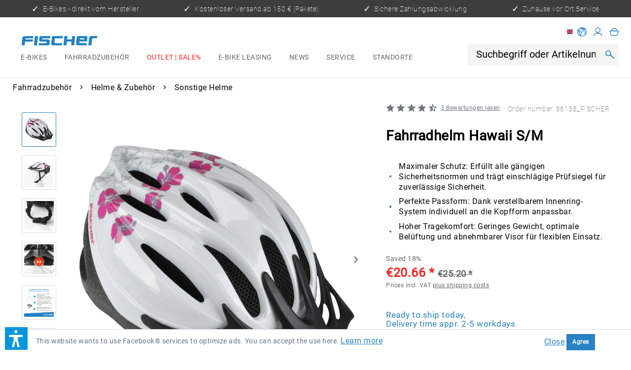

--- FILE ---
content_type: text/css
request_url: https://fischer-bike.com/web/cache/1769068593_7cb2072d2282596684f5cdd6018b3d4e.css
body_size: 95511
content:
@-webkit-keyframes keyframe--spin{from{-webkit-transform: rotate(0);transform: rotate(0)}to{-webkit-transform: rotate(360deg);transform: rotate(360deg)}}@keyframes keyframe--spin{from{-webkit-transform: rotate(0);transform: rotate(0)}to{-webkit-transform: rotate(360deg);transform: rotate(360deg)}}@-webkit-keyframes keyframe--spin-reverse{from{-webkit-transform: rotate(360deg);transform: rotate(360deg)}to{-webkit-transform: rotate(0);transform: rotate(0)}}@keyframes keyframe--spin-reverse{from{-webkit-transform: rotate(360deg);transform: rotate(360deg)}to{-webkit-transform: rotate(0);transform: rotate(0)}}html{font-family: sans-serif;-ms-text-size-adjust: 100%;-webkit-text-size-adjust: 100%}body{margin: 0}article,aside,details,figcaption,figure,footer,header,hgroup,main,menu,nav,section,summary{display: block}audio,canvas,progress,video{display: inline-block;vertical-align: baseline}audio:not([controls]){display: none;height: 0}[hidden],template{display: none}a{background-color: transparent}a:active,a:hover{outline: 0}abbr[title]{border-bottom: 1px dotted}b,strong{font-weight: bold}dfn{font-style: italic}h1{font-size: 2em;margin: .67em 0}mark{background: #ff0;color: #000}small{font-size: 80%}sub,sup{font-size: 75%;line-height: 0;position: relative;vertical-align: baseline}sup{top: -0.5em}sub{bottom: -0.25em}img{border: 0}svg:not(:root){overflow: hidden}figure{margin: 1em 40px}hr{box-sizing: content-box;height: 0}pre{overflow: auto}code,kbd,pre,samp{font-family: monospace, monospace;font-size: 1em}button,input,optgroup,select,textarea{color: inherit;font: inherit;margin: 0}button{overflow: visible}button,select{text-transform: none}button,html input[type="button"],input[type="reset"],input[type="submit"]{-webkit-appearance: button;cursor: pointer}button[disabled],html input[disabled]{cursor: default}button::-moz-focus-inner,input::-moz-focus-inner,button::-moz-focus-inner,input::-moz-focus-inner{border: 0;padding: 0}input{line-height: normal}input[type="checkbox"],input[type="radio"]{box-sizing: border-box;padding: 0}input[type="number"]::-webkit-inner-spin-button,input[type="number"]::-webkit-outer-spin-button{height: auto}input[type="search"]{-webkit-appearance: textfield;box-sizing: content-box}input[type="search"]::-webkit-search-cancel-button,input[type="search"]::-webkit-search-decoration{-webkit-appearance: none}fieldset{border: 1px solid #c0c0c0;margin: 0 2px;padding: .35em .625em .75em}legend{border: 0;padding: 0}textarea{overflow: auto}optgroup{font-weight: bold}table{border-collapse: collapse;border-spacing: 0}td,th{padding: 0}.block-group,.block,.block-group:after,.block:after,.block-group:before,.block:before{-webkit-box-sizing: border-box;-moz-box-sizing: border-box;box-sizing: border-box}.block-group{zoom: 1;list-style-type: none;padding: 0;margin: 0}.block-group:before,.block-group:after{display: table;content: "";line-height: 0}.block-group:after{clear: both}.block-group > .block-group{clear: none;float: left;margin: 0 !important}.block{float: left;width: 100%}@supports not (font-variation-settings: normal){@font-face{font-family: 'Open Sans';font-display: swap;src: local('Open Sans Light'), local('OpenSans-Light'), url('../../themes/Frontend/Responsive/frontend/_public/vendors/fonts/open-sans-fontface/Light/OpenSans-Light.woff2?f450f64bce3d038dc44dca31aa7408fd') format('woff2'), url('../../themes/Frontend/Responsive/frontend/_public/vendors/fonts/open-sans-fontface/Light/OpenSans-Light.woff?6ba9a83c1debbdd9d274acc3315b5dc3') format('woff'), url('../../themes/Frontend/Responsive/frontend/_public/vendors/fonts/open-sans-fontface/Light/OpenSans-Light.ttf?f476cc8de853c5fd041f928393a15dc4') format('truetype');font-weight: 300;font-style: normal}@font-face{font-family: 'Open Sans';font-display: swap;src: local('Open Sans Regular'), local('Open Sans'), url('../../themes/Frontend/Responsive/frontend/_public/vendors/fonts/open-sans-fontface/Regular/OpenSans-Regular.woff2?44925721aaeb4dcaa08eb24b5015b5c3') format('woff2'), url('../../themes/Frontend/Responsive/frontend/_public/vendors/fonts/open-sans-fontface/Regular/OpenSans-Regular.woff?616065754cbcae3228396b3a4e33b893') format('woff'), url('../../themes/Frontend/Responsive/frontend/_public/vendors/fonts/open-sans-fontface/Regular/OpenSans-Regular.ttf?a5765542a0e6378f857c034e37db5c07') format('truetype');font-weight: normal;font-style: normal}@font-face{font-family: 'Open Sans';font-display: swap;src: local('Open Sans Semibold'), local('OpenSans-SemiBold'), url('../../themes/Frontend/Responsive/frontend/_public/vendors/fonts/open-sans-fontface/Semibold/OpenSans-Semibold.woff2?40490755715b649305771e507c2e5d2b') format('woff2'), url('../../themes/Frontend/Responsive/frontend/_public/vendors/fonts/open-sans-fontface/Semibold/OpenSans-Semibold.woff?1acaf25ae4f3f9e0bae87de1fb87f11a') format('woff'), url('../../themes/Frontend/Responsive/frontend/_public/vendors/fonts/open-sans-fontface/Semibold/OpenSans-Semibold.ttf?c4d8d660d266861ad8ae5979d9e7813d') format('truetype');font-weight: 600;font-style: normal}@font-face{font-family: 'Open Sans';font-display: swap;src: local('Open Sans Bold'), local('OpenSans-Bold'), url('../../themes/Frontend/Responsive/frontend/_public/vendors/fonts/open-sans-fontface/Bold/OpenSans-Bold.woff2?7bbb04c8d1150155c4e36b9f799878a2') format('woff2'), url('../../themes/Frontend/Responsive/frontend/_public/vendors/fonts/open-sans-fontface/Bold/OpenSans-Bold.woff?d93a26781656ab52c7b265e2936acd35') format('woff'), url('../../themes/Frontend/Responsive/frontend/_public/vendors/fonts/open-sans-fontface/Bold/OpenSans-Bold.ttf?2e67bcbc71efda94e17bc67aa3f0c355') format('truetype');font-weight: bold;font-style: normal}@font-face{font-family: 'Open Sans';font-display: swap;src: local('Open Sans ExtraBold'), local('OpenSans-ExtraBold'), url('../../themes/Frontend/Responsive/frontend/_public/vendors/fonts/open-sans-fontface/ExtraBold/OpenSans-ExtraBold.woff2?45e82889dfea8b7fe8ecac7a66493222') format('woff2'), url('../../themes/Frontend/Responsive/frontend/_public/vendors/fonts/open-sans-fontface/ExtraBold/OpenSans-ExtraBold.woff?d9530022b00a2b91e774aecd3fffb0a1') format('woff'), url('../../themes/Frontend/Responsive/frontend/_public/vendors/fonts/open-sans-fontface/ExtraBold/OpenSans-ExtraBold.ttf?1b9f51db1b92586915df15a04e683d3f') format('truetype');font-weight: 800;font-style: normal}}@supports (font-variation-settings: normal){@font-face{font-family: 'Open Sans';font-style: normal;font-weight: 300 800;font-display: fallback;src: url('../../themes/Frontend/Responsive/frontend/_public/vendors/fonts/open-sans-fontface/Variable/OpenSans.cyrillic-ext.woff2?f1688e6486e9bea94d2de7090fbf08eb') format('woff2 supports variations'), url('../../themes/Frontend/Responsive/frontend/_public/vendors/fonts/open-sans-fontface/Variable/OpenSans.cyrillic-ext.woff2?f1688e6486e9bea94d2de7090fbf08eb');unicode-range: U+0460-052F, U+1C80-1C88, U+20B4, U+2DE0-2DFF, U+A640-A69F, U+FE2E-FE2F}@font-face{font-family: 'Open Sans';font-style: normal;font-weight: 300 800;font-display: fallback;src: url('../../themes/Frontend/Responsive/frontend/_public/vendors/fonts/open-sans-fontface/Variable/OpenSans.cyrillic.woff2?c537f5a6385b87115eb86b351f643879') format('woff2 supports variations'), url('../../themes/Frontend/Responsive/frontend/_public/vendors/fonts/open-sans-fontface/Variable/OpenSans.cyrillic.woff2?c537f5a6385b87115eb86b351f643879') format('woff2-variations');unicode-range: U+0301, U+0400-045F, U+0490-0491, U+04B0-04B1, U+2116}@font-face{font-family: 'Open Sans';font-style: normal;font-weight: 300 800;font-display: fallback;src: url('../../themes/Frontend/Responsive/frontend/_public/vendors/fonts/open-sans-fontface/Variable/OpenSans.greek-ext.woff2?fc68ec929fdddccf0b75e93b1cfbe7de') format('woff2 supports variations'), url('../../themes/Frontend/Responsive/frontend/_public/vendors/fonts/open-sans-fontface/Variable/OpenSans.greek-ext.woff2?fc68ec929fdddccf0b75e93b1cfbe7de') format('woff2-variations');unicode-range: U+1F00-1FFF}@font-face{font-family: 'Open Sans';font-style: normal;font-weight: 300 800;font-display: fallback;src: url('../../themes/Frontend/Responsive/frontend/_public/vendors/fonts/open-sans-fontface/Variable/OpenSans.greek.woff2?5da6fc4b81191c6d4114e77949fdcdf5') format('woff2 supports variations'), url('../../themes/Frontend/Responsive/frontend/_public/vendors/fonts/open-sans-fontface/Variable/OpenSans.greek.woff2?5da6fc4b81191c6d4114e77949fdcdf5') format('woff2-variations');unicode-range: U+0370-03FF}@font-face{font-family: 'Open Sans';font-style: normal;font-weight: 300 800;font-display: fallback;src: url('../../themes/Frontend/Responsive/frontend/_public/vendors/fonts/open-sans-fontface/Variable/OpenSans.vietnamese.woff2?ed24cd1b46eb626c936ae9bc68048c1b') format('woff2 supports variations'), url('../../themes/Frontend/Responsive/frontend/_public/vendors/fonts/open-sans-fontface/Variable/OpenSans.vietnamese.woff2?ed24cd1b46eb626c936ae9bc68048c1b') format('woff2-variations');unicode-range: U+0102-0103, U+0110-0111, U+0128-0129, U+0168-0169, U+01A0-01A1, U+01AF-01B0, U+1EA0-1EF9, U+20AB}@font-face{font-family: 'Open Sans';font-style: normal;font-weight: 300 800;font-display: fallback;src: url('../../themes/Frontend/Responsive/frontend/_public/vendors/fonts/open-sans-fontface/Variable/OpenSans.latin-ext.woff2?f92fe6a679131c91a647d105eb1685ba') format('woff2 supports variations'), url('../../themes/Frontend/Responsive/frontend/_public/vendors/fonts/open-sans-fontface/Variable/OpenSans.latin-ext.woff2?f92fe6a679131c91a647d105eb1685ba') format('woff2-variations');unicode-range: U+0100-024F, U+0259, U+1E00-1EFF, U+2020, U+20A0-20AB, U+20AD-20CF, U+2113, U+2C60-2C7F, U+A720-A7FF}@font-face{font-family: 'Open Sans';font-style: normal;font-weight: 300 800;font-display: fallback;src: url('../../themes/Frontend/Responsive/frontend/_public/vendors/fonts/open-sans-fontface/Variable/OpenSans.latin.woff2?c0f15f0e148a66f7c600c86b049581df') format('woff2 supports variations'), url('../../themes/Frontend/Responsive/frontend/_public/vendors/fonts/open-sans-fontface/Variable/OpenSans.latin.woff2?c0f15f0e148a66f7c600c86b049581df') format('woff2-variations');unicode-range: U+0000-00FF, U+0131, U+0152-0153, U+02BB-02BC, U+02C6, U+02DA, U+02DC, U+2000-206F, U+2074, U+20AC, U+2122, U+2191, U+2193, U+2212, U+2215, U+FEFF, U+FFFD}}.visible--s,.visible-inline--s,.visible-inline-block--s,.visible--m,.visible-inline--m,.visible-inline-block--m,.visible--l,.visible-inline--l,.visible-inline-block--l,.visible--xl,.visible-inline--xl,.visible-inline-block--xl{display: none !important}.visible--xs{display: block !important}table.visible--xs{display: table !important}tr.visible--xs{display: table-row !important}th.visible--xs,td.visible--xs{display: table-cell !important}.visible-inline--xs{display: inline !important}table.visible-inline--xs{display: table !important}tr.visible-inline--xs{display: table-row !important}th.visible-inline--xs,td.visible-inline--xs{display: table-cell !important}.visible-inline-block--xs{display: inline-block !important}table.visible-inline-block--xs{display: table !important}tr.visible-inline-block--xs{display: table-row !important}th.visible-inline-block--xs,td.visible-inline-block--xs{display: table-cell !important}.hidden--s,.hidden--m,.hidden--l,.hidden--xl{display: inherit !important}.hidden--xs{display: none !important}@media screen and (min-width: 30em){.visible--xs,.visible-inline--xs,.visible-inline-block--xs,.visible--m,.visible-inline--m,.visible-inline-block--m,.visible--l,.visible-inline--l,.visible-inline-block--l,.visible--xl,.visible-inline--xl,.visible-inline-block--xl{display: none !important}.visible--s{display: block !important}table.visible--s{display: table !important}tr.visible--s{display: table-row !important}th.visible--s,td.visible--s{display: table-cell !important}.visible-inline--s{display: inline !important}table.visible-inline--s{display: table !important}tr.visible-inline--s{display: table-row !important}th.visible-inline--s,td.visible-inline--s{display: table-cell !important}.visible-inline-block--s{display: inline-block !important}table.visible-inline-block--s{display: table !important}tr.visible-inline-block--s{display: table-row !important}th.visible-inline-block--s,td.visible-inline-block--s{display: table-cell !important}.hidden--xs,.hidden--m,.hidden--l,.hidden--xl{display: inherit !important}.hidden--s{display: none !important}}@media screen and (min-width: 62.0625em){.visible--xs,.visible-inline--xs,.visible-inline-block--xs,.visible--s,.visible-inline--s,.visible-inline-block--s,.visible--l,.visible-inline--l,.visible-inline-block--l,.visible--xl,.visible-inline--xl,.visible-inline-block--xl{display: none !important}.visible--m{display: block !important}table.visible--m{display: table !important}tr.visible--m{display: table-row !important}th.visible--m,td.visible--m{display: table-cell !important}.visible-inline--m{display: inline !important}table.visible-inline--m{display: table !important}tr.visible-inline--m{display: table-row !important}th.visible-inline--m,td.visible-inline--m{display: table-cell !important}.visible-inline-block--m{display: inline-block !important}table.visible-inline-block--m{display: table !important}tr.visible-inline-block--m{display: table-row !important}th.visible-inline-block--m,td.visible-inline-block--m{display: table-cell !important}.hidden--xs,.hidden--s,.hidden--l,.hidden--xl{display: inherit !important}.hidden--m{display: none !important}}@media screen and (min-width: 75.0625em){.visible--xs,.visible-inline--xs,.visible-inline-block--xs,.visible--s,.visible-inline--s,.visible-inline-block--s,.visible--m,.visible-inline--m,.visible-inline-block--m,.visible--xl,.visible-inline--xl,.visible-inline-block--xl{display: none !important}.visible--l{display: block !important}table.visible--l{display: table !important}tr.visible--l{display: table-row !important}th.visible--l,td.visible--l{display: table-cell !important}.visible-inline--l{display: inline !important}table.visible-inline--l{display: table !important}tr.visible-inline--l{display: table-row !important}th.visible-inline--l,td.visible-inline--l{display: table-cell !important}.visible-inline-block--l{display: inline-block !important}table.visible-inline-block--l{display: table !important}tr.visible-inline-block--l{display: table-row !important}th.visible-inline-block--l,td.visible-inline-block--l{display: table-cell !important}.hidden--xs,.hidden--s,.hidden--m,.hidden--xl{display: inherit !important}.hidden--l{display: none !important}}@media screen and (min-width: 87.5625em){.visible--xs,.visible-inline--xs,.visible-inline-block--xs,.visible--s,.visible-inline--s,.visible-inline-block--s,.visible--m,.visible-inline--m,.visible-inline-block--m,.visible--l,.visible-inline--l,.visible-inline-block--l{display: none !important}.visible--xl{display: block !important}table.visible--xl{display: table !important}tr.visible--xl{display: table-row !important}th.visible--xl,td.visible--xl{display: table-cell !important}.visible-inline--xl{display: inline !important}table.visible-inline--xl{display: table !important}tr.visible-inline--xl{display: table-row !important}th.visible-inline--xl,td.visible-inline--xl{display: table-cell !important}.visible-inline-block--xl{display: inline-block !important}table.visible-inline-block--xl{display: table !important}tr.visible-inline-block--xl{display: table-row !important}th.visible-inline-block--xl,td.visible-inline-block--xl{display: table-cell !important}.hidden--xs,.hidden--s,.hidden--m,.hidden--l{display: inherit !important}.hidden--xl{display: none !important}}.btn{padding: .125rem .625rem .125rem .625rem;line-height: 2rem;border-radius: 3px;background-clip: padding-box;-webkit-appearance: none;-moz-appearance: none;appearance: none;font-size: .875rem;background-color: #fff;background-image: linear-gradient(to bottom, #fff 0%, #f8f8fa 100%);-webkit-font-smoothing: inherit;display: inline-block;position: relative;font-weight: 700;text-decoration: none;text-align: left;cursor: pointer;border: 1px solid #dadae5;color: #5f7285}.btn [class^="icon--"]{font-size: .625rem}.btn .is--large{font-size: 1rem}.btn.is--icon-right{padding-right: 2.25rem}.btn.is--icon-right [class^="icon--"]{height: 1rem;line-height: 2rem;margin: -1rem 0rem 0rem 0rem;right: .75rem;font-weight: 500;display: block;position: absolute;top: 50%}.btn.is--icon-left{padding-left: 2.25rem}.btn.is--icon-left [class^="icon--"]{height: 1rem;line-height: 2rem;margin: -1rem 0rem 0rem 0rem;left: .75rem;font-weight: 500;display: block;position: absolute;top: 50%}.btn:disabled,.btn:disabled:hover,.btn.is--disabled,.btn.is--disabled:hover{opacity: .5;background-color: #fff;background-image: linear-gradient(to bottom, #fff 0%, #f8f8fa 100%);border: 1px solid #dadae5;color: #5f7285;cursor: not-allowed}.btn:hover{background: #fff;color: #2882c3;border-color: #2882c3}.btn:focus{outline: none}.btn.is--small{line-height: 1.75rem}.btn.is--medium{line-height: 2rem;height: 2.375rem}.btn.is--large{line-height: 2.25rem;height: 2.625rem}.btn.is--full{display: block}.btn.is--center{text-align: center}.is--primary{padding: .125rem .75rem .125rem .75rem;line-height: 2.125rem;background-color: #48a0e0;background-image: linear-gradient(to bottom, #48a0e0 0%, #2882c3 100%);border: 0 none;color: #fff}.is--primary:hover{background: #2882c3;color: #fff}.is--primary.is--small{line-height: 1.875rem}.is--primary.is--large{line-height: 2.375rem}.is--secondary{padding: .125rem .75rem .125rem .75rem;line-height: 2.125rem;background-color: #5f7285;background-image: linear-gradient(to bottom, #5f7285 0%, #3f4c58 100%);border: 0 none;color: #fff}.is--secondary:hover{background: #3f4c58;color: #fff}.is--secondary.is--small{line-height: 1.875rem}.is--secondary.is--large{line-height: 2.375rem}.is--link{padding: .125rem .75rem .125rem .75rem;line-height: 2.125rem;border: 0 none;background: transparent;color: #5f7285}.is--link:hover{color: #2882c3}.is--link.is--small{line-height: 1.875rem}.is--link.is--large{line-height: 2.375rem}.container{max-width: 78.75rem;background: #fff;margin: 0 auto;width: 100%}.container:after{content: "";display: table;clear: both}#cookie-consent{width: 17.5rem;-webkit-transition: transform .45s cubic-bezier(.3, 0, .15, 1);transition: transform .45s cubic-bezier(.3, 0, .15, 1)}#cookie-consent.off-canvas{position: fixed;z-index: 8000;background: #e9e9f0}#cookie-consent.block-transition{transition: none}#cookie-consent .cookie-consent--header{cursor: pointer}#cookie-consent .cookie-consent--description{padding: .9375rem .625rem .9375rem .625rem}#cookie-consent .cookie-consent--configuration .cookie-consent--group{padding: .9375rem .625rem .9375rem .625rem;border-bottom: 1px solid #dadae5;position: relative}#cookie-consent .cookie-consent--configuration .cookie-consent--group:after{content: "";display: table;clear: both}#cookie-consent .cookie-consent--configuration .cookie-consent--group-title{cursor: pointer;float: left;width: 85%}#cookie-consent .cookie-consent--configuration .cookie-consent--group-title.is--active .cookie-consent--group-arrow{transform: rotate(90deg)}#cookie-consent .cookie-consent--configuration .cookie-consent--configuration-header-text{padding: .9375rem .625rem .9375rem .625rem;font-weight: 700;color: #3f4c58;border-bottom: 1px solid #dadae5}#cookie-consent .cookie-consent--configuration .cookie-consent--group-description{margin-left: 2.625rem;color: #8798a9}#cookie-consent .cookie-consent--cookie{padding: .9375rem 0rem .9375rem 0rem;position: relative}#cookie-consent .cookie-consent--cookie:after{content: "";display: table;clear: both}#cookie-consent .cookie-consent--cookie .cookie--label{cursor: pointer}#cookie-consent .cookie-consent--group-container{padding-top: .625rem;float: none;clear: both}#cookie-consent .cookie-consent--group-arrow{right: .9375rem;font-size: .75rem;top: 1.125rem;position: absolute}#cookie-consent .cookie-consent--save{padding: .9375rem .625rem .9375rem .625rem}#cookie-consent .cookie-consent--save .cookie-consent--save-button{text-align: center;width: 100%}#cookie-consent .cookie-consent--configuration-main{background: #fff}#cookie-consent .cookie-consent--state-label{margin-left: 2.5rem}.cookie-consent--state-input{display: block;position: absolute}.cookie-consent--state-input.cookie-consent--cookie-state{top: calc(50% - 10px)}.cookie-consent--state-input.cookie-consent--required{opacity: 0.4}.cookie-consent--state-input.cookie-consent--required .cookie-consent--state-input-element{cursor: default}.cookie-consent--state-input .cookie-consent--state-input-element{height: 1.25rem;width: 1.25rem;border-radius: .1875rem;border: 1px solid #dadae5;cursor: pointer;display: block;position: relative}.cookie-consent--state-input input{display: none}.cookie-consent--state-input input:checked + .cookie-consent--state-input-element{background: #9e9ebb}.cookie-consent--state-input input:checked + .cookie-consent--state-input-element::after{width: .625rem;height: .3125rem;top: .25rem;left: .1875rem;border: 2px solid #fff;border-top: none;border-right: none;background: transparent;content: '';position: absolute;transform: rotate(-45deg)}.cookie-consent--state-input input:indeterminate + .cookie-consent--state-input-element{background: #9e9ebb}.cookie-consent--state-input input:indeterminate + .cookie-consent--state-input-element::after{width: .625rem;height: .3125rem;top: .1875rem;left: .25rem;border: 2px none #fff;border-bottom-style: solid;background: transparent;content: '';position: absolute}.product--delivery{font-size: .875rem}.product--delivery p{margin: 0}.product--delivery .delivery--status-icon{border-radius: .5625rem;background-clip: padding-box;margin: 0rem .3125rem 0rem 0rem;width: .5625rem;height: .5625rem;line-height: .625rem;display: inline-block;position: relative}.product--delivery .delivery--status-shipping-free{background: #4aa3df}.product--delivery .delivery--text-shipping-free{color: #4aa3df}.product--delivery .delivery--status-available{background: #2ecc71}.product--delivery .delivery--text-available{color: #2ecc71}.product--delivery .delivery--status-more-is-coming{background: #f1c40f}.product--delivery .delivery--text-more-is-coming{color: #f1c40f}.product--delivery .delivery--status-not-available{background: #e74c3c}.product--delivery .delivery--text-not-available{color: #e74c3c}.product--delivery .delivery--text{margin: 0;display: inline-block}.content-main.is--fullscreen{box-shadow: none;max-width: none;padding: 0;margin: 0}.content-main.is--fullscreen .content,.content-main.is--fullscreen .content-main--inner{padding: 0;margin: 0 auto}.content-main.is--fullscreen .content--breadcrumb,.content-main.is--fullscreen .tagcloud--content,.content-main.is--fullscreen .last-seen-products{display: none}.content-main.is--fullscreen .listing--wrapper{max-width: 72.5rem;padding: 1.25rem .625rem 1.25rem .625rem;margin: 0 auto}@media screen and (min-width: 62.0625em){.content-main.is--fullscreen .listing--wrapper{padding: 1.25rem 1.875rem 1.25rem 1.875rem}}@media screen and (min-width: 87.5625em){.content-main.is--fullscreen .listing--wrapper{padding: 1.25rem 0rem 1.25rem 0rem}}.emotion--overlay{width: 3.125rem;height: 3.125rem;top: 3.125rem;border-radius: 3px;background-clip: padding-box;margin: 0 auto;position: relative;left: 0;z-index: 1000}.emotion--overlay .emotion--loading-indicator{padding: 0;position: absolute;top: 0;bottom: 0;left: 0;right: 0;margin: auto}.emotion--overlay ~ .content-main{min-height: 125rem;visibility: hidden}.emotion--loading-indicator{width: 1.3125rem;height: 1.3125rem;padding: 3.125rem 0rem 3.125rem 0rem;margin: 0 auto;display: block;position: relative;box-sizing: content-box}.emotion--loading-indicator:before{border-radius: 100%;background-clip: padding-box;-webkit-animation: keyframe--spin 1s linear infinite;animation: keyframe--spin 1s linear infinite;width: 100%;height: 100%;box-sizing: border-box;display: block;content: "";border-width: 2px;border-style: solid;border-color: #333 #ccc #ccc #ccc}.content--emotions{display: block}body.emotion--preview{background: #ffffff}body.emotion--preview .content-main{box-shadow: none;margin: 0}.emotion--show-listing{margin: 1.25rem 0rem 1.25rem 0rem}.emotion--wrapper{display: block;margin: 0 auto;max-width: 1160px;overflow: hidden}.emotion--wrapper.is--fullscreen{max-width: none}.emotion--container{display: block;position: relative;top: 0;left: 0;background: #fff}.emotion--container:after{content: "";display: table;clear: both}.emotion--container.emotion--mode-resize{-webkit-transform-origin: 0 0 0;transform-origin: 0 0 0}.emotion--container.emotion--mode-rows .emotion--sizer,.emotion--container.emotion--mode-rows .emotion--sizer-xs,.emotion--container.emotion--mode-rows .emotion--sizer-s,.emotion--container.emotion--mode-rows .emotion--sizer-m,.emotion--container.emotion--mode-rows .emotion--sizer-l,.emotion--container.emotion--mode-rows .emotion--sizer-xl{display: none}.emotion--container.emotion--mode-rows .emotion--row:after{content: "";display: table;clear: both}.emotion--container.emotion--column-1 .col-1{width: 100%}.emotion--container.emotion--column-1 .start-col-1{left: 0%}.emotion--container.emotion--column-1 .col-xs-1{width: 100%}.emotion--container.emotion--column-1 .start-col-xs-1{left: 0%}@media screen and (min-width: 30em){.emotion--container.emotion--column-1 .col-s-1{width: 100%}.emotion--container.emotion--column-1 .start-col-s-1{left: 0%}}@media screen and (min-width: 62.0625em){.emotion--container.emotion--column-1 .col-m-1{width: 100%}.emotion--container.emotion--column-1 .start-col-m-1{left: 0%}}@media screen and (min-width: 75.0625em){.emotion--container.emotion--column-1 .col-l-1{width: 100%}.emotion--container.emotion--column-1 .start-col-l-1{left: 0%}}@media screen and (min-width: 87.5625em){.emotion--container.emotion--column-1 .col-xl-1{width: 100%}.emotion--container.emotion--column-1 .start-col-xl-1{left: 0%}}.emotion--container.emotion--column-2 .col-1{width: 50%}.emotion--container.emotion--column-2 .start-col-1{left: 0%}.emotion--container.emotion--column-2 .col-2{width: 100%}.emotion--container.emotion--column-2 .start-col-2{left: 50%}.emotion--container.emotion--column-2 .col-xs-1{width: 50%}.emotion--container.emotion--column-2 .start-col-xs-1{left: 0%}.emotion--container.emotion--column-2 .col-xs-2{width: 100%}.emotion--container.emotion--column-2 .start-col-xs-2{left: 50%}@media screen and (min-width: 30em){.emotion--container.emotion--column-2 .col-s-1{width: 50%}.emotion--container.emotion--column-2 .start-col-s-1{left: 0%}.emotion--container.emotion--column-2 .col-s-2{width: 100%}.emotion--container.emotion--column-2 .start-col-s-2{left: 50%}}@media screen and (min-width: 62.0625em){.emotion--container.emotion--column-2 .col-m-1{width: 50%}.emotion--container.emotion--column-2 .start-col-m-1{left: 0%}.emotion--container.emotion--column-2 .col-m-2{width: 100%}.emotion--container.emotion--column-2 .start-col-m-2{left: 50%}}@media screen and (min-width: 75.0625em){.emotion--container.emotion--column-2 .col-l-1{width: 50%}.emotion--container.emotion--column-2 .start-col-l-1{left: 0%}.emotion--container.emotion--column-2 .col-l-2{width: 100%}.emotion--container.emotion--column-2 .start-col-l-2{left: 50%}}@media screen and (min-width: 87.5625em){.emotion--container.emotion--column-2 .col-xl-1{width: 50%}.emotion--container.emotion--column-2 .start-col-xl-1{left: 0%}.emotion--container.emotion--column-2 .col-xl-2{width: 100%}.emotion--container.emotion--column-2 .start-col-xl-2{left: 50%}}.emotion--container.emotion--column-3 .col-1{width: 33.33333333%}.emotion--container.emotion--column-3 .start-col-1{left: 0%}.emotion--container.emotion--column-3 .col-2{width: 66.66666667%}.emotion--container.emotion--column-3 .start-col-2{left: 33.33333333%}.emotion--container.emotion--column-3 .col-3{width: 100%}.emotion--container.emotion--column-3 .start-col-3{left: 66.66666667%}.emotion--container.emotion--column-3 .col-xs-1{width: 33.33333333%}.emotion--container.emotion--column-3 .start-col-xs-1{left: 0%}.emotion--container.emotion--column-3 .col-xs-2{width: 66.66666667%}.emotion--container.emotion--column-3 .start-col-xs-2{left: 33.33333333%}.emotion--container.emotion--column-3 .col-xs-3{width: 100%}.emotion--container.emotion--column-3 .start-col-xs-3{left: 66.66666667%}@media screen and (min-width: 30em){.emotion--container.emotion--column-3 .col-s-1{width: 33.33333333%}.emotion--container.emotion--column-3 .start-col-s-1{left: 0%}.emotion--container.emotion--column-3 .col-s-2{width: 66.66666667%}.emotion--container.emotion--column-3 .start-col-s-2{left: 33.33333333%}.emotion--container.emotion--column-3 .col-s-3{width: 100%}.emotion--container.emotion--column-3 .start-col-s-3{left: 66.66666667%}}@media screen and (min-width: 62.0625em){.emotion--container.emotion--column-3 .col-m-1{width: 33.33333333%}.emotion--container.emotion--column-3 .start-col-m-1{left: 0%}.emotion--container.emotion--column-3 .col-m-2{width: 66.66666667%}.emotion--container.emotion--column-3 .start-col-m-2{left: 33.33333333%}.emotion--container.emotion--column-3 .col-m-3{width: 100%}.emotion--container.emotion--column-3 .start-col-m-3{left: 66.66666667%}}@media screen and (min-width: 75.0625em){.emotion--container.emotion--column-3 .col-l-1{width: 33.33333333%}.emotion--container.emotion--column-3 .start-col-l-1{left: 0%}.emotion--container.emotion--column-3 .col-l-2{width: 66.66666667%}.emotion--container.emotion--column-3 .start-col-l-2{left: 33.33333333%}.emotion--container.emotion--column-3 .col-l-3{width: 100%}.emotion--container.emotion--column-3 .start-col-l-3{left: 66.66666667%}}@media screen and (min-width: 87.5625em){.emotion--container.emotion--column-3 .col-xl-1{width: 33.33333333%}.emotion--container.emotion--column-3 .start-col-xl-1{left: 0%}.emotion--container.emotion--column-3 .col-xl-2{width: 66.66666667%}.emotion--container.emotion--column-3 .start-col-xl-2{left: 33.33333333%}.emotion--container.emotion--column-3 .col-xl-3{width: 100%}.emotion--container.emotion--column-3 .start-col-xl-3{left: 66.66666667%}}.emotion--container.emotion--column-4 .col-1{width: 25%}.emotion--container.emotion--column-4 .start-col-1{left: 0%}.emotion--container.emotion--column-4 .col-2{width: 50%}.emotion--container.emotion--column-4 .start-col-2{left: 25%}.emotion--container.emotion--column-4 .col-3{width: 75%}.emotion--container.emotion--column-4 .start-col-3{left: 50%}.emotion--container.emotion--column-4 .col-4{width: 100%}.emotion--container.emotion--column-4 .start-col-4{left: 75%}.emotion--container.emotion--column-4 .col-xs-1{width: 25%}.emotion--container.emotion--column-4 .start-col-xs-1{left: 0%}.emotion--container.emotion--column-4 .col-xs-2{width: 50%}.emotion--container.emotion--column-4 .start-col-xs-2{left: 25%}.emotion--container.emotion--column-4 .col-xs-3{width: 75%}.emotion--container.emotion--column-4 .start-col-xs-3{left: 50%}.emotion--container.emotion--column-4 .col-xs-4{width: 100%}.emotion--container.emotion--column-4 .start-col-xs-4{left: 75%}@media screen and (min-width: 30em){.emotion--container.emotion--column-4 .col-s-1{width: 25%}.emotion--container.emotion--column-4 .start-col-s-1{left: 0%}.emotion--container.emotion--column-4 .col-s-2{width: 50%}.emotion--container.emotion--column-4 .start-col-s-2{left: 25%}.emotion--container.emotion--column-4 .col-s-3{width: 75%}.emotion--container.emotion--column-4 .start-col-s-3{left: 50%}.emotion--container.emotion--column-4 .col-s-4{width: 100%}.emotion--container.emotion--column-4 .start-col-s-4{left: 75%}}@media screen and (min-width: 62.0625em){.emotion--container.emotion--column-4 .col-m-1{width: 25%}.emotion--container.emotion--column-4 .start-col-m-1{left: 0%}.emotion--container.emotion--column-4 .col-m-2{width: 50%}.emotion--container.emotion--column-4 .start-col-m-2{left: 25%}.emotion--container.emotion--column-4 .col-m-3{width: 75%}.emotion--container.emotion--column-4 .start-col-m-3{left: 50%}.emotion--container.emotion--column-4 .col-m-4{width: 100%}.emotion--container.emotion--column-4 .start-col-m-4{left: 75%}}@media screen and (min-width: 75.0625em){.emotion--container.emotion--column-4 .col-l-1{width: 25%}.emotion--container.emotion--column-4 .start-col-l-1{left: 0%}.emotion--container.emotion--column-4 .col-l-2{width: 50%}.emotion--container.emotion--column-4 .start-col-l-2{left: 25%}.emotion--container.emotion--column-4 .col-l-3{width: 75%}.emotion--container.emotion--column-4 .start-col-l-3{left: 50%}.emotion--container.emotion--column-4 .col-l-4{width: 100%}.emotion--container.emotion--column-4 .start-col-l-4{left: 75%}}@media screen and (min-width: 87.5625em){.emotion--container.emotion--column-4 .col-xl-1{width: 25%}.emotion--container.emotion--column-4 .start-col-xl-1{left: 0%}.emotion--container.emotion--column-4 .col-xl-2{width: 50%}.emotion--container.emotion--column-4 .start-col-xl-2{left: 25%}.emotion--container.emotion--column-4 .col-xl-3{width: 75%}.emotion--container.emotion--column-4 .start-col-xl-3{left: 50%}.emotion--container.emotion--column-4 .col-xl-4{width: 100%}.emotion--container.emotion--column-4 .start-col-xl-4{left: 75%}}.emotion--container.emotion--column-5 .col-1{width: 20%}.emotion--container.emotion--column-5 .start-col-1{left: 0%}.emotion--container.emotion--column-5 .col-2{width: 40%}.emotion--container.emotion--column-5 .start-col-2{left: 20%}.emotion--container.emotion--column-5 .col-3{width: 60%}.emotion--container.emotion--column-5 .start-col-3{left: 40%}.emotion--container.emotion--column-5 .col-4{width: 80%}.emotion--container.emotion--column-5 .start-col-4{left: 60%}.emotion--container.emotion--column-5 .col-5{width: 100%}.emotion--container.emotion--column-5 .start-col-5{left: 80%}.emotion--container.emotion--column-5 .col-xs-1{width: 20%}.emotion--container.emotion--column-5 .start-col-xs-1{left: 0%}.emotion--container.emotion--column-5 .col-xs-2{width: 40%}.emotion--container.emotion--column-5 .start-col-xs-2{left: 20%}.emotion--container.emotion--column-5 .col-xs-3{width: 60%}.emotion--container.emotion--column-5 .start-col-xs-3{left: 40%}.emotion--container.emotion--column-5 .col-xs-4{width: 80%}.emotion--container.emotion--column-5 .start-col-xs-4{left: 60%}.emotion--container.emotion--column-5 .col-xs-5{width: 100%}.emotion--container.emotion--column-5 .start-col-xs-5{left: 80%}@media screen and (min-width: 30em){.emotion--container.emotion--column-5 .col-s-1{width: 20%}.emotion--container.emotion--column-5 .start-col-s-1{left: 0%}.emotion--container.emotion--column-5 .col-s-2{width: 40%}.emotion--container.emotion--column-5 .start-col-s-2{left: 20%}.emotion--container.emotion--column-5 .col-s-3{width: 60%}.emotion--container.emotion--column-5 .start-col-s-3{left: 40%}.emotion--container.emotion--column-5 .col-s-4{width: 80%}.emotion--container.emotion--column-5 .start-col-s-4{left: 60%}.emotion--container.emotion--column-5 .col-s-5{width: 100%}.emotion--container.emotion--column-5 .start-col-s-5{left: 80%}}@media screen and (min-width: 62.0625em){.emotion--container.emotion--column-5 .col-m-1{width: 20%}.emotion--container.emotion--column-5 .start-col-m-1{left: 0%}.emotion--container.emotion--column-5 .col-m-2{width: 40%}.emotion--container.emotion--column-5 .start-col-m-2{left: 20%}.emotion--container.emotion--column-5 .col-m-3{width: 60%}.emotion--container.emotion--column-5 .start-col-m-3{left: 40%}.emotion--container.emotion--column-5 .col-m-4{width: 80%}.emotion--container.emotion--column-5 .start-col-m-4{left: 60%}.emotion--container.emotion--column-5 .col-m-5{width: 100%}.emotion--container.emotion--column-5 .start-col-m-5{left: 80%}}@media screen and (min-width: 75.0625em){.emotion--container.emotion--column-5 .col-l-1{width: 20%}.emotion--container.emotion--column-5 .start-col-l-1{left: 0%}.emotion--container.emotion--column-5 .col-l-2{width: 40%}.emotion--container.emotion--column-5 .start-col-l-2{left: 20%}.emotion--container.emotion--column-5 .col-l-3{width: 60%}.emotion--container.emotion--column-5 .start-col-l-3{left: 40%}.emotion--container.emotion--column-5 .col-l-4{width: 80%}.emotion--container.emotion--column-5 .start-col-l-4{left: 60%}.emotion--container.emotion--column-5 .col-l-5{width: 100%}.emotion--container.emotion--column-5 .start-col-l-5{left: 80%}}@media screen and (min-width: 87.5625em){.emotion--container.emotion--column-5 .col-xl-1{width: 20%}.emotion--container.emotion--column-5 .start-col-xl-1{left: 0%}.emotion--container.emotion--column-5 .col-xl-2{width: 40%}.emotion--container.emotion--column-5 .start-col-xl-2{left: 20%}.emotion--container.emotion--column-5 .col-xl-3{width: 60%}.emotion--container.emotion--column-5 .start-col-xl-3{left: 40%}.emotion--container.emotion--column-5 .col-xl-4{width: 80%}.emotion--container.emotion--column-5 .start-col-xl-4{left: 60%}.emotion--container.emotion--column-5 .col-xl-5{width: 100%}.emotion--container.emotion--column-5 .start-col-xl-5{left: 80%}}.emotion--container.emotion--column-6 .col-1{width: 16.66666667%}.emotion--container.emotion--column-6 .start-col-1{left: 0%}.emotion--container.emotion--column-6 .col-2{width: 33.33333333%}.emotion--container.emotion--column-6 .start-col-2{left: 16.66666667%}.emotion--container.emotion--column-6 .col-3{width: 50%}.emotion--container.emotion--column-6 .start-col-3{left: 33.33333333%}.emotion--container.emotion--column-6 .col-4{width: 66.66666667%}.emotion--container.emotion--column-6 .start-col-4{left: 50%}.emotion--container.emotion--column-6 .col-5{width: 83.33333333%}.emotion--container.emotion--column-6 .start-col-5{left: 66.66666667%}.emotion--container.emotion--column-6 .col-6{width: 100%}.emotion--container.emotion--column-6 .start-col-6{left: 83.33333333%}.emotion--container.emotion--column-6 .col-xs-1{width: 16.66666667%}.emotion--container.emotion--column-6 .start-col-xs-1{left: 0%}.emotion--container.emotion--column-6 .col-xs-2{width: 33.33333333%}.emotion--container.emotion--column-6 .start-col-xs-2{left: 16.66666667%}.emotion--container.emotion--column-6 .col-xs-3{width: 50%}.emotion--container.emotion--column-6 .start-col-xs-3{left: 33.33333333%}.emotion--container.emotion--column-6 .col-xs-4{width: 66.66666667%}.emotion--container.emotion--column-6 .start-col-xs-4{left: 50%}.emotion--container.emotion--column-6 .col-xs-5{width: 83.33333333%}.emotion--container.emotion--column-6 .start-col-xs-5{left: 66.66666667%}.emotion--container.emotion--column-6 .col-xs-6{width: 100%}.emotion--container.emotion--column-6 .start-col-xs-6{left: 83.33333333%}@media screen and (min-width: 30em){.emotion--container.emotion--column-6 .col-s-1{width: 16.66666667%}.emotion--container.emotion--column-6 .start-col-s-1{left: 0%}.emotion--container.emotion--column-6 .col-s-2{width: 33.33333333%}.emotion--container.emotion--column-6 .start-col-s-2{left: 16.66666667%}.emotion--container.emotion--column-6 .col-s-3{width: 50%}.emotion--container.emotion--column-6 .start-col-s-3{left: 33.33333333%}.emotion--container.emotion--column-6 .col-s-4{width: 66.66666667%}.emotion--container.emotion--column-6 .start-col-s-4{left: 50%}.emotion--container.emotion--column-6 .col-s-5{width: 83.33333333%}.emotion--container.emotion--column-6 .start-col-s-5{left: 66.66666667%}.emotion--container.emotion--column-6 .col-s-6{width: 100%}.emotion--container.emotion--column-6 .start-col-s-6{left: 83.33333333%}}@media screen and (min-width: 62.0625em){.emotion--container.emotion--column-6 .col-m-1{width: 16.66666667%}.emotion--container.emotion--column-6 .start-col-m-1{left: 0%}.emotion--container.emotion--column-6 .col-m-2{width: 33.33333333%}.emotion--container.emotion--column-6 .start-col-m-2{left: 16.66666667%}.emotion--container.emotion--column-6 .col-m-3{width: 50%}.emotion--container.emotion--column-6 .start-col-m-3{left: 33.33333333%}.emotion--container.emotion--column-6 .col-m-4{width: 66.66666667%}.emotion--container.emotion--column-6 .start-col-m-4{left: 50%}.emotion--container.emotion--column-6 .col-m-5{width: 83.33333333%}.emotion--container.emotion--column-6 .start-col-m-5{left: 66.66666667%}.emotion--container.emotion--column-6 .col-m-6{width: 100%}.emotion--container.emotion--column-6 .start-col-m-6{left: 83.33333333%}}@media screen and (min-width: 75.0625em){.emotion--container.emotion--column-6 .col-l-1{width: 16.66666667%}.emotion--container.emotion--column-6 .start-col-l-1{left: 0%}.emotion--container.emotion--column-6 .col-l-2{width: 33.33333333%}.emotion--container.emotion--column-6 .start-col-l-2{left: 16.66666667%}.emotion--container.emotion--column-6 .col-l-3{width: 50%}.emotion--container.emotion--column-6 .start-col-l-3{left: 33.33333333%}.emotion--container.emotion--column-6 .col-l-4{width: 66.66666667%}.emotion--container.emotion--column-6 .start-col-l-4{left: 50%}.emotion--container.emotion--column-6 .col-l-5{width: 83.33333333%}.emotion--container.emotion--column-6 .start-col-l-5{left: 66.66666667%}.emotion--container.emotion--column-6 .col-l-6{width: 100%}.emotion--container.emotion--column-6 .start-col-l-6{left: 83.33333333%}}@media screen and (min-width: 87.5625em){.emotion--container.emotion--column-6 .col-xl-1{width: 16.66666667%}.emotion--container.emotion--column-6 .start-col-xl-1{left: 0%}.emotion--container.emotion--column-6 .col-xl-2{width: 33.33333333%}.emotion--container.emotion--column-6 .start-col-xl-2{left: 16.66666667%}.emotion--container.emotion--column-6 .col-xl-3{width: 50%}.emotion--container.emotion--column-6 .start-col-xl-3{left: 33.33333333%}.emotion--container.emotion--column-6 .col-xl-4{width: 66.66666667%}.emotion--container.emotion--column-6 .start-col-xl-4{left: 50%}.emotion--container.emotion--column-6 .col-xl-5{width: 83.33333333%}.emotion--container.emotion--column-6 .start-col-xl-5{left: 66.66666667%}.emotion--container.emotion--column-6 .col-xl-6{width: 100%}.emotion--container.emotion--column-6 .start-col-xl-6{left: 83.33333333%}}.emotion--container.emotion--column-7 .col-1{width: 14.28571429%}.emotion--container.emotion--column-7 .start-col-1{left: 0%}.emotion--container.emotion--column-7 .col-2{width: 28.57142857%}.emotion--container.emotion--column-7 .start-col-2{left: 14.28571429%}.emotion--container.emotion--column-7 .col-3{width: 42.85714286%}.emotion--container.emotion--column-7 .start-col-3{left: 28.57142857%}.emotion--container.emotion--column-7 .col-4{width: 57.14285714%}.emotion--container.emotion--column-7 .start-col-4{left: 42.85714286%}.emotion--container.emotion--column-7 .col-5{width: 71.42857143000001%}.emotion--container.emotion--column-7 .start-col-5{left: 57.14285714%}.emotion--container.emotion--column-7 .col-6{width: 85.71428571%}.emotion--container.emotion--column-7 .start-col-6{left: 71.42857143000001%}.emotion--container.emotion--column-7 .col-7{width: 100%}.emotion--container.emotion--column-7 .start-col-7{left: 85.71428571%}.emotion--container.emotion--column-7 .col-xs-1{width: 14.28571429%}.emotion--container.emotion--column-7 .start-col-xs-1{left: 0%}.emotion--container.emotion--column-7 .col-xs-2{width: 28.57142857%}.emotion--container.emotion--column-7 .start-col-xs-2{left: 14.28571429%}.emotion--container.emotion--column-7 .col-xs-3{width: 42.85714286%}.emotion--container.emotion--column-7 .start-col-xs-3{left: 28.57142857%}.emotion--container.emotion--column-7 .col-xs-4{width: 57.14285714%}.emotion--container.emotion--column-7 .start-col-xs-4{left: 42.85714286%}.emotion--container.emotion--column-7 .col-xs-5{width: 71.42857143000001%}.emotion--container.emotion--column-7 .start-col-xs-5{left: 57.14285714%}.emotion--container.emotion--column-7 .col-xs-6{width: 85.71428571%}.emotion--container.emotion--column-7 .start-col-xs-6{left: 71.42857143000001%}.emotion--container.emotion--column-7 .col-xs-7{width: 100%}.emotion--container.emotion--column-7 .start-col-xs-7{left: 85.71428571%}@media screen and (min-width: 30em){.emotion--container.emotion--column-7 .col-s-1{width: 14.28571429%}.emotion--container.emotion--column-7 .start-col-s-1{left: 0%}.emotion--container.emotion--column-7 .col-s-2{width: 28.57142857%}.emotion--container.emotion--column-7 .start-col-s-2{left: 14.28571429%}.emotion--container.emotion--column-7 .col-s-3{width: 42.85714286%}.emotion--container.emotion--column-7 .start-col-s-3{left: 28.57142857%}.emotion--container.emotion--column-7 .col-s-4{width: 57.14285714%}.emotion--container.emotion--column-7 .start-col-s-4{left: 42.85714286%}.emotion--container.emotion--column-7 .col-s-5{width: 71.42857143000001%}.emotion--container.emotion--column-7 .start-col-s-5{left: 57.14285714%}.emotion--container.emotion--column-7 .col-s-6{width: 85.71428571%}.emotion--container.emotion--column-7 .start-col-s-6{left: 71.42857143000001%}.emotion--container.emotion--column-7 .col-s-7{width: 100%}.emotion--container.emotion--column-7 .start-col-s-7{left: 85.71428571%}}@media screen and (min-width: 62.0625em){.emotion--container.emotion--column-7 .col-m-1{width: 14.28571429%}.emotion--container.emotion--column-7 .start-col-m-1{left: 0%}.emotion--container.emotion--column-7 .col-m-2{width: 28.57142857%}.emotion--container.emotion--column-7 .start-col-m-2{left: 14.28571429%}.emotion--container.emotion--column-7 .col-m-3{width: 42.85714286%}.emotion--container.emotion--column-7 .start-col-m-3{left: 28.57142857%}.emotion--container.emotion--column-7 .col-m-4{width: 57.14285714%}.emotion--container.emotion--column-7 .start-col-m-4{left: 42.85714286%}.emotion--container.emotion--column-7 .col-m-5{width: 71.42857143000001%}.emotion--container.emotion--column-7 .start-col-m-5{left: 57.14285714%}.emotion--container.emotion--column-7 .col-m-6{width: 85.71428571%}.emotion--container.emotion--column-7 .start-col-m-6{left: 71.42857143000001%}.emotion--container.emotion--column-7 .col-m-7{width: 100%}.emotion--container.emotion--column-7 .start-col-m-7{left: 85.71428571%}}@media screen and (min-width: 75.0625em){.emotion--container.emotion--column-7 .col-l-1{width: 14.28571429%}.emotion--container.emotion--column-7 .start-col-l-1{left: 0%}.emotion--container.emotion--column-7 .col-l-2{width: 28.57142857%}.emotion--container.emotion--column-7 .start-col-l-2{left: 14.28571429%}.emotion--container.emotion--column-7 .col-l-3{width: 42.85714286%}.emotion--container.emotion--column-7 .start-col-l-3{left: 28.57142857%}.emotion--container.emotion--column-7 .col-l-4{width: 57.14285714%}.emotion--container.emotion--column-7 .start-col-l-4{left: 42.85714286%}.emotion--container.emotion--column-7 .col-l-5{width: 71.42857143000001%}.emotion--container.emotion--column-7 .start-col-l-5{left: 57.14285714%}.emotion--container.emotion--column-7 .col-l-6{width: 85.71428571%}.emotion--container.emotion--column-7 .start-col-l-6{left: 71.42857143000001%}.emotion--container.emotion--column-7 .col-l-7{width: 100%}.emotion--container.emotion--column-7 .start-col-l-7{left: 85.71428571%}}@media screen and (min-width: 87.5625em){.emotion--container.emotion--column-7 .col-xl-1{width: 14.28571429%}.emotion--container.emotion--column-7 .start-col-xl-1{left: 0%}.emotion--container.emotion--column-7 .col-xl-2{width: 28.57142857%}.emotion--container.emotion--column-7 .start-col-xl-2{left: 14.28571429%}.emotion--container.emotion--column-7 .col-xl-3{width: 42.85714286%}.emotion--container.emotion--column-7 .start-col-xl-3{left: 28.57142857%}.emotion--container.emotion--column-7 .col-xl-4{width: 57.14285714%}.emotion--container.emotion--column-7 .start-col-xl-4{left: 42.85714286%}.emotion--container.emotion--column-7 .col-xl-5{width: 71.42857143000001%}.emotion--container.emotion--column-7 .start-col-xl-5{left: 57.14285714%}.emotion--container.emotion--column-7 .col-xl-6{width: 85.71428571%}.emotion--container.emotion--column-7 .start-col-xl-6{left: 71.42857143000001%}.emotion--container.emotion--column-7 .col-xl-7{width: 100%}.emotion--container.emotion--column-7 .start-col-xl-7{left: 85.71428571%}}.emotion--container.emotion--column-8 .col-1{width: 12.5%}.emotion--container.emotion--column-8 .start-col-1{left: 0%}.emotion--container.emotion--column-8 .col-2{width: 25%}.emotion--container.emotion--column-8 .start-col-2{left: 12.5%}.emotion--container.emotion--column-8 .col-3{width: 37.5%}.emotion--container.emotion--column-8 .start-col-3{left: 25%}.emotion--container.emotion--column-8 .col-4{width: 50%}.emotion--container.emotion--column-8 .start-col-4{left: 37.5%}.emotion--container.emotion--column-8 .col-5{width: 62.5%}.emotion--container.emotion--column-8 .start-col-5{left: 50%}.emotion--container.emotion--column-8 .col-6{width: 75%}.emotion--container.emotion--column-8 .start-col-6{left: 62.5%}.emotion--container.emotion--column-8 .col-7{width: 87.5%}.emotion--container.emotion--column-8 .start-col-7{left: 75%}.emotion--container.emotion--column-8 .col-8{width: 100%}.emotion--container.emotion--column-8 .start-col-8{left: 87.5%}.emotion--container.emotion--column-8 .col-xs-1{width: 12.5%}.emotion--container.emotion--column-8 .start-col-xs-1{left: 0%}.emotion--container.emotion--column-8 .col-xs-2{width: 25%}.emotion--container.emotion--column-8 .start-col-xs-2{left: 12.5%}.emotion--container.emotion--column-8 .col-xs-3{width: 37.5%}.emotion--container.emotion--column-8 .start-col-xs-3{left: 25%}.emotion--container.emotion--column-8 .col-xs-4{width: 50%}.emotion--container.emotion--column-8 .start-col-xs-4{left: 37.5%}.emotion--container.emotion--column-8 .col-xs-5{width: 62.5%}.emotion--container.emotion--column-8 .start-col-xs-5{left: 50%}.emotion--container.emotion--column-8 .col-xs-6{width: 75%}.emotion--container.emotion--column-8 .start-col-xs-6{left: 62.5%}.emotion--container.emotion--column-8 .col-xs-7{width: 87.5%}.emotion--container.emotion--column-8 .start-col-xs-7{left: 75%}.emotion--container.emotion--column-8 .col-xs-8{width: 100%}.emotion--container.emotion--column-8 .start-col-xs-8{left: 87.5%}@media screen and (min-width: 30em){.emotion--container.emotion--column-8 .col-s-1{width: 12.5%}.emotion--container.emotion--column-8 .start-col-s-1{left: 0%}.emotion--container.emotion--column-8 .col-s-2{width: 25%}.emotion--container.emotion--column-8 .start-col-s-2{left: 12.5%}.emotion--container.emotion--column-8 .col-s-3{width: 37.5%}.emotion--container.emotion--column-8 .start-col-s-3{left: 25%}.emotion--container.emotion--column-8 .col-s-4{width: 50%}.emotion--container.emotion--column-8 .start-col-s-4{left: 37.5%}.emotion--container.emotion--column-8 .col-s-5{width: 62.5%}.emotion--container.emotion--column-8 .start-col-s-5{left: 50%}.emotion--container.emotion--column-8 .col-s-6{width: 75%}.emotion--container.emotion--column-8 .start-col-s-6{left: 62.5%}.emotion--container.emotion--column-8 .col-s-7{width: 87.5%}.emotion--container.emotion--column-8 .start-col-s-7{left: 75%}.emotion--container.emotion--column-8 .col-s-8{width: 100%}.emotion--container.emotion--column-8 .start-col-s-8{left: 87.5%}}@media screen and (min-width: 62.0625em){.emotion--container.emotion--column-8 .col-m-1{width: 12.5%}.emotion--container.emotion--column-8 .start-col-m-1{left: 0%}.emotion--container.emotion--column-8 .col-m-2{width: 25%}.emotion--container.emotion--column-8 .start-col-m-2{left: 12.5%}.emotion--container.emotion--column-8 .col-m-3{width: 37.5%}.emotion--container.emotion--column-8 .start-col-m-3{left: 25%}.emotion--container.emotion--column-8 .col-m-4{width: 50%}.emotion--container.emotion--column-8 .start-col-m-4{left: 37.5%}.emotion--container.emotion--column-8 .col-m-5{width: 62.5%}.emotion--container.emotion--column-8 .start-col-m-5{left: 50%}.emotion--container.emotion--column-8 .col-m-6{width: 75%}.emotion--container.emotion--column-8 .start-col-m-6{left: 62.5%}.emotion--container.emotion--column-8 .col-m-7{width: 87.5%}.emotion--container.emotion--column-8 .start-col-m-7{left: 75%}.emotion--container.emotion--column-8 .col-m-8{width: 100%}.emotion--container.emotion--column-8 .start-col-m-8{left: 87.5%}}@media screen and (min-width: 75.0625em){.emotion--container.emotion--column-8 .col-l-1{width: 12.5%}.emotion--container.emotion--column-8 .start-col-l-1{left: 0%}.emotion--container.emotion--column-8 .col-l-2{width: 25%}.emotion--container.emotion--column-8 .start-col-l-2{left: 12.5%}.emotion--container.emotion--column-8 .col-l-3{width: 37.5%}.emotion--container.emotion--column-8 .start-col-l-3{left: 25%}.emotion--container.emotion--column-8 .col-l-4{width: 50%}.emotion--container.emotion--column-8 .start-col-l-4{left: 37.5%}.emotion--container.emotion--column-8 .col-l-5{width: 62.5%}.emotion--container.emotion--column-8 .start-col-l-5{left: 50%}.emotion--container.emotion--column-8 .col-l-6{width: 75%}.emotion--container.emotion--column-8 .start-col-l-6{left: 62.5%}.emotion--container.emotion--column-8 .col-l-7{width: 87.5%}.emotion--container.emotion--column-8 .start-col-l-7{left: 75%}.emotion--container.emotion--column-8 .col-l-8{width: 100%}.emotion--container.emotion--column-8 .start-col-l-8{left: 87.5%}}@media screen and (min-width: 87.5625em){.emotion--container.emotion--column-8 .col-xl-1{width: 12.5%}.emotion--container.emotion--column-8 .start-col-xl-1{left: 0%}.emotion--container.emotion--column-8 .col-xl-2{width: 25%}.emotion--container.emotion--column-8 .start-col-xl-2{left: 12.5%}.emotion--container.emotion--column-8 .col-xl-3{width: 37.5%}.emotion--container.emotion--column-8 .start-col-xl-3{left: 25%}.emotion--container.emotion--column-8 .col-xl-4{width: 50%}.emotion--container.emotion--column-8 .start-col-xl-4{left: 37.5%}.emotion--container.emotion--column-8 .col-xl-5{width: 62.5%}.emotion--container.emotion--column-8 .start-col-xl-5{left: 50%}.emotion--container.emotion--column-8 .col-xl-6{width: 75%}.emotion--container.emotion--column-8 .start-col-xl-6{left: 62.5%}.emotion--container.emotion--column-8 .col-xl-7{width: 87.5%}.emotion--container.emotion--column-8 .start-col-xl-7{left: 75%}.emotion--container.emotion--column-8 .col-xl-8{width: 100%}.emotion--container.emotion--column-8 .start-col-xl-8{left: 87.5%}}.emotion--container.emotion--column-9 .col-1{width: 11.11111111%}.emotion--container.emotion--column-9 .start-col-1{left: 0%}.emotion--container.emotion--column-9 .col-2{width: 22.22222222%}.emotion--container.emotion--column-9 .start-col-2{left: 11.11111111%}.emotion--container.emotion--column-9 .col-3{width: 33.33333333%}.emotion--container.emotion--column-9 .start-col-3{left: 22.22222222%}.emotion--container.emotion--column-9 .col-4{width: 44.44444444%}.emotion--container.emotion--column-9 .start-col-4{left: 33.33333333%}.emotion--container.emotion--column-9 .col-5{width: 55.55555556%}.emotion--container.emotion--column-9 .start-col-5{left: 44.44444444%}.emotion--container.emotion--column-9 .col-6{width: 66.66666667%}.emotion--container.emotion--column-9 .start-col-6{left: 55.55555556%}.emotion--container.emotion--column-9 .col-7{width: 77.77777777999999%}.emotion--container.emotion--column-9 .start-col-7{left: 66.66666667%}.emotion--container.emotion--column-9 .col-8{width: 88.88888889%}.emotion--container.emotion--column-9 .start-col-8{left: 77.77777777999999%}.emotion--container.emotion--column-9 .col-9{width: 100%}.emotion--container.emotion--column-9 .start-col-9{left: 88.88888889%}.emotion--container.emotion--column-9 .col-xs-1{width: 11.11111111%}.emotion--container.emotion--column-9 .start-col-xs-1{left: 0%}.emotion--container.emotion--column-9 .col-xs-2{width: 22.22222222%}.emotion--container.emotion--column-9 .start-col-xs-2{left: 11.11111111%}.emotion--container.emotion--column-9 .col-xs-3{width: 33.33333333%}.emotion--container.emotion--column-9 .start-col-xs-3{left: 22.22222222%}.emotion--container.emotion--column-9 .col-xs-4{width: 44.44444444%}.emotion--container.emotion--column-9 .start-col-xs-4{left: 33.33333333%}.emotion--container.emotion--column-9 .col-xs-5{width: 55.55555556%}.emotion--container.emotion--column-9 .start-col-xs-5{left: 44.44444444%}.emotion--container.emotion--column-9 .col-xs-6{width: 66.66666667%}.emotion--container.emotion--column-9 .start-col-xs-6{left: 55.55555556%}.emotion--container.emotion--column-9 .col-xs-7{width: 77.77777777999999%}.emotion--container.emotion--column-9 .start-col-xs-7{left: 66.66666667%}.emotion--container.emotion--column-9 .col-xs-8{width: 88.88888889%}.emotion--container.emotion--column-9 .start-col-xs-8{left: 77.77777777999999%}.emotion--container.emotion--column-9 .col-xs-9{width: 100%}.emotion--container.emotion--column-9 .start-col-xs-9{left: 88.88888889%}@media screen and (min-width: 30em){.emotion--container.emotion--column-9 .col-s-1{width: 11.11111111%}.emotion--container.emotion--column-9 .start-col-s-1{left: 0%}.emotion--container.emotion--column-9 .col-s-2{width: 22.22222222%}.emotion--container.emotion--column-9 .start-col-s-2{left: 11.11111111%}.emotion--container.emotion--column-9 .col-s-3{width: 33.33333333%}.emotion--container.emotion--column-9 .start-col-s-3{left: 22.22222222%}.emotion--container.emotion--column-9 .col-s-4{width: 44.44444444%}.emotion--container.emotion--column-9 .start-col-s-4{left: 33.33333333%}.emotion--container.emotion--column-9 .col-s-5{width: 55.55555556%}.emotion--container.emotion--column-9 .start-col-s-5{left: 44.44444444%}.emotion--container.emotion--column-9 .col-s-6{width: 66.66666667%}.emotion--container.emotion--column-9 .start-col-s-6{left: 55.55555556%}.emotion--container.emotion--column-9 .col-s-7{width: 77.77777777999999%}.emotion--container.emotion--column-9 .start-col-s-7{left: 66.66666667%}.emotion--container.emotion--column-9 .col-s-8{width: 88.88888889%}.emotion--container.emotion--column-9 .start-col-s-8{left: 77.77777777999999%}.emotion--container.emotion--column-9 .col-s-9{width: 100%}.emotion--container.emotion--column-9 .start-col-s-9{left: 88.88888889%}}@media screen and (min-width: 62.0625em){.emotion--container.emotion--column-9 .col-m-1{width: 11.11111111%}.emotion--container.emotion--column-9 .start-col-m-1{left: 0%}.emotion--container.emotion--column-9 .col-m-2{width: 22.22222222%}.emotion--container.emotion--column-9 .start-col-m-2{left: 11.11111111%}.emotion--container.emotion--column-9 .col-m-3{width: 33.33333333%}.emotion--container.emotion--column-9 .start-col-m-3{left: 22.22222222%}.emotion--container.emotion--column-9 .col-m-4{width: 44.44444444%}.emotion--container.emotion--column-9 .start-col-m-4{left: 33.33333333%}.emotion--container.emotion--column-9 .col-m-5{width: 55.55555556%}.emotion--container.emotion--column-9 .start-col-m-5{left: 44.44444444%}.emotion--container.emotion--column-9 .col-m-6{width: 66.66666667%}.emotion--container.emotion--column-9 .start-col-m-6{left: 55.55555556%}.emotion--container.emotion--column-9 .col-m-7{width: 77.77777777999999%}.emotion--container.emotion--column-9 .start-col-m-7{left: 66.66666667%}.emotion--container.emotion--column-9 .col-m-8{width: 88.88888889%}.emotion--container.emotion--column-9 .start-col-m-8{left: 77.77777777999999%}.emotion--container.emotion--column-9 .col-m-9{width: 100%}.emotion--container.emotion--column-9 .start-col-m-9{left: 88.88888889%}}@media screen and (min-width: 75.0625em){.emotion--container.emotion--column-9 .col-l-1{width: 11.11111111%}.emotion--container.emotion--column-9 .start-col-l-1{left: 0%}.emotion--container.emotion--column-9 .col-l-2{width: 22.22222222%}.emotion--container.emotion--column-9 .start-col-l-2{left: 11.11111111%}.emotion--container.emotion--column-9 .col-l-3{width: 33.33333333%}.emotion--container.emotion--column-9 .start-col-l-3{left: 22.22222222%}.emotion--container.emotion--column-9 .col-l-4{width: 44.44444444%}.emotion--container.emotion--column-9 .start-col-l-4{left: 33.33333333%}.emotion--container.emotion--column-9 .col-l-5{width: 55.55555556%}.emotion--container.emotion--column-9 .start-col-l-5{left: 44.44444444%}.emotion--container.emotion--column-9 .col-l-6{width: 66.66666667%}.emotion--container.emotion--column-9 .start-col-l-6{left: 55.55555556%}.emotion--container.emotion--column-9 .col-l-7{width: 77.77777777999999%}.emotion--container.emotion--column-9 .start-col-l-7{left: 66.66666667%}.emotion--container.emotion--column-9 .col-l-8{width: 88.88888889%}.emotion--container.emotion--column-9 .start-col-l-8{left: 77.77777777999999%}.emotion--container.emotion--column-9 .col-l-9{width: 100%}.emotion--container.emotion--column-9 .start-col-l-9{left: 88.88888889%}}@media screen and (min-width: 87.5625em){.emotion--container.emotion--column-9 .col-xl-1{width: 11.11111111%}.emotion--container.emotion--column-9 .start-col-xl-1{left: 0%}.emotion--container.emotion--column-9 .col-xl-2{width: 22.22222222%}.emotion--container.emotion--column-9 .start-col-xl-2{left: 11.11111111%}.emotion--container.emotion--column-9 .col-xl-3{width: 33.33333333%}.emotion--container.emotion--column-9 .start-col-xl-3{left: 22.22222222%}.emotion--container.emotion--column-9 .col-xl-4{width: 44.44444444%}.emotion--container.emotion--column-9 .start-col-xl-4{left: 33.33333333%}.emotion--container.emotion--column-9 .col-xl-5{width: 55.55555556%}.emotion--container.emotion--column-9 .start-col-xl-5{left: 44.44444444%}.emotion--container.emotion--column-9 .col-xl-6{width: 66.66666667%}.emotion--container.emotion--column-9 .start-col-xl-6{left: 55.55555556%}.emotion--container.emotion--column-9 .col-xl-7{width: 77.77777777999999%}.emotion--container.emotion--column-9 .start-col-xl-7{left: 66.66666667%}.emotion--container.emotion--column-9 .col-xl-8{width: 88.88888889%}.emotion--container.emotion--column-9 .start-col-xl-8{left: 77.77777777999999%}.emotion--container.emotion--column-9 .col-xl-9{width: 100%}.emotion--container.emotion--column-9 .start-col-xl-9{left: 88.88888889%}}.emotion--container.emotion--column-10 .col-1{width: 10%}.emotion--container.emotion--column-10 .start-col-1{left: 0%}.emotion--container.emotion--column-10 .col-2{width: 20%}.emotion--container.emotion--column-10 .start-col-2{left: 10%}.emotion--container.emotion--column-10 .col-3{width: 30%}.emotion--container.emotion--column-10 .start-col-3{left: 20%}.emotion--container.emotion--column-10 .col-4{width: 40%}.emotion--container.emotion--column-10 .start-col-4{left: 30%}.emotion--container.emotion--column-10 .col-5{width: 50%}.emotion--container.emotion--column-10 .start-col-5{left: 40%}.emotion--container.emotion--column-10 .col-6{width: 60%}.emotion--container.emotion--column-10 .start-col-6{left: 50%}.emotion--container.emotion--column-10 .col-7{width: 70%}.emotion--container.emotion--column-10 .start-col-7{left: 60%}.emotion--container.emotion--column-10 .col-8{width: 80%}.emotion--container.emotion--column-10 .start-col-8{left: 70%}.emotion--container.emotion--column-10 .col-9{width: 90%}.emotion--container.emotion--column-10 .start-col-9{left: 80%}.emotion--container.emotion--column-10 .col-10{width: 100%}.emotion--container.emotion--column-10 .start-col-10{left: 90%}.emotion--container.emotion--column-10 .col-xs-1{width: 10%}.emotion--container.emotion--column-10 .start-col-xs-1{left: 0%}.emotion--container.emotion--column-10 .col-xs-2{width: 20%}.emotion--container.emotion--column-10 .start-col-xs-2{left: 10%}.emotion--container.emotion--column-10 .col-xs-3{width: 30%}.emotion--container.emotion--column-10 .start-col-xs-3{left: 20%}.emotion--container.emotion--column-10 .col-xs-4{width: 40%}.emotion--container.emotion--column-10 .start-col-xs-4{left: 30%}.emotion--container.emotion--column-10 .col-xs-5{width: 50%}.emotion--container.emotion--column-10 .start-col-xs-5{left: 40%}.emotion--container.emotion--column-10 .col-xs-6{width: 60%}.emotion--container.emotion--column-10 .start-col-xs-6{left: 50%}.emotion--container.emotion--column-10 .col-xs-7{width: 70%}.emotion--container.emotion--column-10 .start-col-xs-7{left: 60%}.emotion--container.emotion--column-10 .col-xs-8{width: 80%}.emotion--container.emotion--column-10 .start-col-xs-8{left: 70%}.emotion--container.emotion--column-10 .col-xs-9{width: 90%}.emotion--container.emotion--column-10 .start-col-xs-9{left: 80%}.emotion--container.emotion--column-10 .col-xs-10{width: 100%}.emotion--container.emotion--column-10 .start-col-xs-10{left: 90%}@media screen and (min-width: 30em){.emotion--container.emotion--column-10 .col-s-1{width: 10%}.emotion--container.emotion--column-10 .start-col-s-1{left: 0%}.emotion--container.emotion--column-10 .col-s-2{width: 20%}.emotion--container.emotion--column-10 .start-col-s-2{left: 10%}.emotion--container.emotion--column-10 .col-s-3{width: 30%}.emotion--container.emotion--column-10 .start-col-s-3{left: 20%}.emotion--container.emotion--column-10 .col-s-4{width: 40%}.emotion--container.emotion--column-10 .start-col-s-4{left: 30%}.emotion--container.emotion--column-10 .col-s-5{width: 50%}.emotion--container.emotion--column-10 .start-col-s-5{left: 40%}.emotion--container.emotion--column-10 .col-s-6{width: 60%}.emotion--container.emotion--column-10 .start-col-s-6{left: 50%}.emotion--container.emotion--column-10 .col-s-7{width: 70%}.emotion--container.emotion--column-10 .start-col-s-7{left: 60%}.emotion--container.emotion--column-10 .col-s-8{width: 80%}.emotion--container.emotion--column-10 .start-col-s-8{left: 70%}.emotion--container.emotion--column-10 .col-s-9{width: 90%}.emotion--container.emotion--column-10 .start-col-s-9{left: 80%}.emotion--container.emotion--column-10 .col-s-10{width: 100%}.emotion--container.emotion--column-10 .start-col-s-10{left: 90%}}@media screen and (min-width: 62.0625em){.emotion--container.emotion--column-10 .col-m-1{width: 10%}.emotion--container.emotion--column-10 .start-col-m-1{left: 0%}.emotion--container.emotion--column-10 .col-m-2{width: 20%}.emotion--container.emotion--column-10 .start-col-m-2{left: 10%}.emotion--container.emotion--column-10 .col-m-3{width: 30%}.emotion--container.emotion--column-10 .start-col-m-3{left: 20%}.emotion--container.emotion--column-10 .col-m-4{width: 40%}.emotion--container.emotion--column-10 .start-col-m-4{left: 30%}.emotion--container.emotion--column-10 .col-m-5{width: 50%}.emotion--container.emotion--column-10 .start-col-m-5{left: 40%}.emotion--container.emotion--column-10 .col-m-6{width: 60%}.emotion--container.emotion--column-10 .start-col-m-6{left: 50%}.emotion--container.emotion--column-10 .col-m-7{width: 70%}.emotion--container.emotion--column-10 .start-col-m-7{left: 60%}.emotion--container.emotion--column-10 .col-m-8{width: 80%}.emotion--container.emotion--column-10 .start-col-m-8{left: 70%}.emotion--container.emotion--column-10 .col-m-9{width: 90%}.emotion--container.emotion--column-10 .start-col-m-9{left: 80%}.emotion--container.emotion--column-10 .col-m-10{width: 100%}.emotion--container.emotion--column-10 .start-col-m-10{left: 90%}}@media screen and (min-width: 75.0625em){.emotion--container.emotion--column-10 .col-l-1{width: 10%}.emotion--container.emotion--column-10 .start-col-l-1{left: 0%}.emotion--container.emotion--column-10 .col-l-2{width: 20%}.emotion--container.emotion--column-10 .start-col-l-2{left: 10%}.emotion--container.emotion--column-10 .col-l-3{width: 30%}.emotion--container.emotion--column-10 .start-col-l-3{left: 20%}.emotion--container.emotion--column-10 .col-l-4{width: 40%}.emotion--container.emotion--column-10 .start-col-l-4{left: 30%}.emotion--container.emotion--column-10 .col-l-5{width: 50%}.emotion--container.emotion--column-10 .start-col-l-5{left: 40%}.emotion--container.emotion--column-10 .col-l-6{width: 60%}.emotion--container.emotion--column-10 .start-col-l-6{left: 50%}.emotion--container.emotion--column-10 .col-l-7{width: 70%}.emotion--container.emotion--column-10 .start-col-l-7{left: 60%}.emotion--container.emotion--column-10 .col-l-8{width: 80%}.emotion--container.emotion--column-10 .start-col-l-8{left: 70%}.emotion--container.emotion--column-10 .col-l-9{width: 90%}.emotion--container.emotion--column-10 .start-col-l-9{left: 80%}.emotion--container.emotion--column-10 .col-l-10{width: 100%}.emotion--container.emotion--column-10 .start-col-l-10{left: 90%}}@media screen and (min-width: 87.5625em){.emotion--container.emotion--column-10 .col-xl-1{width: 10%}.emotion--container.emotion--column-10 .start-col-xl-1{left: 0%}.emotion--container.emotion--column-10 .col-xl-2{width: 20%}.emotion--container.emotion--column-10 .start-col-xl-2{left: 10%}.emotion--container.emotion--column-10 .col-xl-3{width: 30%}.emotion--container.emotion--column-10 .start-col-xl-3{left: 20%}.emotion--container.emotion--column-10 .col-xl-4{width: 40%}.emotion--container.emotion--column-10 .start-col-xl-4{left: 30%}.emotion--container.emotion--column-10 .col-xl-5{width: 50%}.emotion--container.emotion--column-10 .start-col-xl-5{left: 40%}.emotion--container.emotion--column-10 .col-xl-6{width: 60%}.emotion--container.emotion--column-10 .start-col-xl-6{left: 50%}.emotion--container.emotion--column-10 .col-xl-7{width: 70%}.emotion--container.emotion--column-10 .start-col-xl-7{left: 60%}.emotion--container.emotion--column-10 .col-xl-8{width: 80%}.emotion--container.emotion--column-10 .start-col-xl-8{left: 70%}.emotion--container.emotion--column-10 .col-xl-9{width: 90%}.emotion--container.emotion--column-10 .start-col-xl-9{left: 80%}.emotion--container.emotion--column-10 .col-xl-10{width: 100%}.emotion--container.emotion--column-10 .start-col-xl-10{left: 90%}}.emotion--container.emotion--column-11 .col-1{width: 9.09090909%}.emotion--container.emotion--column-11 .start-col-1{left: 0%}.emotion--container.emotion--column-11 .col-2{width: 18.18181818%}.emotion--container.emotion--column-11 .start-col-2{left: 9.09090909%}.emotion--container.emotion--column-11 .col-3{width: 27.27272727%}.emotion--container.emotion--column-11 .start-col-3{left: 18.18181818%}.emotion--container.emotion--column-11 .col-4{width: 36.36363636%}.emotion--container.emotion--column-11 .start-col-4{left: 27.27272727%}.emotion--container.emotion--column-11 .col-5{width: 45.45454545%}.emotion--container.emotion--column-11 .start-col-5{left: 36.36363636%}.emotion--container.emotion--column-11 .col-6{width: 54.54545455%}.emotion--container.emotion--column-11 .start-col-6{left: 45.45454545%}.emotion--container.emotion--column-11 .col-7{width: 63.63636364%}.emotion--container.emotion--column-11 .start-col-7{left: 54.54545455%}.emotion--container.emotion--column-11 .col-8{width: 72.72727273%}.emotion--container.emotion--column-11 .start-col-8{left: 63.63636364%}.emotion--container.emotion--column-11 .col-9{width: 81.81818182000001%}.emotion--container.emotion--column-11 .start-col-9{left: 72.72727273%}.emotion--container.emotion--column-11 .col-10{width: 90.90909091%}.emotion--container.emotion--column-11 .start-col-10{left: 81.81818182000001%}.emotion--container.emotion--column-11 .col-11{width: 100%}.emotion--container.emotion--column-11 .start-col-11{left: 90.90909091%}.emotion--container.emotion--column-11 .col-xs-1{width: 9.09090909%}.emotion--container.emotion--column-11 .start-col-xs-1{left: 0%}.emotion--container.emotion--column-11 .col-xs-2{width: 18.18181818%}.emotion--container.emotion--column-11 .start-col-xs-2{left: 9.09090909%}.emotion--container.emotion--column-11 .col-xs-3{width: 27.27272727%}.emotion--container.emotion--column-11 .start-col-xs-3{left: 18.18181818%}.emotion--container.emotion--column-11 .col-xs-4{width: 36.36363636%}.emotion--container.emotion--column-11 .start-col-xs-4{left: 27.27272727%}.emotion--container.emotion--column-11 .col-xs-5{width: 45.45454545%}.emotion--container.emotion--column-11 .start-col-xs-5{left: 36.36363636%}.emotion--container.emotion--column-11 .col-xs-6{width: 54.54545455%}.emotion--container.emotion--column-11 .start-col-xs-6{left: 45.45454545%}.emotion--container.emotion--column-11 .col-xs-7{width: 63.63636364%}.emotion--container.emotion--column-11 .start-col-xs-7{left: 54.54545455%}.emotion--container.emotion--column-11 .col-xs-8{width: 72.72727273%}.emotion--container.emotion--column-11 .start-col-xs-8{left: 63.63636364%}.emotion--container.emotion--column-11 .col-xs-9{width: 81.81818182000001%}.emotion--container.emotion--column-11 .start-col-xs-9{left: 72.72727273%}.emotion--container.emotion--column-11 .col-xs-10{width: 90.90909091%}.emotion--container.emotion--column-11 .start-col-xs-10{left: 81.81818182000001%}.emotion--container.emotion--column-11 .col-xs-11{width: 100%}.emotion--container.emotion--column-11 .start-col-xs-11{left: 90.90909091%}@media screen and (min-width: 30em){.emotion--container.emotion--column-11 .col-s-1{width: 9.09090909%}.emotion--container.emotion--column-11 .start-col-s-1{left: 0%}.emotion--container.emotion--column-11 .col-s-2{width: 18.18181818%}.emotion--container.emotion--column-11 .start-col-s-2{left: 9.09090909%}.emotion--container.emotion--column-11 .col-s-3{width: 27.27272727%}.emotion--container.emotion--column-11 .start-col-s-3{left: 18.18181818%}.emotion--container.emotion--column-11 .col-s-4{width: 36.36363636%}.emotion--container.emotion--column-11 .start-col-s-4{left: 27.27272727%}.emotion--container.emotion--column-11 .col-s-5{width: 45.45454545%}.emotion--container.emotion--column-11 .start-col-s-5{left: 36.36363636%}.emotion--container.emotion--column-11 .col-s-6{width: 54.54545455%}.emotion--container.emotion--column-11 .start-col-s-6{left: 45.45454545%}.emotion--container.emotion--column-11 .col-s-7{width: 63.63636364%}.emotion--container.emotion--column-11 .start-col-s-7{left: 54.54545455%}.emotion--container.emotion--column-11 .col-s-8{width: 72.72727273%}.emotion--container.emotion--column-11 .start-col-s-8{left: 63.63636364%}.emotion--container.emotion--column-11 .col-s-9{width: 81.81818182000001%}.emotion--container.emotion--column-11 .start-col-s-9{left: 72.72727273%}.emotion--container.emotion--column-11 .col-s-10{width: 90.90909091%}.emotion--container.emotion--column-11 .start-col-s-10{left: 81.81818182000001%}.emotion--container.emotion--column-11 .col-s-11{width: 100%}.emotion--container.emotion--column-11 .start-col-s-11{left: 90.90909091%}}@media screen and (min-width: 62.0625em){.emotion--container.emotion--column-11 .col-m-1{width: 9.09090909%}.emotion--container.emotion--column-11 .start-col-m-1{left: 0%}.emotion--container.emotion--column-11 .col-m-2{width: 18.18181818%}.emotion--container.emotion--column-11 .start-col-m-2{left: 9.09090909%}.emotion--container.emotion--column-11 .col-m-3{width: 27.27272727%}.emotion--container.emotion--column-11 .start-col-m-3{left: 18.18181818%}.emotion--container.emotion--column-11 .col-m-4{width: 36.36363636%}.emotion--container.emotion--column-11 .start-col-m-4{left: 27.27272727%}.emotion--container.emotion--column-11 .col-m-5{width: 45.45454545%}.emotion--container.emotion--column-11 .start-col-m-5{left: 36.36363636%}.emotion--container.emotion--column-11 .col-m-6{width: 54.54545455%}.emotion--container.emotion--column-11 .start-col-m-6{left: 45.45454545%}.emotion--container.emotion--column-11 .col-m-7{width: 63.63636364%}.emotion--container.emotion--column-11 .start-col-m-7{left: 54.54545455%}.emotion--container.emotion--column-11 .col-m-8{width: 72.72727273%}.emotion--container.emotion--column-11 .start-col-m-8{left: 63.63636364%}.emotion--container.emotion--column-11 .col-m-9{width: 81.81818182000001%}.emotion--container.emotion--column-11 .start-col-m-9{left: 72.72727273%}.emotion--container.emotion--column-11 .col-m-10{width: 90.90909091%}.emotion--container.emotion--column-11 .start-col-m-10{left: 81.81818182000001%}.emotion--container.emotion--column-11 .col-m-11{width: 100%}.emotion--container.emotion--column-11 .start-col-m-11{left: 90.90909091%}}@media screen and (min-width: 75.0625em){.emotion--container.emotion--column-11 .col-l-1{width: 9.09090909%}.emotion--container.emotion--column-11 .start-col-l-1{left: 0%}.emotion--container.emotion--column-11 .col-l-2{width: 18.18181818%}.emotion--container.emotion--column-11 .start-col-l-2{left: 9.09090909%}.emotion--container.emotion--column-11 .col-l-3{width: 27.27272727%}.emotion--container.emotion--column-11 .start-col-l-3{left: 18.18181818%}.emotion--container.emotion--column-11 .col-l-4{width: 36.36363636%}.emotion--container.emotion--column-11 .start-col-l-4{left: 27.27272727%}.emotion--container.emotion--column-11 .col-l-5{width: 45.45454545%}.emotion--container.emotion--column-11 .start-col-l-5{left: 36.36363636%}.emotion--container.emotion--column-11 .col-l-6{width: 54.54545455%}.emotion--container.emotion--column-11 .start-col-l-6{left: 45.45454545%}.emotion--container.emotion--column-11 .col-l-7{width: 63.63636364%}.emotion--container.emotion--column-11 .start-col-l-7{left: 54.54545455%}.emotion--container.emotion--column-11 .col-l-8{width: 72.72727273%}.emotion--container.emotion--column-11 .start-col-l-8{left: 63.63636364%}.emotion--container.emotion--column-11 .col-l-9{width: 81.81818182000001%}.emotion--container.emotion--column-11 .start-col-l-9{left: 72.72727273%}.emotion--container.emotion--column-11 .col-l-10{width: 90.90909091%}.emotion--container.emotion--column-11 .start-col-l-10{left: 81.81818182000001%}.emotion--container.emotion--column-11 .col-l-11{width: 100%}.emotion--container.emotion--column-11 .start-col-l-11{left: 90.90909091%}}@media screen and (min-width: 87.5625em){.emotion--container.emotion--column-11 .col-xl-1{width: 9.09090909%}.emotion--container.emotion--column-11 .start-col-xl-1{left: 0%}.emotion--container.emotion--column-11 .col-xl-2{width: 18.18181818%}.emotion--container.emotion--column-11 .start-col-xl-2{left: 9.09090909%}.emotion--container.emotion--column-11 .col-xl-3{width: 27.27272727%}.emotion--container.emotion--column-11 .start-col-xl-3{left: 18.18181818%}.emotion--container.emotion--column-11 .col-xl-4{width: 36.36363636%}.emotion--container.emotion--column-11 .start-col-xl-4{left: 27.27272727%}.emotion--container.emotion--column-11 .col-xl-5{width: 45.45454545%}.emotion--container.emotion--column-11 .start-col-xl-5{left: 36.36363636%}.emotion--container.emotion--column-11 .col-xl-6{width: 54.54545455%}.emotion--container.emotion--column-11 .start-col-xl-6{left: 45.45454545%}.emotion--container.emotion--column-11 .col-xl-7{width: 63.63636364%}.emotion--container.emotion--column-11 .start-col-xl-7{left: 54.54545455%}.emotion--container.emotion--column-11 .col-xl-8{width: 72.72727273%}.emotion--container.emotion--column-11 .start-col-xl-8{left: 63.63636364%}.emotion--container.emotion--column-11 .col-xl-9{width: 81.81818182000001%}.emotion--container.emotion--column-11 .start-col-xl-9{left: 72.72727273%}.emotion--container.emotion--column-11 .col-xl-10{width: 90.90909091%}.emotion--container.emotion--column-11 .start-col-xl-10{left: 81.81818182000001%}.emotion--container.emotion--column-11 .col-xl-11{width: 100%}.emotion--container.emotion--column-11 .start-col-xl-11{left: 90.90909091%}}.emotion--container.emotion--column-12 .col-1{width: 8.33333333%}.emotion--container.emotion--column-12 .start-col-1{left: 0%}.emotion--container.emotion--column-12 .col-2{width: 16.66666667%}.emotion--container.emotion--column-12 .start-col-2{left: 8.33333333%}.emotion--container.emotion--column-12 .col-3{width: 25%}.emotion--container.emotion--column-12 .start-col-3{left: 16.66666667%}.emotion--container.emotion--column-12 .col-4{width: 33.33333333%}.emotion--container.emotion--column-12 .start-col-4{left: 25%}.emotion--container.emotion--column-12 .col-5{width: 41.66666667%}.emotion--container.emotion--column-12 .start-col-5{left: 33.33333333%}.emotion--container.emotion--column-12 .col-6{width: 50%}.emotion--container.emotion--column-12 .start-col-6{left: 41.66666667%}.emotion--container.emotion--column-12 .col-7{width: 58.33333333%}.emotion--container.emotion--column-12 .start-col-7{left: 50%}.emotion--container.emotion--column-12 .col-8{width: 66.66666667%}.emotion--container.emotion--column-12 .start-col-8{left: 58.33333333%}.emotion--container.emotion--column-12 .col-9{width: 75%}.emotion--container.emotion--column-12 .start-col-9{left: 66.66666667%}.emotion--container.emotion--column-12 .col-10{width: 83.33333333%}.emotion--container.emotion--column-12 .start-col-10{left: 75%}.emotion--container.emotion--column-12 .col-11{width: 91.66666667%}.emotion--container.emotion--column-12 .start-col-11{left: 83.33333333%}.emotion--container.emotion--column-12 .col-12{width: 100%}.emotion--container.emotion--column-12 .start-col-12{left: 91.66666667%}.emotion--container.emotion--column-12 .col-xs-1{width: 8.33333333%}.emotion--container.emotion--column-12 .start-col-xs-1{left: 0%}.emotion--container.emotion--column-12 .col-xs-2{width: 16.66666667%}.emotion--container.emotion--column-12 .start-col-xs-2{left: 8.33333333%}.emotion--container.emotion--column-12 .col-xs-3{width: 25%}.emotion--container.emotion--column-12 .start-col-xs-3{left: 16.66666667%}.emotion--container.emotion--column-12 .col-xs-4{width: 33.33333333%}.emotion--container.emotion--column-12 .start-col-xs-4{left: 25%}.emotion--container.emotion--column-12 .col-xs-5{width: 41.66666667%}.emotion--container.emotion--column-12 .start-col-xs-5{left: 33.33333333%}.emotion--container.emotion--column-12 .col-xs-6{width: 50%}.emotion--container.emotion--column-12 .start-col-xs-6{left: 41.66666667%}.emotion--container.emotion--column-12 .col-xs-7{width: 58.33333333%}.emotion--container.emotion--column-12 .start-col-xs-7{left: 50%}.emotion--container.emotion--column-12 .col-xs-8{width: 66.66666667%}.emotion--container.emotion--column-12 .start-col-xs-8{left: 58.33333333%}.emotion--container.emotion--column-12 .col-xs-9{width: 75%}.emotion--container.emotion--column-12 .start-col-xs-9{left: 66.66666667%}.emotion--container.emotion--column-12 .col-xs-10{width: 83.33333333%}.emotion--container.emotion--column-12 .start-col-xs-10{left: 75%}.emotion--container.emotion--column-12 .col-xs-11{width: 91.66666667%}.emotion--container.emotion--column-12 .start-col-xs-11{left: 83.33333333%}.emotion--container.emotion--column-12 .col-xs-12{width: 100%}.emotion--container.emotion--column-12 .start-col-xs-12{left: 91.66666667%}@media screen and (min-width: 30em){.emotion--container.emotion--column-12 .col-s-1{width: 8.33333333%}.emotion--container.emotion--column-12 .start-col-s-1{left: 0%}.emotion--container.emotion--column-12 .col-s-2{width: 16.66666667%}.emotion--container.emotion--column-12 .start-col-s-2{left: 8.33333333%}.emotion--container.emotion--column-12 .col-s-3{width: 25%}.emotion--container.emotion--column-12 .start-col-s-3{left: 16.66666667%}.emotion--container.emotion--column-12 .col-s-4{width: 33.33333333%}.emotion--container.emotion--column-12 .start-col-s-4{left: 25%}.emotion--container.emotion--column-12 .col-s-5{width: 41.66666667%}.emotion--container.emotion--column-12 .start-col-s-5{left: 33.33333333%}.emotion--container.emotion--column-12 .col-s-6{width: 50%}.emotion--container.emotion--column-12 .start-col-s-6{left: 41.66666667%}.emotion--container.emotion--column-12 .col-s-7{width: 58.33333333%}.emotion--container.emotion--column-12 .start-col-s-7{left: 50%}.emotion--container.emotion--column-12 .col-s-8{width: 66.66666667%}.emotion--container.emotion--column-12 .start-col-s-8{left: 58.33333333%}.emotion--container.emotion--column-12 .col-s-9{width: 75%}.emotion--container.emotion--column-12 .start-col-s-9{left: 66.66666667%}.emotion--container.emotion--column-12 .col-s-10{width: 83.33333333%}.emotion--container.emotion--column-12 .start-col-s-10{left: 75%}.emotion--container.emotion--column-12 .col-s-11{width: 91.66666667%}.emotion--container.emotion--column-12 .start-col-s-11{left: 83.33333333%}.emotion--container.emotion--column-12 .col-s-12{width: 100%}.emotion--container.emotion--column-12 .start-col-s-12{left: 91.66666667%}}@media screen and (min-width: 62.0625em){.emotion--container.emotion--column-12 .col-m-1{width: 8.33333333%}.emotion--container.emotion--column-12 .start-col-m-1{left: 0%}.emotion--container.emotion--column-12 .col-m-2{width: 16.66666667%}.emotion--container.emotion--column-12 .start-col-m-2{left: 8.33333333%}.emotion--container.emotion--column-12 .col-m-3{width: 25%}.emotion--container.emotion--column-12 .start-col-m-3{left: 16.66666667%}.emotion--container.emotion--column-12 .col-m-4{width: 33.33333333%}.emotion--container.emotion--column-12 .start-col-m-4{left: 25%}.emotion--container.emotion--column-12 .col-m-5{width: 41.66666667%}.emotion--container.emotion--column-12 .start-col-m-5{left: 33.33333333%}.emotion--container.emotion--column-12 .col-m-6{width: 50%}.emotion--container.emotion--column-12 .start-col-m-6{left: 41.66666667%}.emotion--container.emotion--column-12 .col-m-7{width: 58.33333333%}.emotion--container.emotion--column-12 .start-col-m-7{left: 50%}.emotion--container.emotion--column-12 .col-m-8{width: 66.66666667%}.emotion--container.emotion--column-12 .start-col-m-8{left: 58.33333333%}.emotion--container.emotion--column-12 .col-m-9{width: 75%}.emotion--container.emotion--column-12 .start-col-m-9{left: 66.66666667%}.emotion--container.emotion--column-12 .col-m-10{width: 83.33333333%}.emotion--container.emotion--column-12 .start-col-m-10{left: 75%}.emotion--container.emotion--column-12 .col-m-11{width: 91.66666667%}.emotion--container.emotion--column-12 .start-col-m-11{left: 83.33333333%}.emotion--container.emotion--column-12 .col-m-12{width: 100%}.emotion--container.emotion--column-12 .start-col-m-12{left: 91.66666667%}}@media screen and (min-width: 75.0625em){.emotion--container.emotion--column-12 .col-l-1{width: 8.33333333%}.emotion--container.emotion--column-12 .start-col-l-1{left: 0%}.emotion--container.emotion--column-12 .col-l-2{width: 16.66666667%}.emotion--container.emotion--column-12 .start-col-l-2{left: 8.33333333%}.emotion--container.emotion--column-12 .col-l-3{width: 25%}.emotion--container.emotion--column-12 .start-col-l-3{left: 16.66666667%}.emotion--container.emotion--column-12 .col-l-4{width: 33.33333333%}.emotion--container.emotion--column-12 .start-col-l-4{left: 25%}.emotion--container.emotion--column-12 .col-l-5{width: 41.66666667%}.emotion--container.emotion--column-12 .start-col-l-5{left: 33.33333333%}.emotion--container.emotion--column-12 .col-l-6{width: 50%}.emotion--container.emotion--column-12 .start-col-l-6{left: 41.66666667%}.emotion--container.emotion--column-12 .col-l-7{width: 58.33333333%}.emotion--container.emotion--column-12 .start-col-l-7{left: 50%}.emotion--container.emotion--column-12 .col-l-8{width: 66.66666667%}.emotion--container.emotion--column-12 .start-col-l-8{left: 58.33333333%}.emotion--container.emotion--column-12 .col-l-9{width: 75%}.emotion--container.emotion--column-12 .start-col-l-9{left: 66.66666667%}.emotion--container.emotion--column-12 .col-l-10{width: 83.33333333%}.emotion--container.emotion--column-12 .start-col-l-10{left: 75%}.emotion--container.emotion--column-12 .col-l-11{width: 91.66666667%}.emotion--container.emotion--column-12 .start-col-l-11{left: 83.33333333%}.emotion--container.emotion--column-12 .col-l-12{width: 100%}.emotion--container.emotion--column-12 .start-col-l-12{left: 91.66666667%}}@media screen and (min-width: 87.5625em){.emotion--container.emotion--column-12 .col-xl-1{width: 8.33333333%}.emotion--container.emotion--column-12 .start-col-xl-1{left: 0%}.emotion--container.emotion--column-12 .col-xl-2{width: 16.66666667%}.emotion--container.emotion--column-12 .start-col-xl-2{left: 8.33333333%}.emotion--container.emotion--column-12 .col-xl-3{width: 25%}.emotion--container.emotion--column-12 .start-col-xl-3{left: 16.66666667%}.emotion--container.emotion--column-12 .col-xl-4{width: 33.33333333%}.emotion--container.emotion--column-12 .start-col-xl-4{left: 25%}.emotion--container.emotion--column-12 .col-xl-5{width: 41.66666667%}.emotion--container.emotion--column-12 .start-col-xl-5{left: 33.33333333%}.emotion--container.emotion--column-12 .col-xl-6{width: 50%}.emotion--container.emotion--column-12 .start-col-xl-6{left: 41.66666667%}.emotion--container.emotion--column-12 .col-xl-7{width: 58.33333333%}.emotion--container.emotion--column-12 .start-col-xl-7{left: 50%}.emotion--container.emotion--column-12 .col-xl-8{width: 66.66666667%}.emotion--container.emotion--column-12 .start-col-xl-8{left: 58.33333333%}.emotion--container.emotion--column-12 .col-xl-9{width: 75%}.emotion--container.emotion--column-12 .start-col-xl-9{left: 66.66666667%}.emotion--container.emotion--column-12 .col-xl-10{width: 83.33333333%}.emotion--container.emotion--column-12 .start-col-xl-10{left: 75%}.emotion--container.emotion--column-12 .col-xl-11{width: 91.66666667%}.emotion--container.emotion--column-12 .start-col-xl-11{left: 83.33333333%}.emotion--container.emotion--column-12 .col-xl-12{width: 100%}.emotion--container.emotion--column-12 .start-col-xl-12{left: 91.66666667%}}.emotion--container .is--hidden-s,.emotion--container .is--hidden-m,.emotion--container .is--hidden-l,.emotion--container .is--hidden-xl{display: block}.emotion--container .is--hidden-xs{display: none}.emotion--container .emotion--sizer-s,.emotion--container .emotion--sizer-m,.emotion--container .emotion--sizer-l,.emotion--container .emotion--sizer-xl{display: none}.emotion--container .emotion--sizer-xs{display: block}.emotion--container .emotion--sizer-xs ~ .emotion--sizer{display: none}@media screen and (min-width: 30em){.emotion--container .is--hidden-xs,.emotion--container .is--hidden-m,.emotion--container .is--hidden-l,.emotion--container .is--hidden-xl{display: block}.emotion--container .is--hidden-s{display: none}.emotion--container .emotion--sizer-xs,.emotion--container .emotion--sizer-m,.emotion--container .emotion--sizer-l,.emotion--container .emotion--sizer-xl{display: none}.emotion--container .emotion--sizer-s{display: block}.emotion--container .emotion--sizer-s ~ .emotion--sizer{display: none}}@media screen and (min-width: 62.0625em){.emotion--container .is--hidden-xs,.emotion--container .is--hidden-s,.emotion--container .is--hidden-l,.emotion--container .is--hidden-xl{display: block}.emotion--container .is--hidden-m{display: none}.emotion--container .emotion--sizer-s,.emotion--container .emotion--sizer-xs,.emotion--container .emotion--sizer-l,.emotion--container .emotion--sizer-xl{display: none}.emotion--container .emotion--sizer-m{display: block}.emotion--container .emotion--sizer-m ~ .emotion--sizer{display: none}}@media screen and (min-width: 75.0625em){.emotion--container .is--hidden-xs,.emotion--container .is--hidden-s,.emotion--container .is--hidden-m,.emotion--container .is--hidden-xl{display: block}.emotion--container .is--hidden-l{display: none}.emotion--container .emotion--sizer-xs,.emotion--container .emotion--sizer-s,.emotion--container .emotion--sizer-m,.emotion--container .emotion--sizer-xl{display: none}.emotion--container .emotion--sizer-l{display: block}.emotion--container .emotion--sizer-l ~ .emotion--sizer{display: none}}@media screen and (min-width: 87.5625em){.emotion--container .is--hidden-xs,.emotion--container .is--hidden-s,.emotion--container .is--hidden-m,.emotion--container .is--hidden-l{display: block}.emotion--container .is--hidden-xl{display: none}.emotion--container .emotion--sizer-s,.emotion--container .emotion--sizer-xs,.emotion--container .emotion--sizer-m,.emotion--container .emotion--sizer-l{display: none}.emotion--container .emotion--sizer-xl{display: block}.emotion--container .emotion--sizer-xl ~ .emotion--sizer{display: none}}.emotion--element{display: block;position: absolute;top: 0;left: 0}.emotion--container.emotion--mode-rows .emotion--element{position: relative;top: 0;left: 0;float: left;vertical-align: top}.emotion--banner{height: 100%;width: 100%;position: relative;overflow: hidden}.emotion--banner .banner--content{-webkit-transform: translate(-50%, -50%);transform: translate(-50%, -50%);display: block;position: absolute;top: 50%;left: 50%}.emotion--banner .banner--content.left.top{-webkit-transform: translate(0, 0);transform: translate(0, 0);left: 0;top: 0}.emotion--banner .banner--content.left.center{-webkit-transform: translate(0, -50%);transform: translate(0, -50%);left: 0;top: 50%}.emotion--banner .banner--content.left.bottom{-webkit-transform: translate(0, -100%);transform: translate(0, -100%);left: 0;top: 100%}.emotion--banner .banner--content.center.top{-webkit-transform: translate(-50%, 0);transform: translate(-50%, 0);left: 50%;top: 0}.emotion--banner .banner--content.center.bottom{-webkit-transform: translate(-50%, -100%);transform: translate(-50%, -100%);left: 50%;top: 100%}.emotion--banner .banner--content.right.top{-webkit-transform: translate(-100%, 0);transform: translate(-100%, 0);left: 100%;top: 0}.emotion--banner .banner--content.right.center{-webkit-transform: translate(-100%, -50%);transform: translate(-100%, -50%);left: 100%;top: 50%}.emotion--banner .banner--content.right.bottom{-webkit-transform: translate(-100%, -100%);transform: translate(-100%, -100%);left: 100%;top: 100%}.emotion--mode-rows .emotion--banner{height: auto}.emotion--mode-rows .emotion--banner .banner--content,.emotion--mode-rows .emotion--banner .banner--content.left.top,.emotion--mode-rows .emotion--banner .banner--content.left.center,.emotion--mode-rows .emotion--banner .banner--content.left.bottom,.emotion--mode-rows .emotion--banner .banner--content.center.top,.emotion--mode-rows .emotion--banner .banner--content.center.bottom,.emotion--mode-rows .emotion--banner .banner--content.right.top,.emotion--mode-rows .emotion--banner .banner--content.right.center,.emotion--mode-rows .emotion--banner .banner--content.right.bottom{-webkit-transform: translate(0, 0);transform: translate(0, 0);position: relative;left: 0;top: 0;float: none}.emotion--mode-rows .emotion--banner .banner--image-src{max-height: none;width: 100%}.emotion--banner .banner--image{width: 100%}.emotion--banner .banner--link{display: block;width: 100%;height: 100%;position: absolute;top: 0;left: 0;z-index: 110}.emotion--banner .banner--mapping{display: block;width: 100%;height: 100%;position: absolute;top: 0;left: 0}.emotion--banner .banner--mapping-link{position: absolute;display: block;z-index: 110;background: rgba(0,0,0,0)}.emotion--banner-slider{width: 100%;height: 100%}.emotion--mode-rows .emotion--banner-slider{height: auto}.emotion--mode-rows .emotion--banner-slider .banner-slider--container,.emotion--mode-rows .emotion--banner-slider .banner-slider--slide{height: auto}.emotion--mode-rows .emotion--banner-slider .banner-slider--item{vertical-align: middle}.emotion--mode-rows .emotion--banner-slider .banner-slider--banner{-webkit-transform: none;transform: none;position: relative;top: 0;left: 0;width: 100%}.emotion--banner-slider .banner-slider--title{padding: .625rem 1.25rem .625rem 1.25rem;display: block;width: 100%;position: absolute;top: 0;left: 0;z-index: 100;color: #fff;font-weight: 700;background: rgba(0,0,0,0.5);white-space: nowrap;overflow: hidden;text-align: center;text-overflow: ellipsis}.emotion--banner-slider .banner-slider--container,.emotion--banner-slider .banner-slider--slide{width: 100%;height: 100%}.emotion--banner-slider .banner-slider--container .arrow{display: block}.emotion--banner-slider .banner-slider--item{width: 100%;height: 100%;position: relative;overflow: hidden}.emotion--banner-slider .banner-slider--banner{-webkit-transform: translate(-50%, -50%);transform: translate(-50%, -50%);display: block;position: absolute;top: 50%;left: 50%;z-index: 100}.emotion--banner-slider .banner-slider--image{width: 100%}.emotion--banner-slider .banner-slider--link{display: block;height: 100%;width: 100%;position: absolute;top: 0;left: 0;z-index: 200;text-indent: 200%;white-space: nowrap;overflow: hidden}.emotion--banner-slider .image-slider--dots{display: none}.emotion--product-slider{width: 100%;height: 100%;position: relative}.emotion--mode-rows .emotion--product-slider{height: 22.5rem}.emotion--product-slider .product-slider--title{height: 3.4375rem;position: relative;top: 0;left: 0;z-index: 500;white-space: nowrap;overflow: hidden;text-overflow: ellipsis}.emotion--product-slider .product-slider--content{padding: .625rem .625rem .625rem .625rem;height: 100%;width: 100%;position: absolute;top: 0;left: 0;z-index: 400}.emotion--product-slider .product-slider--title ~ .product-slider--content{padding-top: 4.0625rem}.emotion--product-slider .product-slider--arrow.arrow--next{border-right: 0 none}.emotion--product-slider .product-slider--arrow.arrow--prev{border-left: 0 none}.emotion--product-slider .box--emotion{width: 100%;height: 100%;padding: 0;text-align: center}.emotion--product-slider .box--emotion .box--content{padding: 0;border: 0 none}.emotion--product-slider .box--emotion .product--info{height: 100%;position: relative;overflow: hidden}.emotion--product-slider .box--emotion .product--image{height: 60%;margin: 0 auto}.emotion--product-slider .box--emotion .product--details{max-height: 35%;width: 100%;margin-top: 5%}.emotion--product-slider .box--emotion .product--title{font-size: .875rem;font-weight: 500;white-space: normal}.emotion--product-slider .box--emotion .product--price-info .price--unit{height: .9375rem;font-size: .625rem}.emotion--product-slider .box--emotion .product--price .price--default{font-size: .875rem}.emotion--product{width: 100%;height: 100%}.emotion--mode-rows .emotion--product{height: 22.5rem}.emotion--product.is--no-border .box--content{border: 0 none}.emotion--product .product--box{width: 100%;height: 100%;padding: 0;float: none}.emotion--product .product--box .box--content{padding: .625rem .625rem .625rem .625rem}.emotion--product .product--box .product--info{height: 100%;position: relative;overflow: hidden}.emotion--product .product--box .product--image{height: 70%;margin: 0 auto}.emotion--product .product--box .product--image.is--large{height: 100%}.emotion--product .product--box .product--details{max-height: 30%;width: 100%;position: absolute;bottom: 0;left: 0}.emotion--product .product--box .product--title{text-overflow: ellipsis}.emotion--category-teaser{width: 100%;height: 100%}.emotion--mode-rows .emotion--category-teaser{height: 22.5rem}.emotion--category-teaser .category-teaser--link{display: block;width: 100%;height: 100%;position: relative;background-position: center center;background-size: cover;background-repeat: no-repeat;background-color: transparent}.emotion--category-teaser .category-teaser--title{padding: .625rem 1.25rem .625rem 1.25rem;display: block;width: 100%;position: absolute;bottom: 0;left: 0;color: #fff;font-weight: 700;background: rgba(0,0,0,0.5);white-space: nowrap;overflow: hidden;text-overflow: ellipsis}.emotion--manufacturer{width: 100%;height: 100%;position: relative}.emotion--mode-rows .emotion--manufacturer{height: 16.25rem}.emotion--manufacturer .manufacturer--title{height: 3.4375rem;position: relative;top: 0;left: 0;z-index: 500;white-space: nowrap;overflow: hidden;text-overflow: ellipsis}.emotion--manufacturer .manufacturer--content{padding: .625rem 1.25rem .625rem 1.25rem;height: 100%;width: 100%;position: absolute;top: 0;left: 0;z-index: 400}.emotion--manufacturer .manufacturer--title ~ .manufacturer--content{padding-top: 4.0625rem}.emotion--manufacturer .manufacturer--slider{height: 100%}.emotion--manufacturer .manufacturer--slider .arrow--next{right: -1.25rem;border-right: 0 none}.emotion--manufacturer .manufacturer--slider .arrow--prev{left: -1.25rem;border-left: 0 none}.emotion--manufacturer .manufacturer--item{padding: .625rem .9375rem .625rem .9375rem;text-align: center;vertical-align: middle}.emotion--manufacturer .manufacturer--link{font-size: 1.125rem;display: block;width: 100%;height: 100%;color: #5f7285;font-weight: 700;position: relative}.emotion--manufacturer .manufacturer--link:hover{color: #2882c3}.emotion--manufacturer .manufacturer--image{position: absolute;top: 0;bottom: 0;left: 0;right: 0;margin: auto}.emotion--youtube{width: 100%;height: 100%}.emotion--mode-rows .emotion--youtube{height: 22.5rem}.emotion--video{width: 100%;height: 100%;overflow: hidden;position: relative}.emotion--mode-rows .emotion--video{height: auto}.emotion--mode-rows .emotion--video .video--element{height: auto;position: relative}.emotion--video video::-moz-media-controls,.emotion--video video::-webkit-media-controls{bottom: 15%}.emotion--video .video--element{width: 100%;height: 100%;background: #000;position: absolute;top: 0;left: 0;z-index: 1000}.emotion--video .video--cover{display: block;width: 100%;height: 100%;position: absolute;top: 0;left: 0;z-index: 1300;background-position: center center;background-size: cover;background-repeat: no-repeat;background-color: #000;text-align: center}.emotion--video .video--cover .video--play-icon{width: 6.25rem;height: 6.25rem;font-size: 6.25rem;display: block;position: absolute;top: 0;bottom: 0;right: 0;left: 0;margin: auto;text-shadow: 0 0 5px rgba(0,0,0,0.6);color: #fff}.emotion--video .video--play-btn{-webkit-transition: all .3s ease-out;transition: all .3s ease-out;top: 1.5625rem;right: 1.5625rem;line-height: 2.5rem;font-size: 1.3125rem;width: 2.625rem;height: 2.625rem;border-radius: 100%;background-clip: padding-box;position: absolute;cursor: pointer;color: #fff;border: 2px solid #fff;text-align: center;z-index: 1200}.emotion--video .video--text{width: 100%;height: 100%;margin: auto;position: absolute;left: 0;right: 0;top: 0;bottom: 0;z-index: 1100;color: #fff;text-align: center}.emotion--video .video--text.no--events{pointer-events: none}.emotion--iframe{width: 100%;height: 100%}.emotion--mode-rows .emotion--iframe{height: 22.5rem}.emotion--blog{width: 100%;height: 100%;overflow: auto}.emotion--mode-rows .emotion--blog{height: auto}.emotion--mode-rows .emotion--blog .blog--image{height: 10rem}.emotion--blog .blog--container{height: 100%;margin: 0 0 0 -1%}.emotion--blog .blog--entry{height: 100%;padding-left: 1%}.emotion--blog .blog--image{height: 40%;width: 100%;display: block;background-position: center center;background-size: cover;margin-bottom: 2%}.emotion--blog .blog--title{font-size: .875rem;display: block;font-weight: 700;color: #3f4c58;margin-bottom: 2%}.emotion--blog .blog--title:hover{color: #2882c3}.emotion--blog .blog--description{font-size: .875rem;line-height: 1.25rem;color: #5f7285;height: auto;max-height: 60%}.emotion--youtube--gdpr{text-align: center;min-width: 100%;min-height: 100%;position: relative;background-repeat: no-repeat;background-position: center;background-size: cover}.emotion--youtube--gdpr .emotion--youtube--gdpr--inner{background: rgba(255,255,255,0.5);position: absolute;left: 50%;top: 50%;width: 100%;-webkit-transform: translate(-50%, -50%);transform: translate(-50%, -50%);border: 0 none}.emotion--html{width: 100%;height: 100%;position: relative;overflow: auto}.emotion--mode-rows .emotion--html{height: auto}.emotion--html .html--content :last-child{margin-bottom: 0}@media screen and (min-width: 62.0625em){.emotion--blog{overflow: hidden}}@media screen and (min-width: 87.5625em){.emotion--banner-slider .image-slider--dots{bottom: .625rem;top: auto;left: 0;display: block;position: absolute;width: 100%;text-align: center;padding: 0}.emotion--banner-slider .image-slider--dots .dot--link{border-radius: 100%;margin: 0rem .125rem 0rem .125rem;width: 1.25rem;height: 1.25rem;-webkit-transition: all .3s ease;transition: all .3s ease;background: #3f4c58;display: inline-block;border: 5px solid rgba(255,255,255,0.5);cursor: pointer;text-indent: -99999em;background-clip: padding-box}.emotion--banner-slider .image-slider--dots .dot--link.is--active{background: #2882c3;background-clip: padding-box}}textarea,input[type="text"],input[type="search"],input[type="password"],input[type="number"],input[type="email"],input[type="tel"],#paypal-acdc-form .field{-webkit-appearance: none;-moz-appearance: none;appearance: none;border-radius: 3px;background-clip: padding-box;box-sizing: border-box;line-height: 1.1875rem;font-size: .875rem;width: 18.125rem;padding: .625rem .625rem .5625rem .625rem;box-shadow: inset 0 1px 1px #dadae5;background: #f8f8fa;border: 1px solid #dadae5;border-top-color: #cbcbdb;color: #8798a9;text-align: left}textarea:focus,input[type="text"]:focus,input[type="search"]:focus,input[type="password"]:focus,input[type="number"]:focus,input[type="email"]:focus,input[type="tel"]:focus{box-shadow: 0 0 0 transparent;outline: none;border-color: #2882c3;background: #fff;color: #5f7285}textarea.has--error,input[type="text"].has--error,input[type="search"].has--error,input[type="password"].has--error,input[type="number"].has--error,input[type="email"].has--error,input[type="tel"].has--error,#paypal-acdc-form .field.has--error{color: #e74c3c;background: #faeceb;border-color: #e74c3c}textarea.input--field,input[type="text"].input--field,input[type="search"].input--field,input[type="password"].input--field,input[type="number"].input--field,input[type="email"].input--field,input[type="tel"].input--field{margin-bottom: .625rem;width: 100%}textarea.input--field.input--field-zipcode,input[type="text"].input--field.input--field-zipcode,input[type="search"].input--field.input--field-zipcode,input[type="password"].input--field.input--field-zipcode,input[type="number"].input--field.input--field-zipcode,input[type="email"].input--field.input--field-zipcode,input[type="tel"].input--field.input--field-zipcode{width: 30%;float: left}textarea.input--field.input--field-city,input[type="text"].input--field.input--field-city,input[type="search"].input--field.input--field-city,input[type="password"].input--field.input--field-city,input[type="number"].input--field.input--field-city,input[type="email"].input--field.input--field-city,input[type="tel"].input--field.input--field-city{width: 68%;float: left}textarea.input--field.input--spacer,input[type="text"].input--field.input--spacer,input[type="search"].input--field.input--spacer,input[type="password"].input--field.input--spacer,input[type="number"].input--field.input--spacer,input[type="email"].input--field.input--spacer,input[type="tel"].input--field.input--spacer{margin-right: 2%}textarea.is--small,input[type="text"].is--small,input[type="search"].is--small,input[type="password"].is--small,input[type="number"].is--small,input[type="email"].is--small,input[type="tel"].is--small{height: 2.125rem}textarea.is--medium,input[type="text"].is--medium,input[type="search"].is--medium,input[type="password"].is--medium,input[type="number"].is--medium,input[type="email"].is--medium,input[type="tel"].is--medium{height: 2.375rem}textarea.is--large,input[type="text"].is--large,input[type="search"].is--large,input[type="password"].is--large,input[type="number"].is--large,input[type="email"].is--large,input[type="tel"].is--large{height: 2.625rem}textarea{resize: vertical}label{font-size: .875rem;color: #5f7285}label.has--error{color: #e74c3c;background: #faeceb}.select-field,.js--fancy-select{max-width: 18.125rem;height: 2.625rem;width: 100%;display: inline-block;position: relative;overflow: hidden}.select-field:hover,.js--fancy-select:hover{color: #2882c3}.select-field select,.js--fancy-select select{-webkit-appearance: none;-moz-appearance: none;appearance: none;padding: 0rem 2.5rem 0rem .625rem;line-height: 2.5rem;border-radius: 3px;background-clip: padding-box;background-color: #fff;background-image: linear-gradient(to bottom, #fff 0%, #f8f8fa 100%);height: 100%;width: 100%;display: block;cursor: pointer;white-space: nowrap;overflow: hidden;text-overflow: ellipsis;text-align: left;border: 1px solid #dadae5}.select-field select option,.js--fancy-select select option{padding: .25rem .5rem .25rem .5rem;color: #3f4c58;background: #fff}.select-field select::-ms-expand,.js--fancy-select select::-ms-expand{display: none}.select-field select:hover,.js--fancy-select select:hover{color: #2882c3;border-color: #2882c3;background: #fff}.select-field select:focus,.js--fancy-select select:focus{outline: none;color: #2882c3;border-color: #2882c3}.select-field select:focus::-ms-value,.js--fancy-select select:focus::-ms-value{color: #2882c3;background: none}.select-field select:disabled,.js--fancy-select select:disabled{opacity: .5;cursor: not-allowed}.select-field select.has--error,.js--fancy-select select.has--error{color: #e74c3c;border-color: #e74c3c;background: #faeceb}.select-field:after,.js--fancy-select:after{width: 1.875rem;height: 2.5rem;top: .0625rem;-webkit-user-select: none;user-select: none;line-height: 40px;max-height: 100%;display: block;content: "\e612";position: absolute;right: 0;font-size: 5px;border-left: 1px solid #dadae5;text-align: center;font-family: 'shopware';pointer-events: none}.select-field:after:hover,.js--fancy-select:after:hover{color: #2882c3}.select-field.is--disabled select,.js--fancy-select.is--disabled select,.select-field.is--disabled:after,.js--fancy-select.is--disabled:after{opacity: .5;cursor: not-allowed}.select-field.has--error select,.js--fancy-select.has--error select{color: #e74c3c;border-color: #e74c3c;background: #faeceb}.select-field.has--error:after,.js--fancy-select.has--error:after{color: #e74c3c;border-color: #e74c3c}@media screen and (min-width: 62.0625em){.input--field{margin-bottom: .9375rem}.input--field .input--field-zipcode{margin-right: 2%;width: 20%}.input--field .input--field-city{width: 78%}}@media screen and (min-width: 87.5625em){.input--field{margin-bottom: .9375rem}}@font-face{font-family: 'shopware';font-display: block;src: url('../../themes/Frontend/Responsive/frontend/_public/src/fonts/shopware.woff2?5cd017e40499dd1a3b8db771aa0e57b4') format('woff2'), url('../../themes/Frontend/Responsive/frontend/_public/src/fonts/shopware.woff?b0b5af0cf87cbe9ebca8a909f3d97fe0') format('woff'), url('../../themes/Frontend/Responsive/frontend/_public/src/fonts/shopware.ttf?67427d840da9371f6e1ccea18e338957') format('truetype'), url('../../themes/Frontend/Responsive/frontend/_public/src/fonts/shopware.svg?8dfd7618b4c5ea768f1fb154db7fade4') format('svg');font-weight: normal;font-style: normal}[class^="icon--"],[class*=" icon--"]{font-family: 'shopware';speak: none;font-style: normal;font-weight: normal;font-variant: normal;text-transform: none;line-height: 1;-webkit-font-smoothing: antialiased;-moz-osx-font-smoothing: grayscale}.icon--percent2:before{content: "\e723"}.icon--percent:before{content: "\e722"}.icon--coupon:before{content: "\e71c"}.icon--truck:before{content: "\e71d"}.icon--logout:before{content: "\e614"}.icon--grid:before{content: "\e615"}.icon--filter:before{content: "\e616"}.icon--clock:before{content: "\e617"}.icon--arrow-up:before{content: "\e610"}.icon--arrow-right:before{content: "\e60f"}.icon--arrow-left:before{content: "\e611"}.icon--arrow-down:before{content: "\e612"}.icon--star:before{content: "\e600"}.icon--star-half:before{content: "\e71e"}.icon--star-empty:before{content: "\e601"}.icon--shopware:before{content: "\e602"}.icon--service:before{content: "\e603"}.icon--search:before{content: "\e604"}.icon--numbered-list:before{content: "\e605"}.icon--menu:before{content: "\e606"}.icon--mail:before{content: "\e607"}.icon--list:before{content: "\e608"}.icon--layout:before{content: "\e609"}.icon--heart:before{content: "\e60a"}.icon--cross:before{content: "\e60d"}.icon--compare:before{content: "\e60b"}.icon--check:before{content: "\e60c"}.icon--basket:before{content: "\e60e"}.icon--account:before{content: "\e613"}.icon--chain:before{content: "\f0c1"}.icon--delicious:before{content: "\f1a5"}.icon--delicious2:before{content: "\e721"}.icon--digg:before{content: "\f1a6"}.icon--phone:before{content: "\e619"}.icon--mobile:before{content: "\e61d"}.icon--mouse:before{content: "\e61e"}.icon--directions:before{content: "\e61f"}.icon--paperplane:before{content: "\e620"}.icon--pencil:before{content: "\e618"}.icon--feather:before{content: "\e621"}.icon--paperclip:before{content: "\e622"}.icon--drawer:before{content: "\e623"}.icon--reply:before{content: "\e624"}.icon--reply-all:before{content: "\e625"}.icon--forward:before{content: "\e626"}.icon--users:before{content: "\e627"}.icon--user-add:before{content: "\e628"}.icon--vcard:before{content: "\e629"}.icon--export:before{content: "\e62a"}.icon--location:before{content: "\e62b"}.icon--map:before{content: "\e62c"}.icon--compass:before{content: "\e62d"}.icon--location2:before{content: "\e62e"}.icon--target:before{content: "\e62f"}.icon--share:before{content: "\e630"}.icon--sharable:before{content: "\e631"}.icon--thumbsup:before{content: "\e632"}.icon--thumbsdown:before{content: "\e633"}.icon--chat:before{content: "\e634"}.icon--comment:before{content: "\e61a"}.icon--quote:before{content: "\e635"}.icon--house:before{content: "\e636"}.icon--popup:before{content: "\e637"}.icon--flashlight:before{content: "\e638"}.icon--printer:before{content: "\e639"}.icon--bell:before{content: "\e63a"}.icon--link:before{content: "\e63b"}.icon--flag:before{content: "\e63c"}.icon--cog:before{content: "\e63d"}.icon--tools:before{content: "\e63e"}.icon--trophy:before{content: "\e63f"}.icon--tag:before{content: "\e640"}.icon--camera:before{content: "\e641"}.icon--megaphone:before{content: "\e642"}.icon--moon:before{content: "\e643"}.icon--palette:before{content: "\e644"}.icon--leaf:before{content: "\e645"}.icon--music:before{content: "\e646"}.icon--music2:before{content: "\e647"}.icon--new:before{content: "\e648"}.icon--graduation:before{content: "\e649"}.icon--book:before{content: "\e64a"}.icon--newspaper:before{content: "\e64b"}.icon--bag:before{content: "\e64c"}.icon--airplane:before{content: "\e64d"}.icon--lifebuoy:before{content: "\e64e"}.icon--eye:before{content: "\e64f"}.icon--clock2:before{content: "\e650"}.icon--microphone:before{content: "\e651"}.icon--calendar:before{content: "\e652"}.icon--bolt:before{content: "\e653"}.icon--thunder:before{content: "\e654"}.icon--droplet:before{content: "\e655"}.icon--cd:before{content: "\e656"}.icon--briefcase:before{content: "\e657"}.icon--air:before{content: "\e658"}.icon--hourglass:before{content: "\e659"}.icon--gauge:before{content: "\e65a"}.icon--language:before{content: "\e65b"}.icon--network:before{content: "\e65c"}.icon--key:before{content: "\e65d"}.icon--battery:before{content: "\e65e"}.icon--bucket:before{content: "\e65f"}.icon--magnet:before{content: "\e660"}.icon--drive:before{content: "\e661"}.icon--cup:before{content: "\e662"}.icon--rocket:before{content: "\e663"}.icon--brush:before{content: "\e664"}.icon--suitcase:before{content: "\e665"}.icon--cone:before{content: "\e666"}.icon--earth:before{content: "\e667"}.icon--keyboard:before{content: "\e668"}.icon--browser:before{content: "\e669"}.icon--publish:before{content: "\e66a"}.icon--progress-3:before{content: "\e66b"}.icon--progress-2:before{content: "\e66c"}.icon--progress-1:before{content: "\e66d"}.icon--brogress-1:before{content: "\e66d"}.icon--progress-0:before{content: "\e66e"}.icon--sun:before{content: "\e66f"}.icon--sun2:before{content: "\e670"}.icon--adjust:before{content: "\e671"}.icon--code:before{content: "\e672"}.icon--screen:before{content: "\e673"}.icon--infinity:before{content: "\e674"}.icon--light-bulb:before{content: "\e675"}.icon--creditcard:before{content: "\e676"}.icon--database:before{content: "\e677"}.icon--voicemail:before{content: "\e678"}.icon--clipboard:before{content: "\e679"}.icon--box:before{content: "\e67a"}.icon--ticket:before{content: "\e67b"}.icon--rss:before{content: "\e67c"}.icon--signal:before{content: "\e67d"}.icon--thermometer:before{content: "\e67e"}.icon--droplets:before{content: "\e67f"}.icon--uniE680:before{content: "\e680"}.icon--statistics:before{content: "\e681"}.icon--pie:before{content: "\e682"}.icon--bars:before{content: "\e683"}.icon--graph:before{content: "\e684"}.icon--lock:before{content: "\e685"}.icon--lock-open:before{content: "\e686"}.icon--login:before{content: "\e687"}.icon--minus:before{content: "\e688"}.icon--plus:before{content: "\e689"}.icon--cross2:before{content: "\e68a"}.icon--minus2:before{content: "\e68b"}.icon--plus2:before{content: "\e68c"}.icon--cross3:before{content: "\e68d"}.icon--minus3:before{content: "\e68e"}.icon--plus3:before{content: "\e68f"}.icon--erase:before{content: "\e690"}.icon--blocked:before{content: "\e691"}.icon--info:before{content: "\e61b"}.icon--info2:before{content: "\e692"}.icon--question:before{content: "\e693"}.icon--help:before{content: "\e694"}.icon--warning:before{content: "\e695"}.icon--cycle:before{content: "\e696"}.icon--cw:before{content: "\e697"}.icon--ccw:before{content: "\e698"}.icon--shuffle:before{content: "\e699"}.icon--arrow:before{content: "\e69a"}.icon--arrow2:before{content: "\e69b"}.icon--retweet:before{content: "\e69c"}.icon--loop:before{content: "\e69d"}.icon--history:before{content: "\e69e"}.icon--back:before{content: "\e69f"}.icon--list2:before{content: "\e6a0"}.icon--add-to-list:before{content: "\e6a1"}.icon--layout2:before{content: "\e6a2"}.icon--list3:before{content: "\e6a3"}.icon--text:before{content: "\e6a4"}.icon--text2:before{content: "\e6a5"}.icon--document:before{content: "\e6a6"}.icon--docs:before{content: "\e6a7"}.icon--landscape:before{content: "\e6a8"}.icon--pictures:before{content: "\e6a9"}.icon--video:before{content: "\e6aa"}.icon--music3:before{content: "\e6ab"}.icon--folder:before{content: "\e6ac"}.icon--archive:before{content: "\e6ad"}.icon--trash:before{content: "\e6ae"}.icon--upload:before{content: "\e6af"}.icon--download:before{content: "\e6b0"}.icon--disk:before{content: "\e6b1"}.icon--install:before{content: "\e61c"}.icon--cloud:before{content: "\e6b2"}.icon--upload2:before{content: "\e6b3"}.icon--bookmark:before{content: "\e6b4"}.icon--bookmarks:before{content: "\e6b5"}.icon--book2:before{content: "\e6b6"}.icon--play:before{content: "\e6b7"}.icon--pause:before{content: "\e6b8"}.icon--record:before{content: "\e6b9"}.icon--stop:before{content: "\e6ba"}.icon--next:before{content: "\e6bb"}.icon--previous:before{content: "\e6bc"}.icon--first:before{content: "\e6bd"}.icon--last:before{content: "\e6be"}.icon--resize-enlarge:before{content: "\e6bf"}.icon--resize-shrink:before{content: "\e6c0"}.icon--volume:before{content: "\e6c1"}.icon--sound:before{content: "\e6c2"}.icon--mute:before{content: "\e6c3"}.icon--flow-cascade:before{content: "\e6c4"}.icon--flow-branch:before{content: "\e6c5"}.icon--flow-tree:before{content: "\e6c6"}.icon--flow-line:before{content: "\e6c7"}.icon--flow-parallel:before{content: "\e6c8"}.icon--arrow-left2:before{content: "\e6c9"}.icon--arrow-down2:before{content: "\e6ca"}.icon--arrow-up-upload:before{content: "\e6cb"}.icon--arrow-right2:before{content: "\e6cc"}.icon--arrow-left3:before{content: "\e6cd"}.icon--arrow-down3:before{content: "\e6ce"}.icon--arrow-up2:before{content: "\e6cf"}.icon--arrow-right3:before{content: "\e6d0"}.icon--arrow-left4:before{content: "\e6d1"}.icon--arrow-down4:before{content: "\e6d2"}.icon--arrow-up3:before{content: "\e6d3"}.icon--arrow-right4:before{content: "\e6d4"}.icon--arrow-left5:before{content: "\e6d5"}.icon--arrow-down5:before{content: "\e6d6"}.icon--arrow-up4:before{content: "\e6d7"}.icon--arrow-right5:before{content: "\e6d8"}.icon--arrow-left6:before{content: "\e6d9"}.icon--arrow-down6:before{content: "\e6da"}.icon--arrow-up5:before{content: "\e6db"}.icon--arrow-right6:before{content: "\e6dc"}.icon--menu2:before{content: "\e6dd"}.icon--ellipsis:before{content: "\e6de"}.icon--dots:before{content: "\e6df"}.icon--dot:before{content: "\e6e0"}.icon--cc:before{content: "\e6e1"}.icon--cc-by:before{content: "\e6e2"}.icon--cc-nc:before{content: "\e6e3"}.icon--cc-nc-eu:before{content: "\e6e4"}.icon--cc-nc-jp:before{content: "\e6e5"}.icon--cc-sa:before{content: "\e6e6"}.icon--cc-nd:before{content: "\e6e7"}.icon--cc-pd:before{content: "\e6e8"}.icon--cc-zero:before{content: "\e6e9"}.icon--cc-share:before{content: "\e6ea"}.icon--cc-share2:before{content: "\e6eb"}.icon--danielbruce:before{content: "\e6ec"}.icon--danielbruce2:before{content: "\e6ed"}.icon--github:before{content: "\e6ee"}.icon--github2:before{content: "\e6ef"}.icon--flickr:before{content: "\e6f0"}.icon--flickr2:before{content: "\e6f1"}.icon--vimeo:before{content: "\e6f2"}.icon--vimeo2:before{content: "\e6f3"}.icon--twitter:before{content: "\e6f4"}.icon--twitter2:before{content: "\e6f5"}.icon--facebook:before{content: "\e6f6"}.icon--facebook2:before{content: "\e6f7"}.icon--facebook3:before{content: "\e6f8"}.icon--googleplus:before{content: "\e6f9"}.icon--googleplus2:before{content: "\e6fa"}.icon--pinterest:before{content: "\e6fb"}.icon--pinterest2:before{content: "\e6fc"}.icon--tumblr:before{content: "\e6fd"}.icon--tumblr2:before{content: "\e6fe"}.icon--linkedin:before{content: "\e6ff"}.icon--linkedin2:before{content: "\e700"}.icon--dribbble:before{content: "\e701"}.icon--dribbble2:before{content: "\e702"}.icon--stumbleupon:before{content: "\e703"}.icon--stumbleupon2:before{content: "\e704"}.icon--lastfm:before{content: "\e705"}.icon--lastfm2:before{content: "\e706"}.icon--rdio:before{content: "\e707"}.icon--rdio2:before{content: "\e708"}.icon--spotify:before{content: "\e709"}.icon--spotify2:before{content: "\e70a"}.icon--qq:before{content: "\e70b"}.icon--instagram3:before{content: "\e70c"}.icon--dropbox:before{content: "\e70d"}.icon--evernote:before{content: "\e70e"}.icon--flattr:before{content: "\e70f"}.icon--skype:before{content: "\e710"}.icon--skype2:before{content: "\e711"}.icon--renren:before{content: "\e712"}.icon--sina-weibo:before{content: "\e713"}.icon--paypal:before{content: "\e714"}.icon--picasa:before{content: "\e715"}.icon--soundcloud:before{content: "\e716"}.icon--mixi:before{content: "\e717"}.icon--behance:before{content: "\e718"}.icon--circles:before{content: "\e719"}.icon--vk:before{content: "\e71a"}.icon--smashing:before{content: "\e71b"}.icon--feed:before{content: "\e71f"}.icon--feed2:before{content: "\e720"}.icon--instagram:before{content: "\e903"}.icon--instagram2:before{content: "\e902"}.icon--xing:before{content: "\e901"}.icon--xing2:before{content: "\e900"}.icon--youtube:before{content: "\e905"}.icon--youtube2:before{content: "\e904"}.navigation--list{list-style: none}.off-canvas{-webkit-transition: all .45s cubic-bezier(.3, 0, .15, 1);transition: all .45s cubic-bezier(.3, 0, .15, 1);-webkit-transform-style: preserve-3d;transform-style: preserve-3d;width: 17.5rem;background: #fff;position: fixed;top: 0;bottom: 0;display: none;overflow: auto;-webkit-overflow-scrolling: touch;z-index: 8000}.off-canvas.is--left{-webkit-transform: translateX(-100%);transform: translateX(-100%);left: 0}.off-canvas.is--right{-webkit-transform: translateX(100%);transform: translateX(100%);right: 0}.off-canvas.is--active{display: block}.off-canvas.is--open{-webkit-transform: translateX(0);transform: translateX(0)}.off-canvas.is--full-screen{width: 100%}.off-canvas.no--transitions{-webkit-transition: none;transition: none}.off-canvas .buttons--off-canvas{display: block}.off-canvas .close--off-canvas{padding: .125rem .625rem .125rem .625rem;line-height: 2.375rem;background-color: #5f7285;background-image: linear-gradient(to bottom, #5f7285 0%, #3f4c58 100%);display: block;color: #fff;font-weight: 700;cursor: pointer}.off-canvas .close--off-canvas:after{content: "";display: table;clear: both}.off-canvas .close--off-canvas .icon--arrow-left{margin: 0rem .625rem 0rem 0rem;font-size: .6875rem}.off-canvas .link--go-main{font-size: 1rem;padding: .625rem .625rem .625rem .625rem;height: 2.625rem;font-weight: 700;display: block;width: 100%}.off-canvas .link--go-main .icon--menu{font-size: 1.25rem;margin-right: .625rem;float: left}.off-canvas .sidebar--navigation .navigation--link{padding: .125rem .625rem .125rem .625rem;line-height: 2.375rem}.off-canvas .sidebar--navigation .navigation--link .is--icon-right{margin-top: 0}.off-canvas .sidebar--navigation .navigation--link .is--icon-left{margin: 0rem .625rem 0rem 0rem;float: left}.buttons--off-canvas{display: none}.page-wrap{-webkit-transition: left 400ms cubic-bezier(.16, .04, .14, 1);transition: left 400ms cubic-bezier(.16, .04, .14, 1);position: relative;left: 0}.navigation--smartphone .navigation--entry{padding: .75rem .625rem .75rem .625rem;background: #fff}.navigation--smartphone .navigation--link{display: block}.navigation--smartphone .entry--close-off-canvas,#cookie-consent .cookie-consent--header{padding: .125rem .625rem .125rem .625rem;line-height: 2.375rem;background-color: #5f7285;background-image: linear-gradient(to bottom, #5f7285 0%, #3f4c58 100%)}.navigation--smartphone .entry--close-off-canvas .navigation--link,#cookie-consent .cookie-consent--header{font-size: .875rem;color: #f8f8fa;font-weight: 700}.navigation--smartphone .entry--close-off-canvas .navigation--link:after{content: "";display: table;clear: both}.navigation--smartphone .entry--close-off-canvas .navigation--link:active{color: #f5f5f8}.navigation--smartphone .entry--close-off-canvas .icon--arrow-right,#cookie-consent .cookie-consent--header .icon--arrow-right{margin: .75rem 0rem 0rem 0rem;font-size: .6875rem;float: right}.navigation--headline,.sidebar--navigation{margin: 0rem .625rem 0rem .625rem}.navigation--headline{margin: 1rem .625rem .375rem .625rem;line-height: 1.625rem;color: #3f4c58;font-weight: 700;font-size: 1em}.sidebar--navigation{border-radius: 3px;background-clip: padding-box;background: #fff;border: 1px solid #dadae5}.sidebar--navigation .navigation--entry{border-bottom: 1px solid #dadae5}.sidebar--navigation .navigation--entry:last-child{border-bottom: 0 none}.sidebar--navigation .navigation--link{color: #5f7285;overflow: hidden;text-overflow: ellipsis}@media screen and (min-width: 62.0625em){.off-canvas{-webkit-transform: translate(0, 0);transform: translate(0, 0);-webkit-transition: none;transition: none;display: block;background: transparent;position: relative;width: auto;height: auto;top: 0;left: 0;z-index: 1000}.off-canvas .sidebar--navigation .navigation--link{padding: .625rem .625rem .625rem .625rem;line-height: inherit}.off-canvas .account--menu .navigation--link{padding: .3125rem 0rem .3125rem 0rem;line-height: inherit}.sidebar-main .entry--close-off-canvas{display: none}.sidebar-main .icon--arrow-right,.sidebar-main .icon--arrow-left{display: none}}.panel{display: block;background: #fff}.panel.has--shadow{box-shadow: 0 1px 3px 0 rgba(0,0,0,0.1)}.panel.has--border{border: 1px solid #dadae5}.panel--header{padding: .625rem .625rem .625rem .625rem;font-size: .875rem;background: #f8f8fa;display: block;margin: 0;font-weight: 700;color: #5f7285;border-bottom: 1px solid #dadae5}.panel--header.secondary{color: #5f7285;background: #fff}.panel--header.primary{color: #2882c3;background: #fff}.panel--title{padding: 1.25rem 0rem 0rem 0rem;margin: 0rem 1.25rem 0rem 1.25rem;font-size: 1rem;display: block;font-weight: 700;color: #3f4c58}.panel--title.is--underline{padding: 1.25rem 0rem .625rem 0rem;border-bottom: 1px solid #dadae5;text-decoration: none !important}.panel--title.is--secondary{color: #5f7285}.panel--title.is--primary{color: #2882c3}.panel--body{padding: .625rem .625rem .625rem .625rem;font-size: .875rem;line-height: 1.5rem;display: block;position: relative}.panel--body.has--border{border: 1px solid #dadae5}.panel--body.is--slim{padding: .3125rem .3125rem .3125rem .3125rem}.panel--body.is--wide{padding: 1.25rem 1.25rem 1.25rem 1.25rem}.panel--body.is--flat{background: #f5f5f8}.panel--body.is--embossed{box-shadow: inset 0 0 3px 0 rgba(0,0,0,0.2);background: #f5f5f8}.panel--actions{padding: .625rem .625rem .625rem .625rem;line-height: 2.5rem;display: block}.panel--actions.has--border{margin: .625rem 0rem 0rem 0rem;padding: .625rem 0rem 0rem 0rem;border-top: 1px solid #dadae5}.panel--actions.is--slim{padding: .3125rem .3125rem .3125rem .3125rem}.panel--actions.is--wide{padding: 1.25rem 1.25rem 1.25rem 1.25rem}.panel--actions .btn{margin: 0rem .375rem 0rem 0rem}.panel--table{width: 100%;display: block;border-collapse: collapse;border-spacing: 0;empty-cells: show}.panel--table:after{content: "";display: table;clear: both}.panel--table.has--border{border: 1px solid #dadae5}.panel--tr{display: block;width: 100%;border-width: 0 0 1px 0;border-style: solid;border-color: #dadae5}.panel--tr:after{content: "";display: table;clear: both}.panel--tr:last-child{border-width: 0}.panel--tr.is--odd{background: #f5f5f5}.panel--tr.is--secondary{background: #f5f5f5}.panel--tr.is--primary{color: #2882c3}.panel--th,.panel--td{padding: .625rem .625rem .625rem .625rem;font-size: .875rem;line-height: 1.5rem;display: inline-block;float: left}.panel--th:after,.panel--td:after{content: "";display: table;clear: both}.panel--th.has--border,.panel--td.has--border{border-width: 0 1px 0 0;border-style: solid;border-color: #dadae5}.panel--th.has--border:last-child,.panel--td.has--border:last-child{border-width: 0}.panel--th p,.panel--td p{margin: 0}.panel--th{font-weight: 700;color: #3f4c58}.panel--dot-nav{height: .6875rem;position: relative}.panel--dot-nav .dot--link,.panel--dot-nav a{border-radius: 11px;background-clip: padding-box;margin: 0rem .3125rem 0rem .3125rem;width: .6875rem;height: .6875rem;display: inline-block;border: 1px solid #dadae5}.panel--dot-nav .dot--link.is--active,.panel--dot-nav a.is--active{border-color: #2882c3;background: #2882c3}.panel--paging{line-height: 2rem;display: inline-block}.panel--paging .paging--link{padding: 0rem .625rem 0rem .625rem;margin: 0rem .0625rem 0rem .0625rem;font-size: .875rem;line-height: 1.875rem;border-radius: 3px;background-clip: padding-box;background-color: #fff;background-image: linear-gradient(to bottom, #fff 0%, #f8f8fa 100%);display: inline-block;font-weight: 500;text-align: center;border: 1px solid #dadae5;color: #5f7285}.panel--paging .paging--link [class^="icon--"]{font-size: .625rem}.panel--paging .paging--link.is--active,.panel--paging .paging--link.is--active:hover{line-height: 2rem;background-color: #48a0e0;background-image: linear-gradient(to bottom, #48a0e0 0%, #2882c3 100%);color: #fff;border: 0 none;font-weight: 700;cursor: default}.panel--paging .paging--link:hover{background: #fff;color: #2882c3;border-color: #2882c3}form,#paypal-acdc-form{display: block}form table{width: 100%}form table td{padding: 10px}fieldset{padding: .625rem .625rem .625rem .625rem;border: 1px solid #dadae5}.alert{font-size: .875rem;line-height: 1.5rem;position: relative;overflow: hidden}.alert:after{content: "";display: table;clear: both}.alert.is--success{color: #208e4e;background: #def2e7}.alert.is--success .alert--icon{background: #2ecc71}.alert.is--info{color: #217dbb;background: #e9f2f8}.alert.is--info .alert--icon{background: #4aa3df}.alert.is--warning{color: #ae8e0a;background: #fbf5db}.alert.is--warning .alert--icon{background: #f1c40f}.alert.is--error{color: #e74c3c;background: #faeceb}.alert.is--error .alert--icon{background: #e74c3c}.alert.no--cookies{position: fixed;z-index: 99999;top: 0;left: 0;right: 0}.alert.no--cookies a.close--alert{float: right}.alert.no--cookies a.close--alert:hover{cursor: pointer;text-decoration: underline}.alert .alert--close{position: absolute;top: 1.0625rem;right: 1.25rem;font-size: .625rem;color: #5f7285;cursor: pointer}.alert .icon--element{position: absolute;top: 50%;left: 0;width: 15%;margin-top: -9px}.alert .alert--icon,.alert .alert--content{padding: .625rem .625rem .625rem .625rem;float: left}.alert .alert--icon p,.alert .alert--content p{margin-bottom: 0rem}.alert .alert--icon{font-size: 1.125rem;line-height: 1.625rem;width: 15%;text-align: center;font-weight: 700;color: #fff;padding-bottom: 9999em;margin-bottom: -9999em}.alert .alert--content{width: 85%}.alert .alert--content.is--strong{font-weight: 700}.alert .alert--list{list-style: none}.alert .list--entry{display: block}.container--ajax-cart:not(.off-canvas) .alert{margin: .625rem}.container--ajax-cart .alert .alert--close{right: .9375rem}.container--ajax-cart .alert .alert--content{padding: .625rem 1.25rem .625rem 1.25rem}@media screen and (min-width: 62.0625em){.alert .alert--icon,.alert .icon--element{width: 8%}.alert .alert--content{width: 92%}}.badge{padding: 0rem .3125rem 0rem .3125rem;margin: 0rem .3125rem 0rem .3125rem;height: 1.25rem;min-width: .625rem;line-height: 1.25rem;font-size: .75rem;border-radius: 50px;background-clip: padding-box;box-sizing: content-box;display: inline-block;white-space: nowrap;z-index: 500;font-weight: 700;text-align: center;background: #fff;color: #2882c3;border: 1px solid #dadae5}.badge.is--primary{background-color: #48a0e0;background-image: linear-gradient(to bottom, #48a0e0 0%, #2882c3 100%);color: #fff;border-color: #fff}.badge.is--secondary{background-color: #5f7285;background-image: linear-gradient(to bottom, #5f7285 0%, #3f4c58 100%);color: #fff;border-color: #fff}.badge.is--minimal{border: 0 none}.label{padding: .1875rem .5rem .1875rem .5rem;margin: 0rem .3125rem 0rem .3125rem;font-size: .875rem;line-height: 1.125rem;border-radius: 3px;background-clip: padding-box;display: inline-block;text-align: center;white-space: nowrap;color: #5f7285;background: #5f7285}.label.success{background: #2ecc71}.label.info{background: #4aa3df}.label.warning{background: #f1c40f}.label.error{background: #e74c3c}.collapse--header{padding: .625rem 1.25rem .625rem 1.25rem;margin: .625rem 0rem 0rem 0rem;font-size: 1rem;line-height: 1rem;background-color: #fff;background-image: linear-gradient(to bottom, #fff 0%, #f8f8fa 100%);border-radius: 3px;background-clip: padding-box;box-shadow: 0 1px 1px 0 rgba(236,238,241,0.8);display: block;position: relative;z-index: 1100;border: 1px solid #dadae5;cursor: pointer}.collapse--header .collapse--toggler{height: 1rem;top: .625rem;right: 1.25rem;font-size: .375rem;line-height: 1rem;position: absolute;font-weight: 500;font-family: 'shopware'}.collapse--header .collapse--toggler:before{content: "\e612"}.collapse--header:hover{color: #2882c3}.collapse--header.is--active{background-color: #5f7285;background-image: linear-gradient(to bottom, #5f7285 0%, #3f4c58 100%);box-shadow: 0 1px 3px 0 rgba(95,114,133,0.5);color: #fff;font-weight: 700;border-width: 0 0 1px 0;border-style: solid;border-color: #adadc6;z-index: 1300}.collapse--header.is--active .collapse--toggler:before{content: "\e610"}.collapse--content{padding: .3125rem 0rem 0rem 0rem;top: -0.3125rem;border-top-left-radius: 0;border-top-right-radius: 0;border-bottom-right-radius: 3px;border-bottom-left-radius: 3px;background-clip: padding-box;box-shadow: 0 1px 1px 0 rgba(236,238,241,0.8);display: none;position: relative;z-index: 1000;background: #fff;border-width: 0 1px 1px 1px;border-style: solid;border-color: #dadae5}.collapse--content.is--collapsed{display: block;z-index: 1200}.js--collapse-target{display: none}.js--collapse-target.is--collapsed{display: block}.product-slider{display: block;padding: 0;position: relative;top: 0;left: 0}.product-slider--container{-webkit-user-select: none;user-select: none;-webkit-touch-callout: none;-webkit-tap-highlight-color: rgba(0,0,0,0);display: block;width: 100%;height: 100%;font-size: 0;position: relative;top: 0;left: 0;overflow: hidden;white-space: nowrap;-webkit-overflow-scrolling: touch}.product-slider--container:after{content: "";display: table;clear: both}.product-slider--container::-webkit-scrollbar{width: 0;height: 0}.product-slider--container.is--vertical{overflow-y: scroll;overflow-x: hidden;white-space: normal}.product-slider--container.is--vertical .product-slider--item{display: block;width: 100%}.product-slider--container.is--horizontal{overflow-y: hidden;overflow-x: scroll;white-space: nowrap}.product-slider--container.is--horizontal .product-slider--item{height: 100%;display: inline-block}.is--ie .product-slider--container,.is--firefox .product-slider--container,.product-slider--container.is--no-scroll{overflow-y: hidden;overflow-x: hidden}.product-slider--item{padding: .9375rem .9375rem .9375rem .9375rem;font-size: 1rem;-webkit-user-select: none;user-select: none;-webkit-touch-callout: none;-webkit-tap-highlight-color: rgba(0,0,0,0);position: relative;top: 0;left: 0;overflow: hidden;text-align: center;width: 100%;display: inline-block}.product-slider--arrow{width: 1.875rem;height: 3.75rem;margin: -1.875rem 0rem 0rem 0rem;line-height: 3.75rem;font-size: .75rem;border-radius: 3px;background-clip: padding-box;-webkit-user-select: none;user-select: none;-webkit-touch-callout: none;-webkit-tap-highlight-color: rgba(0,0,0,0);background: rgba(255,255,255,0.5);display: block;position: absolute;top: 50%;z-index: 750;font-family: 'shopware';text-align: center;color: #5f7285;border: 1px solid #dadae5;cursor: pointer}.product-slider--arrow.arrow--prev{border-top-left-radius: 0;border-top-right-radius: 3px;border-bottom-right-radius: 3px;border-bottom-left-radius: 0;background-clip: padding-box;left: 0}.product-slider--arrow.arrow--prev:before,.product-slider--arrow.arrow--prev::before{content: "\e611"}.product-slider--arrow.arrow--next{border-top-left-radius: 3px;border-top-right-radius: 0;border-bottom-right-radius: 0;border-bottom-left-radius: 3px;background-clip: padding-box;right: 0}.product-slider--arrow.arrow--next:before{content: "\e60f"}.product-slider--arrow:hover{color: #2882c3;border-color: #2882c3;background: rgba(255,255,255,0.8)}.product-slider--arrow.is--vertical{width: 3.75rem;height: 1.875rem;margin: 0rem 0rem 0rem -1.875rem;line-height: 1.875rem;font-size: .375rem;left: 50%;top: auto}.product-slider--arrow.is--vertical.arrow--prev{border-top-left-radius: 0;border-top-right-radius: 0;border-bottom-right-radius: 3px;border-bottom-left-radius: 3px;background-clip: padding-box;top: 0}.product-slider--arrow.is--vertical.arrow--prev:before,.product-slider--arrow.is--vertical.arrow--prev::before{content: "\e610"}.product-slider--arrow.is--vertical.arrow--next{bottom: 0;border-top-left-radius: 3px;border-top-right-radius: 3px;border-bottom-right-radius: 0;border-bottom-left-radius: 0;background-clip: padding-box}.product-slider--arrow.is--vertical.arrow--next:before{content: "\e612"}@media screen and (min-width: 30em){.product-slider--item{width: 50%}}@media screen and (min-width: 62.0625em){.product-slider--item{width: 33.33%}}@media screen and (min-width: 75.0625em){.product-slider--item{width: 25%}}@media screen and (min-width: 87.5625em){.product-slider--container.is--horizontal,.product-slider--container.is--vertical{overflow: hidden}}.js--modal{-webkit-transition: all .5s;transition: all .5s;box-shadow: 0px 0px 0px 7px rgba(0,0,0,0.25);box-sizing: content-box;opacity: 0;position: fixed;right: 0;left: 0;top: 0;bottom: 0;margin: auto;background: padding-box #fff;max-height: 100%;max-width: 100%;z-index: 7000;overflow-x: hidden;overflow-y: auto}.js--modal .header{padding: .625rem .625rem .625rem .625rem;height: 2.625rem;border-bottom: 1px solid #dadae5}.js--modal .header .title{font-size: 1rem;font-weight: 700}.js--modal .modal--close{height: 1.875rem;width: 1.875rem;line-height: 1.875rem;font-size: .625rem;right: .625rem;top: .4375rem;-webkit-tap-highlight-color: rgba(0,0,0,0);padding: 0;text-align: center;position: absolute}.js--modal .content{width: 100%;height: 100%;position: relative;overflow: auto;-webkit-overflow-scrolling: touch}.js--modal .content .content--iframe{padding: .625rem .625rem .625rem .625rem;width: 100%;height: 100%;border: 0 none;display: block}.js--modal.sizing--auto.is--fullscreen{height: 100% !important;width: 100% !important}.js--modal.sizing--fixed{max-height: none !important;max-width: none !important}.js--modal.sizing--content{position: fixed;bottom: auto;top: auto;height: auto}.js--modal.no--header .header{display: none}.js--modal.no--border-radius{border-radius: 0}@media screen and (min-width: 62.0625em){.js--modal{border-radius: 3px;background-clip: padding-box}}.js--is-loading{position: relative}.js--loading-indicator{position: absolute;display: none;z-index: 6000;top: 50%;left: 50%}body > .js--loading-indicator{position: fixed}.js--loading-indicator.indicator--relative{width: 1.875rem;height: 1.875rem;padding-top: 3.125rem;padding-bottom: 3.125rem;background: none;position: relative;display: block;left: 50%;top: auto;border: 0 none}.js--loading-indicator.indicator--absolute{width: 1.875rem;height: 1.875rem;padding-top: 3.125rem;padding-bottom: 3.125rem;background: none;position: relative;display: block;left: 50%;top: auto;border: 0 none;position: absolute;padding: 0;top: 50%}.js--loading-indicator.indicator--absolute.js--loading-indicator{margin: -0.9375rem 0rem 0rem -0.9375rem}.has--cssanimations .js--loading-indicator{margin: -0.8125rem 0rem 0rem -0.8125rem}.has--cssanimations .js--loading-indicator div[class^="icon--"]{width: 1.625rem;height: 1.625rem;display: block}.has--cssanimations .js--loading-indicator .icon--default:before,.has--cssanimations .js--loading-indicator .icon--default::before{width: 1.375rem;height: 1.375rem;border-radius: 100%;background-clip: padding-box;-webkit-animation: keyframe--spin 1s linear infinite;animation: keyframe--spin 1s linear infinite;display: block;content: "";border: 2px solid #dadae5;border-top: 2px solid #8f8fb1}.has--no-cssanimations .js--loading-indicator{margin: -0.8125rem 0rem 0rem -0.8125rem}.has--no-cssanimations .js--loading-indicator div[class^="icon--"]{width: 1rem;height: 1rem;display: block;background-repeat: no-repeat;background-size: 100% 100%}.has--no-cssanimations .js--loading-indicator .icon--default{height: 1rem;width: 1rem;background-image: url('../../themes/Frontend/Responsive/frontend/_public/src/img/icons/loading-indicator.gif?b0483882e691deb4ed4bece113150ebd')}.js--overlay-relative{position: relative}.js--overlay{-webkit-transition: opacity 0.45s cubic-bezier(.3,0,.15,1), visibility 0.45s linear;transition: opacity 0.45s cubic-bezier(.3,0,.15,1), visibility 0.45s linear;-webkit-tap-highlight-color: rgba(0,0,0,0);-webkit-transform: translateZ(0);transform: translateZ(0);opacity: .01;position: absolute;width: 100%;height: 100%;left: 0;top: 0;z-index: 5000;visibility: hidden}.js--overlay.theme--dark{background: rgba(0,0,0,0.7)}.js--overlay.theme--light{background: rgba(255,255,255,0.7)}.js--overlay.is--open{-webkit-transition-delay: 0;transition-delay: 0;opacity: 1;visibility: visible}.js--overlay.is--closable{cursor: pointer}body > .js--overlay{position: fixed}.language--flag{height: .6875rem;width: .875rem;display: inline-block;text-indent: 100%;white-space: nowrap;overflow: hidden}.language--flag.de_DE{background-position: 0 0;background-image: linear-gradient(to bottom, #000 33%, #d00 33%, #d00 66%, #ffce00 66%)}.language--flag.en_GB{background-position: 0 0;background-size: 100%;background-repeat: no-repeat;background-image: url("data:image/svg+xml;charset=utf-8,%3Csvg xmlns='http%3A%2F%2Fwww.w3.org%2F2000%2Fsvg' width='640' height='480'%3E%3Cdefs%3E%3CclipPath id='a'%3E%3Cpath d='M-85 0h682v512H-85z'%2F%3E%3C%2FclipPath%3E%3C%2Fdefs%3E%3Cg clip-path='url%28%23a%29' transform='translate%2880%29 scale%28.94%29'%3E%3Cpath fill='%23006' d='M-256 0H768v512H-256z'%2F%3E%3Cpath fill='%23fff' d='M-256 0v57l910 455h114v-57L-141 0h-115zM768 0v57l-909 455h-115v-57L654 0h114z'%2F%3E%3Cpath fill='%23fff' d='M171 0v512h170V0H171zm-427 171v170H768V171H-256z'%2F%3E%3Cpath fill='%23c00' d='M-256 205v102H768V205H-256zM205 0v512h102V0H205zm-461 512L85 341h77l-342 171h-76zm0-512L85 171H9L-256 38V0zm606 171L692 0h76L427 171h-77zm418 341L427 341h76l265 133v38z'%2F%3E%3C%2Fg%3E%3C%2Fsvg%3E")}.language--flag.nl_NL{background-position: 0 0;background-image: linear-gradient(to bottom, #d00 33%, #fff 33%, #fff 66%, #21468b 66%)}.language--flag.fr_FR{background-position: 0 0;background-image: linear-gradient(to right, #21468b 33%, #fff 33%, #fff 66%, #d00 66%)}.language--flag.es_ES{background-position: 0 0;background-image: linear-gradient(#d00 25%, #ffce00 25%, #ffce00 75%, #d00 75%)}.language--flag.it_IT{background-position: 0 0;background-image: linear-gradient(to right, #009246 33%, #fff 33%, #fff 66%, #d00 66%)}.tagcloud a{color: #5f7285;margin: 0rem .625rem 0rem 0rem}.tagcloud a:hover{color: #2882c3}.tagcloud .tag0{font-size: 1.3125rem;line-height: 1.3125rem}.tagcloud .tag1{font-size: 1rem;line-height: 1rem;font-weight: 700}.tagcloud .tag2{font-size: .875rem;line-height: .875rem}.tagcloud .tag3{font-size: .75rem;line-height: .75rem;font-weight: 700}.last-seen-products{margin: .625rem 0rem 0rem 0rem;clear: both}.last-seen-products:after{content: "";display: table;clear: both}.last-seen-products .last-seen-products--title{padding: .625rem 0rem .625rem 0rem;border-bottom: 1px solid #dadae5;font-size: 1rem;display: block;font-weight: 700;color: #3f4c58}.last-seen-products--slider{border-radius: 3px;background-clip: padding-box;height: auto}.last-seen-products--slider .product--box .product--title{text-align: center;margin: 0;padding: 0}.last-seen-products--slider,.last-seen-products--container{position: relative;overflow: hidden}.last-seen-products--container{padding: .625rem 0rem .625rem 0rem}.last-seen-products-item--image{line-height: 7.5rem;display: block}.last-seen-products--item{padding: .625rem .625rem .625rem .625rem}@media screen and (min-width: 62.0625em){.last-seen-products{margin: 1.875rem 0rem 0rem 0rem}}.lightbox--container{display: block;width: 100%;height: 100%;background: #FFFFFF;position: relative}.lightbox--image{margin: auto;position: absolute;top: 0;left: 0;bottom: 0;right: 0;vertical-align: middle}.list--unordered{padding-left: 1.25rem;list-style-type: none}.list--unordered li{position: relative;line-height: 1.5rem}.list--unordered li:before{width: 1.25rem;font-size: .625rem;left: -1.25rem;font-family: 'shopware';content: "\e6b9";position: absolute;top: 0}.list--unordered.is--disc li{position: relative}.list--unordered.is--disc li:before{width: 1.25rem;font-size: .625rem;left: -1.25rem;font-family: 'shopware';content: "\e656";position: absolute;top: 0}.list--unordered.is--checked li{position: relative}.list--unordered.is--checked li:before{width: 1.25rem;font-size: .625rem;left: -1.25rem;font-family: 'shopware';content: "\e60c";position: absolute;top: 0}.list--unordered.is--arrow-right li{position: relative}.list--unordered.is--arrow-right li:before{width: 1.25rem;font-size: .625rem;left: -1.25rem;font-family: 'shopware';content: "\e60f";position: absolute;top: 0}.list--unordered.is--star li{position: relative}.list--unordered.is--star li:before{width: 1.25rem;font-size: .625rem;left: -1.25rem;font-family: 'shopware';content: "\e600";position: absolute;top: 0}.list--unordered.is--cross li{position: relative}.list--unordered.is--cross li:before{width: 1.25rem;font-size: .625rem;left: -1.25rem;font-family: 'shopware';content: "\e60d";position: absolute;top: 0}.list--unordered.is--tag li{position: relative}.list--unordered.is--tag li:before{width: 1.25rem;font-size: .625rem;left: -1.25rem;font-family: 'shopware';content: "\e640";position: absolute;top: 0}.list--unordered.is--plus li{position: relative}.list--unordered.is--plus li:before{width: 1.25rem;font-size: .625rem;left: -1.25rem;font-family: 'shopware';content: "\e689";position: absolute;top: 0}.list--unstyled{list-style: none}.list--inline{list-style: none}.list--inline li{display: inline}.image-slider{-webkit-backface-visibility: hidden;backface-visibility: hidden;display: block;z-index: 1000;position: relative}.image-slider:after{content: "";display: table;clear: both}.force--3d{backface-visibility: hidden}.image-slider--container{height: 12.5rem;-webkit-tap-highlight-color: rgba(0,0,0,0);-webkit-backface-visibility: hidden;backface-visibility: hidden;display: block;position: relative;top: 0;left: 0;overflow: hidden}.image-slider--container .arrow{width: 1.875rem;height: 4.375rem;margin-top: -2.1875rem;line-height: 4.25rem;font-size: 1rem;-webkit-user-select: none;user-select: none;-webkit-touch-callout: none;-webkit-tap-highlight-color: rgba(0,0,0,0);background: rgba(255,255,255,0.5);border: 1px solid rgba(255,255,255,0.5);position: absolute;top: 50%;z-index: 1000;font-family: 'shopware';text-align: center;color: #5f7285;cursor: pointer;display: none}.image-slider--container .arrow.is--left{left: 0rem;border-top-left-radius: 0;border-top-right-radius: 3px;border-bottom-right-radius: 3px;border-bottom-left-radius: 0;background-clip: padding-box}.image-slider--container .arrow.is--left:before,.image-slider--container .arrow.is--left::before{content: "\e611"}.image-slider--container .arrow.is--right{right: 0rem;border-top-left-radius: 3px;border-top-right-radius: 0;border-bottom-right-radius: 0;border-bottom-left-radius: 3px;background-clip: padding-box}.image-slider--container .arrow.is--right:before{content: "\e60f"}.image-slider--container .arrow:hover{color: #2882c3;border-color: rgba(40,130,195,0.5)}.image-slider--container.is--dragging .image-slider--item{cursor: move}.image-slider--slide{-webkit-backface-visibility: hidden;backface-visibility: hidden;display: block;height: 100%;position: relative;top: 0;left: 0;white-space: nowrap;font-size: 0;-ms-touch-action: pan-y}.image-slider--slide:after{content: "";display: table;clear: both}.image-slider--item{-webkit-backface-visibility: hidden;backface-visibility: hidden;display: inline-block;height: 100%;width: 100%;position: relative;text-align: center;cursor: pointer}.image-slider--item .image--element{display: inline-block;max-width: 100%;height: 100%}.image-slider--item .image--media{margin: 0 auto;text-align: center}.image-slider--item .image--media.image--svg img{height: 100%}.image-slider--dots{padding: .625rem 0rem .625rem 0rem;text-align: center}.image-slider--thumbnails{height: 4.375rem;top: 27.5rem;display: none;width: 100%;overflow: hidden;white-space: nowrap;position: absolute;left: 0}.image-slider--thumbnails .image-slider--thumbnails-slide{position: absolute;top: 0;left: 0}.image-slider--thumbnails .thumbnail--link{width: 4.375rem;height: 4.375rem;padding: .3125rem .3125rem .3125rem .3125rem;margin: 0rem .625rem 0rem 0rem;line-height: 3.5625rem;border-radius: 3px;background-clip: padding-box;-webkit-tap-highlight-color: rgba(0,0,0,0);display: inline-block;text-align: center;border: 1px solid #dadae5}.image-slider--thumbnails .thumbnail--link.is--active{border-color: #2882c3}.image-slider--thumbnails .thumbnail--image{display: inline;vertical-align: middle}.image-slider--thumbnails .thumbnails--arrow{width: 1.25rem;height: 4.375rem;line-height: 4.375rem;font-size: .875rem;border-radius: 3px;background-clip: padding-box;-webkit-user-select: none;user-select: none;-webkit-touch-callout: none;-webkit-tap-highlight-color: rgba(0,0,0,0);background-color: #fff;background-image: linear-gradient(to bottom, #fff 0%, #f8f8fa 100%);display: none;position: absolute;z-index: 1000;font-family: 'shopware';text-align: center;color: #5f7285;border: 1px solid rgba(255,255,255,0.85);cursor: pointer;background: rgba(255,255,255,0.85)}.image-slider--thumbnails .thumbnails--arrow:hover{color: #2882c3;border-color: rgba(40,130,195,0.85)}.image-slider--thumbnails .thumbnails--arrow.is--top,.image-slider--thumbnails .thumbnails--arrow.is--bottom{font-size: .5rem;width: 4.375rem;height: 1.5rem;padding: .125rem 0rem 0rem 0rem;line-height: 1.125rem;left: 0}.image-slider--thumbnails .thumbnails--arrow.is--top{border-top-left-radius: 0;border-top-right-radius: 0;border-bottom-right-radius: 3px;border-bottom-left-radius: 3px;background-clip: padding-box;top: 0}.image-slider--thumbnails .thumbnails--arrow.is--top::before{content: "\e610"}.image-slider--thumbnails .thumbnails--arrow.is--bottom{border-top-left-radius: 3px;border-top-right-radius: 3px;border-bottom-right-radius: 0;border-bottom-left-radius: 0;background-clip: padding-box;bottom: 0}.image-slider--thumbnails .thumbnails--arrow.is--bottom::before{content: "\e612"}.image-slider--thumbnails .thumbnails--arrow.is--left{border-top-left-radius: 0;border-top-right-radius: 3px;border-bottom-right-radius: 3px;border-bottom-left-radius: 0;background-clip: padding-box;width: 1.5rem;top: 0;left: 0}.image-slider--thumbnails .thumbnails--arrow.is--left::before{content: "\e611"}.image-slider--thumbnails .thumbnails--arrow.is--right{border-top-left-radius: 3px;border-top-right-radius: 0;border-bottom-right-radius: 0;border-bottom-left-radius: 3px;background-clip: padding-box;width: 1.5rem;top: 0;right: 0}.image-slider--thumbnails .thumbnails--arrow.is--right::before{content: "\e60f"}.image-slider--thumbnails .thumbnails--arrow.is--active{display: block}@media screen and (min-width: 62.0625em){.image-slider--container{height: 25rem}.image-slider--container .arrow{display: block}}@media screen and (min-width: 75.0625em){.image-slider--thumbnails{display: block}.image-slider--container{height: 25rem;margin-bottom: 6.875rem}.image-slider--container.no--thumbnails{margin-bottom: 0}.image-slider--container.no--image .image-slider--item{cursor: default}.image-slider--dots{top: 25.3125rem;position: absolute;width: 100%}}@media screen and (min-width: 87.5625em){.image-slider--container{height: 26.875rem;margin-bottom: 0}.image-slider--thumbnails{width: 4.375rem;height: 26.875rem;margin: 0rem 1.25rem 0rem 0rem;position: relative;top: 0;left: 0;float: left}.image-slider--thumbnails .thumbnail--link{margin: 0rem 0rem 1.25rem 0rem;display: block}.image-slider--dots{padding: .625rem 0rem .625rem 5.625rem;position: relative;top: auto;display: block}}.js--img-zoom--container{position: relative;top: 0;left: 0}.js--img-zoom--lens{border-radius: 3px;background-clip: padding-box;display: none;background: rgba(255,255,255,0.4);border: 1px solid #dadae5;position: absolute;top: 0;left: 0;cursor: pointer}.js--img-zoom--flyout{width: 28.75rem;height: 21.25rem;right: -30.625rem;border-radius: 3px;background-clip: padding-box;display: none;position: absolute;top: 0;z-index: 2500;overflow: hidden;background: #FFFFFF;border: 1px solid #dadae5}.js--img-zoom--title{padding: .3125rem 1.25rem .3125rem 1.25rem;font-size: .875rem;line-height: 1rem;background-color: #5f7285;background-image: linear-gradient(to bottom, #5f7285 0%, #3f4c58 100%);color: #fff;font-weight: 700;text-align: center;background: rgba(0,0,0,0.5)}.js--menu-scroller{position: relative}.navigation--list-wrapper{position: relative;overflow: hidden}.js--menu-scroller--list{max-width: none;overflow-x: scroll;position: relative;white-space: nowrap;left: 0;-webkit-overflow-scrolling: touch;-ms-overflow-style: none}.js--menu-scroller--list::-webkit-scrollbar{display: none}.js--menu-scroller--arrow{width: 1.375rem;height: 2.3125rem;line-height: 2.25rem;font-size: .75rem;background-color: #fff;background-image: linear-gradient(to bottom, #fff 0%, #f8f8fa 100%);top: .0625rem;border: 1px solid #dadae5;position: absolute;font-family: 'shopware';text-align: center;color: #5f7285;cursor: pointer;z-index: 750;display: none}.js--menu-scroller--arrow:hover,.js--menu-scroller--arrow:active{color: #2882c3;border-color: #2882c3;background: #fff}.js--menu-scroller--arrow.left--arrow{border-top-left-radius: 0;border-top-right-radius: 3px;border-bottom-right-radius: 3px;border-bottom-left-radius: 0;background-clip: padding-box;border-left: 0 none;left: 0}.js--menu-scroller--arrow.right--arrow{border-top-left-radius: 3px;border-top-right-radius: 0;border-bottom-right-radius: 0;border-bottom-left-radius: 3px;background-clip: padding-box;border-right: 0 none;right: 0}@media screen and (min-width: 87.5625em){.js--menu-scroller--arrow.left--arrow{border-radius: 3px;background-clip: padding-box;border: 1px solid #dadae5;left: 0}.js--menu-scroller--arrow.left--arrow:hover{border-color: #2882c3}.js--menu-scroller--arrow.right--arrow{border-radius: 3px;background-clip: padding-box;border: 1px solid #dadae5;right: 0}.js--menu-scroller--arrow.right--arrow:hover{border-color: #2882c3}}.filter-panel{height: 2.375rem;margin-bottom: .625rem;border-radius: 3px;background-clip: padding-box;background-color: #fff;background-image: linear-gradient(to bottom, #fff 0%, #f8f8fa 100%);-webkit-user-select: none;user-select: none;-webkit-touch-callout: none;-webkit-tap-highlight-color: rgba(0,0,0,0);display: block;position: relative;border: 1px solid #dadae5}.filter-panel:hover{border: 1px solid #2882c3;background: #FFF}.filter-panel:hover .filter-panel--icon,.filter-panel:hover .filter-panel--title{color: #2882c3}.filter-panel.is--disabled{background-color: #fff;background-image: linear-gradient(to bottom, #fff 0%, #f8f8fa 100%);opacity: 0.5;border: 1px solid #dadae5;color: #5f7285}.filter-panel.is--disabled:hover{border: 1px solid #dadae5;color: #5f7285}.filter-panel.is--disabled:hover .filter-panel--icon,.filter-panel.is--disabled:hover .filter-panel--title{color: #5f7285}.filter-panel.is--disabled .filter-panel--title{color: #5f7285}.filter-panel.is--collapsed{height: auto;border: 0 none}.filter-panel.is--collapsed .filter-panel--flyout{height: auto;border: 1px solid #2882c3;background: #FFF;overflow: visible;z-index: 800}.filter-panel.is--collapsed .filter-panel--title{color: #2882c3}.filter-panel.is--collapsed .filter-panel--icon:before{color: #2882c3;content: "\e610"}.filter-panel .flatpickr-wrapper{position: relative;display: block}.filter-panel .flatpickr-wrapper .flatpickr-calendar.static{top: 2.8125rem;display: block;width: 100%}.filter-panel .flatpickr-wrapper .flatpickr-calendar.static .flatpickr-rContainer{display: block}.filter-panel .flatpickr-wrapper .flatpickr-calendar.static .flatpickr-innerContainer{display: block;width: 100%}.filter-panel .flatpickr-wrapper .flatpickr-calendar.static .flatpickr-innerContainer .flatpickr-days{width: 100%}.filter-panel--flyout{height: 2.375rem;border-radius: 3px;background-clip: padding-box;display: block;width: 100%;overflow: hidden;z-index: 500}.filter-panel--title{height: 2.25rem;line-height: 2.25rem;padding: 0rem 1.875rem 0rem .625rem;margin: 0rem 0rem .3125rem 0rem;-webkit-user-select: none;user-select: none;-webkit-touch-callout: none;-webkit-tap-highlight-color: rgba(0,0,0,0);display: block;white-space: nowrap;overflow: hidden;text-overflow: ellipsis;cursor: pointer}.filter-panel--icon{width: 1rem;height: 1rem;top: .5rem;right: .625rem;font-size: .375rem;line-height: 1rem;-webkit-user-select: none;user-select: none;-webkit-touch-callout: none;-webkit-tap-highlight-color: rgba(0,0,0,0);display: inline-block;position: absolute;font-family: 'shopware';text-align: center;cursor: pointer;pointer-events: none}.filter-panel--icon:before{content: "\e612"}.filter-panel--content{padding: .625rem .625rem .625rem .625rem;display: block}.filter-panel--option-list{padding-bottom: .3125rem;list-style: none}.filter-panel--option-list.sub-level{margin: 0rem 0rem 0rem .5rem;padding: 0rem 0rem 0rem 1.125rem;border-left: 1px solid #dadae5}.filter-panel--option{display: block;position: relative}.value-tree--option{margin: 0rem 0rem .625rem 0rem}.sub-level .value-tree--option{margin: 0}.filter-panel--label{padding: .25rem 0rem .25rem 1.875rem;line-height: 1.125rem;-webkit-user-select: none;user-select: none;-webkit-touch-callout: none;-webkit-tap-highlight-color: rgba(0,0,0,0);display: block;cursor: pointer;white-space: nowrap;overflow: hidden;text-overflow: ellipsis}.filter-panel--range-info{padding: .625rem 0rem .3125rem 0rem;text-align: center}.filter-panel--range-info .range-info--label{color: #3f4c58;font-weight: 700}.filter--date .input-type--date .filter-panel--input{display: block;width: 100%}.filter-panel--checkbox,.filter-panel--radio{width: 1rem;height: 1rem;padding: .0625rem .0625rem .0625rem .0625rem;border-radius: 3px;background-clip: padding-box;display: inline-block;border: 1px solid #dadae5;cursor: pointer;position: relative;vertical-align: top}.filter-panel--checkbox:hover,.filter-panel--radio:hover{border-color: #2882c3}.filter-panel--checkbox input[type="checkbox"],.filter-panel--radio input[type="checkbox"]{opacity: 0;display: block;width: 100%;height: 100%;position: absolute;top: 0;left: 0;border: 0 none;background: none;cursor: pointer;z-index: 65}.filter-panel--checkbox input[type="checkbox"]:checked ~ .input--state,.filter-panel--radio input[type="checkbox"]:checked ~ .input--state,.filter-panel--checkbox input[type="checkbox"]:checked ~ .checkbox--state,.filter-panel--radio input[type="checkbox"]:checked ~ .checkbox--state{background-color: #48a0e0;background-image: linear-gradient(to bottom, #48a0e0 0%, #2882c3 100%)}.filter-panel--checkbox input[type="checkbox"]:checked ~ .input--state:before,.filter-panel--radio input[type="checkbox"]:checked ~ .input--state:before,.filter-panel--checkbox input[type="checkbox"]:checked ~ .checkbox--state:before,.filter-panel--radio input[type="checkbox"]:checked ~ .checkbox--state:before{width: .75rem;height: .75rem;line-height: .75rem;font-size: .4375rem;display: block;font-family: 'shopware';font-weight: 500;text-align: center;color: #fff;content: "\e60c"}.filter-panel--checkbox input[type="checkbox"]:checked ~ .filter-panel--label,.filter-panel--radio input[type="checkbox"]:checked ~ .filter-panel--label{color: #2882c3;font-weight: 700}.filter-panel--checkbox input[type="checkbox"]:disabled ~ .input--state,.filter-panel--radio input[type="checkbox"]:disabled ~ .input--state,.filter-panel--checkbox input[type="checkbox"]:disabled ~ .checkbox--state,.filter-panel--radio input[type="checkbox"]:disabled ~ .checkbox--state{background: #e9e9f0}.filter-panel--checkbox input[type="checkbox"]:disabled ~ .filter-panel--label,.filter-panel--radio input[type="checkbox"]:disabled ~ .filter-panel--label{color: #8798a9}.filter-panel--checkbox .input--state,.filter-panel--radio .input--state,.filter-panel--checkbox .checkbox--state,.filter-panel--radio .checkbox--state,.filter-panel--checkbox .radio--state,.filter-panel--radio .radio--state{border-radius: 3px;background-clip: padding-box;display: block;width: 100%;height: 100%;position: relative;z-index: 60}.filter-panel--checkbox.filter-panel--radio,.filter-panel--radio.filter-panel--radio{border-radius: 11px;background-clip: padding-box}.filter-panel--checkbox input[type="radio"],.filter-panel--radio input[type="radio"]{opacity: 0;display: block;width: 100%;height: 100%;position: absolute;top: 0;left: 0;border: 0 none;background: none;cursor: pointer;z-index: 65}.filter-panel--checkbox input[type="radio"]:checked ~ .input--state,.filter-panel--radio input[type="radio"]:checked ~ .input--state,.filter-panel--checkbox input[type="radio"]:checked ~ .radio--state,.filter-panel--radio input[type="radio"]:checked ~ .radio--state{background-color: #48a0e0;background-image: linear-gradient(to bottom, #48a0e0 0%, #2882c3 100%)}.filter-panel--checkbox input[type="radio"]:checked ~ .filter-panel--label,.filter-panel--radio input[type="radio"]:checked ~ .filter-panel--label{color: #2882c3;font-weight: 700}.filter-panel--checkbox input[type="radio"]:disabled .input--state,.filter-panel--radio input[type="radio"]:disabled .input--state,.filter-panel--checkbox input[type="radio"]:disabled .radio--state,.filter-panel--radio input[type="radio"]:disabled .radio--state{background: #e9e9f0}.filter-panel--checkbox input[type="radio"]:disabled .filter-panel--label,.filter-panel--radio input[type="radio"]:disabled .filter-panel--label{color: #5f7285}.filter-panel--checkbox input[type="radio"] + .input--state,.filter-panel--radio input[type="radio"] + .input--state,.filter-panel--checkbox input[type="radio"] + .radio--state,.filter-panel--radio input[type="radio"] + .radio--state{border-radius: 11px;background-clip: padding-box}.input-type--media:after{content: "";display: table;clear: both}.input-type--media .option--container{height: 2.8125rem;max-width: 2.8125rem;width: 18%;margin: 0 0 2% 2%;display: block;position: relative;float: left}.input-type--media .option--container .filter-panel--label{padding: 0}.input-type--media .option--container input.is--disabled ~ label{opacity: 0.2}.input-type--media .option--container input[type="checkbox"],.input-type--media .option--container input[type="radio"]{opacity: 0;display: block;width: 100%;height: 100%;position: absolute;top: 0;left: 0;border: 0 none;background: none;cursor: pointer;z-index: 65}.input-type--media .option--container input[type="checkbox"]:hover ~ .filter-panel--label,.input-type--media .option--container input[type="radio"]:hover ~ .filter-panel--label{border-color: #2882c3}.input-type--media .option--container input[type="checkbox"]:checked ~ .filter-panel--label,.input-type--media .option--container input[type="radio"]:checked ~ .filter-panel--label{border-color: #2882c3}.input-type--media .option--container input[type="checkbox"]:checked ~ .filter-panel--label:after,.input-type--media .option--container input[type="radio"]:checked ~ .filter-panel--label:after{width: 1rem;height: 1rem;line-height: 1rem;font-size: .4375rem;top: -0.25rem;right: -0.25rem;background-color: #48a0e0;background-image: linear-gradient(to bottom, #48a0e0 0%, #2882c3 100%);border-radius: 8px;background-clip: padding-box;display: block;position: absolute;font-family: 'shopware';font-weight: 500;text-align: center;color: #fff;content: "\e60c"}.input-type--media .option--container input[type="checkbox"]:disabled .filter-panel--label,.input-type--media .option--container input[type="radio"]:disabled .filter-panel--label{opacity: .2}.filter--multi-selection .option--container:hover .filter-panel--label,.filter--value .option--container:hover .filter-panel--label,.filter--value-tree .option--container:hover .filter-panel--label{color: #2882c3}.filter--multi-selection .option--container:hover .filter-panel--input,.filter--value .option--container:hover .filter-panel--input,.filter--value-tree .option--container:hover .filter-panel--input{border-color: #2882c3}.filter--multi-selection .option--container:hover .filter-panel--input.is--disabled,.filter--value .option--container:hover .filter-panel--input.is--disabled,.filter--value-tree .option--container:hover .filter-panel--input.is--disabled{border-color: #dadae5}.filter--multi-selection .filter-panel--checkbox,.filter--value .filter-panel--checkbox,.filter--value-tree .filter-panel--checkbox,.filter--multi-selection .filter-panel--radio,.filter--value .filter-panel--radio,.filter--value-tree .filter-panel--radio{top: .3125rem;left: 0rem;position: absolute}.filter--multi-selection .filter-panel--checkbox.is--disabled ~ .filter-panel--label,.filter--value .filter-panel--checkbox.is--disabled ~ .filter-panel--label,.filter--value-tree .filter-panel--checkbox.is--disabled ~ .filter-panel--label,.filter--multi-selection .filter-panel--radio.is--disabled ~ .filter-panel--label,.filter--value .filter-panel--radio.is--disabled ~ .filter-panel--label,.filter--value-tree .filter-panel--radio.is--disabled ~ .filter-panel--label{color: #dadae5}.filter--multi-selection .filter-panel--checkbox.is--disabled:hover,.filter--value .filter-panel--checkbox.is--disabled:hover,.filter--value-tree .filter-panel--checkbox.is--disabled:hover,.filter--multi-selection .filter-panel--radio.is--disabled:hover,.filter--value .filter-panel--radio.is--disabled:hover,.filter--value-tree .filter-panel--radio.is--disabled:hover{border-color: #dadae5}.filter-panel--star-rating{height: 5.625rem;margin-bottom: .625rem;position: relative}.filter-panel--star-rating:after{content: "";display: table;clear: both}.filter-panel--star-rating .rating-star--outer-container{width: 13.75rem;margin-left: auto;margin-right: auto;cursor: pointer}.filter-panel--star-rating .rating-star--outer-container:after{content: "";display: table;clear: both}.filter-panel--star-rating .rating-star--outer-container .icon--star,.filter-panel--star-rating .rating-star--outer-container .icon--star-empty{font-size: 1.125rem}.filter-panel--star-rating .rating-star--outer-container .icon--star{color: #f1c40f}.filter-panel--star-rating .rating-star--outer-container .icon--star-empty{-webkit-transition: all .3s ease-out;transition: all .3s ease-out;color: #dadae5}.filter-panel--star-rating .rating-star--outer-container .rating-star--suffix{margin-left: .3125rem;-webkit-transition: all .3s ease-out;transition: all .3s ease-out}.filter-panel--star-rating .rating-star--outer-container.is--active .icon--star-empty{color: #5f7285}.filter-panel--star-rating .rating-star--outer-container.is--active .rating-star--suffix{font-weight: 700}.filter-panel--star-rating .rating-star--outer-container.is--disabled{opacity: 0.3}.filter-panel--star-rating .rating-star--outer-container:hover .icon--star-empty{color: #5f7285}.filter-panel--star-rating .rating-star--outer-container:hover .rating-star--suffix{color: #2882c3}.filter-panel--star-rating .rating-star--outer-container:hover .is--disabled ~ .icon--star-empty{-webkit-transition: all .3s ease-out;transition: all .3s ease-out;color: #dadae5}.filter-panel--star-rating .rating-star--outer-container:hover .is--disabled ~ .rating-star--suffix{color: #5f7285}.filter--set-title{margin: 1.875rem 0rem .625rem 0rem;font-size: .875rem;line-height: 1.5rem;margin-left: 1%;margin-right: 1%;border-bottom: 1px solid #dadae5;clear: both}.filter--value{background: #fff}.filter--value .filter-panel--input{top: .625rem;left: .625rem}.filter--value .filter-panel--title{padding: 0rem 1.875rem 0rem 2.5rem}.filter--value.is--disabled .filter-panel--input:hover{border-color: #dadae5}.filter--range .filter-panel--content{padding: .625rem 1.25rem .625rem 1.25rem}.filter--active-container{padding: 1.25rem 0rem 0rem 0rem}.filter--active,.search--cat-filter .cat-filter--reset{padding: 0rem .625rem 0rem .625rem;margin: 0rem .625rem .625rem 0rem;line-height: 1.5rem;font-size: .8125rem;border-radius: 3px;background-clip: padding-box;display: inline-block;border: 1px solid #dadae5;color: #5f7285;background: #FFF;cursor: pointer;white-space: nowrap;max-width: 100%;overflow: hidden;text-overflow: ellipsis}.filter--active .filter--active-icon{margin: 0rem .625rem 0rem 0rem;font-size: .5rem;top: -0.0625rem;position: relative;font-family: 'shopware';color: #5f7285}.filter--active .filter--active-icon:before{content: "\e60d"}.filter--active .icon--star{color: #f1c40f}.filter--active .icon--star-empty{color: #5f7285}.filter--active:hover,.filter--active[data-filter-param="reset"]{color: #2882c3;border-color: #2882c3}.filter--active:hover .filter--active-icon,.filter--active[data-filter-param="reset"] .filter--active-icon{color: #2882c3}.action--filter-options.off-canvas.is--open .filter--active{max-width: 100%}.filter--actions{padding: .625rem 0rem .625rem 0rem;margin-bottom: .625rem;clear: both}.filter--btn-apply{position: relative;font-weight: 700;width: 100%}.filter--btn-apply.is--icon-right [class^="icon--"]{font-size: .875rem;line-height: 1rem;margin: -0.5rem 0rem 0rem 0rem}.filter--btn-apply.is--loading [class^="icon--"]{-webkit-animation: keyframe--spin-reverse 1s linear infinite;animation: keyframe--spin-reverse 1s linear infinite}.filter--btn-apply .filter--count{font-weight: 700}.filter--facet-container{padding: .625rem 0rem 0rem 0rem}.filter--facet-container:after{content: "";display: table;clear: both}.action--filter-options.is--active-filter .filter--active-container{padding: .9375rem 0rem .3125rem 0rem;display: block}.filter--active-container{display: none}.listing--wrapper{width: 100%}.listing--wrapper.has--sidebar-filter .listing--paging{clear: both}.listing--wrapper.has--sidebar-filter .action--filter-btn{display: block}.listing--wrapper.has--sidebar-filter .action--sort{line-height: 2rem;margin: 0rem .625rem .625rem 0rem;width: 100%}.listing--wrapper.has--sidebar-filter .action--sort .sort--label{display: none}.listing--wrapper.has--sidebar-filter .action--sort .sort--select{width: 100%;vertical-align: top}.listing--wrapper .filter--actions.filter--actions-top{margin: 0}.listing--wrapper.with--fullscreen-emotion .sidebar-main.off-canvas{padding-top: 0}.listing--wrapper.with--fullscreen-emotion .listing--wrapper-inner{margin-left: 16.25rem}@media screen and (min-width: 62.0625em){.filter-panel{width: 49%;margin-left: 1%;float: left}.filter-panel.is--collapsed{height: 2.375rem}.filter-panel .flatpickr-wrapper{position: static}.filter-panel .flatpickr-wrapper .flatpickr-calendar.static{top: 100%}.is--no-sidebar .filter-panel{width: 32%}.filter-panel--flyout{position: absolute;top: 0;left: 0}.filter-panel--content{max-height: 12.5rem;overflow-x: hidden;overflow-y: auto}.filter--active-container{padding: 0;margin-left: 1%;margin-right: 1%}.filter--active-container.is--disabled .filter--active:not([data-filter-param="reset"]),.filter--active-container.is--disabled .filter--active:not([data-filter-param="reset"]):hover{color: #5f7285;border-color: #dadae5;cursor: default}.filter--active-container.is--disabled .filter--active:not([data-filter-param="reset"]) .filter--active-icon,.filter--active-container.is--disabled .filter--active:not([data-filter-param="reset"]):hover .filter--active-icon{color: #5f7285}.filter--active-container.is--disabled .filter--active:not([data-filter-param="reset"]) .filter--active-icon:before,.filter--active-container.is--disabled .filter--active:not([data-filter-param="reset"]):hover .filter--active-icon:before{content: "\e60c"}.filter--actions{margin-left: 1%;margin-right: 1%}.filter--btn-apply{width: auto}.filter--facet-container,.filter--actions-bottom{display: none}.filter--actions.filter--actions-top{display: none}.listing--wrapper.has--sidebar-filter .action--filter-btn{display: none}.listing--wrapper.has--sidebar-filter .action--sort .sort--select{max-width: 12.5rem;vertical-align: top}}@media screen and (min-width: 75.0625em){.filter-panel{width: 32%}}@media screen and (min-width: 87.5625em){.filter-panel--star-rating .rating-star--input{width: 1.25rem;height: 1.25rem}.filter-panel--star-rating .rating-star--label{width: 1.25rem;height: 1.25rem;line-height: 1.25rem;font-size: 1.25rem}.listing--wrapper.has--sidebar-filter .action--sort .sort--label{margin: 0rem .625rem 0rem 0rem;display: inline-block;font-weight: 700}}.range-slider{-webkit-touch-callout: none}.range-slider--container{height: .75rem;border-radius: 6px;background-clip: padding-box;display: block;width: 100%;background: #e9e9f0;box-shadow: inset 0 1px 1px #f0f0f0;border: 1px solid #dadae5;-ms-touch-action: none}.range-slider--range-bar{-webkit-user-select: none;user-select: none;-webkit-touch-callout: none;-webkit-tap-highlight-color: rgba(0,0,0,0);box-shadow: inset 0 0 3px #2780c0;height: 100%;width: 100%;position: relative;background: #2882c3}.range-slider--handle{width: 1.25rem;height: 1.25rem;border-radius: 3px;background-clip: padding-box;background-color: #fff;background-image: linear-gradient(to bottom, #fff 0%, #e9e9f0 100%);-webkit-user-select: none;user-select: none;-webkit-touch-callout: none;-webkit-tap-highlight-color: rgba(0,0,0,0);position: absolute;border: 1px solid #dadae5;cursor: pointer}.range-slider--handle.is--min{left: -0.625rem;top: -0.25rem}.range-slider--handle.is--max{right: -0.625rem;top: -0.25rem}.range-slider--handle:hover,.range-slider--handle.is--dragging{border-color: #2882c3}.range-slider--format{display: none}.flatpickr-calendar{width: 19.6875rem;font-size: .875rem;line-height: 1.5rem;border-radius: 5px;background-clip: padding-box;overflow: hidden;max-height: 0;opacity: 0;visibility: hidden;text-align: center;padding: 0;animation: none;direction: ltr;border: 0;position: absolute;box-sizing: border-box;background: #fff;box-shadow: 1px 0 0 #dadae5, -1px 0 0 #dadae5, 0 1px 0 #dadae5, 0 -1px 0 #dadae5, 0 3px 13px rgba(0,0,0,0.2)}.flatpickr-calendar.open,.flatpickr-calendar.inline{max-height: 40rem;opacity: 1;visibility: visible;overflow: visible}.flatpickr-calendar.open{display: inline-block;animation: flatpickrFadeInDown 300ms cubic-bezier(0, 1, .5, 1);z-index: 8100}.flatpickr-calendar.inline{top: .125rem;display: block;position: relative}.flatpickr-calendar.static{position: absolute;top: calc(100% + 2px)}.flatpickr-calendar.static.open{z-index: 999;display: block}.flatpickr-calendar.hasWeeks{width: auto}.flatpickr-calendar.showTimeInput.hasTime .flatpickr-time{height: 2.5rem;border-top: 1px solid #e6e6e6}.flatpickr-calendar.noCalendar.hasTime .flatpickr-time{height: auto}.flatpickr-calendar:before,.flatpickr-calendar:after{left: 1.375rem;position: absolute;display: block;pointer-events: none;border: solid transparent;content: '';height: 0;width: 0}.flatpickr-calendar.rightMost:before,.flatpickr-calendar.rightMost:after{right: 1.375rem;left: auto}.flatpickr-calendar:before{margin: 0rem -0.3125rem 0rem -0.3125rem;border-width: 5px}.flatpickr-calendar:after{margin: 0rem -0.25rem 0rem -0.25rem;border-width: 4px}.flatpickr-calendar.arrowTop:before,.flatpickr-calendar.arrowTop:after{bottom: 100%}.flatpickr-calendar.arrowTop:before{border-bottom-color: #e6e6e6}.flatpickr-calendar.arrowTop:after{border-bottom-color: #fff}.flatpickr-calendar.arrowBottom:before,.flatpickr-calendar.arrowBottom:after{top: 100%}.flatpickr-calendar.arrowBottom:before{border-top-color: #e6e6e6}.flatpickr-calendar.arrowBottom:after{border-top-color: #fff}.flatpickr-wrapper{position: relative;display: inline-block}.flatpickr-month{height: 2.5rem;line-height: 1.5rem;-webkit-user-select: none;user-select: none;background: transparent;color: rgba(0,0,0,0.9);fill: rgba(0,0,0,0.9);text-align: center;position: relative}.flatpickr-prev-month,.flatpickr-next-month{height: 1rem;line-height: 1rem;top: .9375rem;text-decoration: none;cursor: pointer;position: absolute}.flatpickr-prev-month i,.flatpickr-next-month i{position: relative}.flatpickr-prev-month.flatpickr-prev-month,.flatpickr-next-month.flatpickr-prev-month{left: calc(3.57% - 1.5px)}.flatpickr-prev-month.flatpickr-next-month,.flatpickr-next-month.flatpickr-next-month{right: calc(3.57% - 1.5px)}.flatpickr-prev-month:hover,.flatpickr-next-month:hover{color: #959ea9}.flatpickr-prev-month:hover svg,.flatpickr-next-month:hover svg{fill: #f64747}.flatpickr-prev-month svg,.flatpickr-next-month svg{width: .875rem}.flatpickr-prev-month svg path,.flatpickr-next-month svg path{transition: fill .1s;fill: inherit}.numInputWrapper{position: relative;height: auto}.numInputWrapper input,.numInputWrapper span{display: inline-block}.numInputWrapper input{width: 100%}.numInputWrapper input::-ms-clear,.numInputWrapper input::-ms-expand{display: none}.numInputWrapper span{width: .875rem;padding: 0rem .25rem 0rem .125rem;position: absolute;right: 0;height: 50%;line-height: 50%;opacity: 0;cursor: pointer;border: 1px solid rgba(57,57,57,0.05);box-sizing: border-box}.numInputWrapper span:hover{background: rgba(0,0,0,0.1)}.numInputWrapper span:active{background: rgba(0,0,0,0.2)}.numInputWrapper span:after{display: block;content: "";position: absolute;top: 33%}.numInputWrapper span.arrowUp{top: 0;border-bottom: 0}.numInputWrapper span.arrowUp:after{border-left: 4px solid transparent;border-right: 4px solid transparent;border-bottom: 4px solid rgba(57,57,57,0.6)}.numInputWrapper span.arrowDown{top: 50%}.numInputWrapper span.arrowDown:after{border-left: 4px solid transparent;border-right: 4px solid transparent;border-top: 4px solid rgba(57,57,57,0.6)}.numInputWrapper span svg{width: inherit;height: auto}.numInputWrapper span svg path{fill: rgba(0,0,0,0.5)}.numInputWrapper:hover{background: rgba(0,0,0,0.05)}.numInputWrapper:hover span{opacity: 1}.flatpickr-current-month{top: .625rem;font-size: 135%;line-height: inherit;font-weight: 500;color: inherit;position: absolute;width: 75%;left: 12.5%;display: inline-block;text-align: center}.flatpickr-current-month span.cur-month{margin-right: .625rem;font-family: inherit;font-weight: 700;color: inherit;display: inline-block;padding: 0;max-width: 50%}.flatpickr-current-month .numInputWrapper{width: 4.375rem;display: inline-block}.flatpickr-current-month .numInputWrapper span.arrowUp:after{border-bottom-color: rgba(0,0,0,0.9)}.flatpickr-current-month .numInputWrapper span.arrowDown:after{border-top-color: rgba(0,0,0,0.9)}.flatpickr-current-month input.cur-year{background: transparent;box-sizing: border-box;color: inherit;cursor: default;padding: 0 0 0 .5ch;margin: 0;display: inline;font-size: inherit;font-family: inherit;font-weight: 500;line-height: inherit;height: initial;border: 0;border-radius: 0;vertical-align: initial}.flatpickr-current-month input.cur-year:focus{outline: 0}.flatpickr-current-month input.cur-year[disabled],.flatpickr-current-month input.cur-year[disabled]:hover{font-size: 100%;color: rgba(0,0,0,0.5);background: transparent;pointer-events: none}.flatpickr-weekdays{background: transparent;text-align: center;overflow: hidden}.flatpickr-days,.flatpickr-weeks{padding: .0625rem 0rem 0rem 0rem}.flatpickr-days{width: 19.6875rem;padding: 0;outline: 0;text-align: left;box-sizing: border-box;display: inline-block;display: -ms-flexbox;display: flex;flex-wrap: wrap;-ms-flex-wrap: wrap;-ms-flex-pack: justify;justify-content: space-around}.flatpickr-day{line-height: 2.5rem;height: 2.5rem;border-radius: 3px;background-clip: padding-box;background: none;border: 0 none;margin: 0;box-sizing: border-box;color: #5f7285;cursor: pointer;font-weight: 500;width: 14.2857143%;flex-basis: 14.2857143%;display: inline-block;position: relative;justify-content: center;text-align: center}.flatpickr-day.inRange,.flatpickr-day.prevMonthDay.inRange,.flatpickr-day.nextMonthDay.inRange,.flatpickr-day.today.inRange,.flatpickr-day.prevMonthDay.today.inRange,.flatpickr-day.nextMonthDay.today.inRange{cursor: pointer;outline: 0;background: #f5f5f8;border-color: #f5f5f8}.flatpickr-day:hover,.flatpickr-day.prevMonthDay:hover,.flatpickr-day.nextMonthDay:hover,.flatpickr-day:focus,.flatpickr-day.prevMonthDay:focus,.flatpickr-day.nextMonthDay:focus{cursor: pointer;outline: 0;background: #f5f5f8;border-color: #f5f5f8}.flatpickr-day.today{border-color: #959ea9}.flatpickr-day.today:hover,.flatpickr-day.today:focus{border-color: #959ea9;background: #959ea9;color: #fff}.flatpickr-day.selected,.flatpickr-day.startRange,.flatpickr-day.endRange,.flatpickr-day.selected:focus,.flatpickr-day.startRange:focus,.flatpickr-day.endRange:focus,.flatpickr-day.selected:hover,.flatpickr-day.startRange:hover,.flatpickr-day.endRange:hover,.flatpickr-day.selected.prevMonthDay,.flatpickr-day.startRange.prevMonthDay,.flatpickr-day.endRange.prevMonthDay,.flatpickr-day.selected.nextMonthDay,.flatpickr-day.startRange.nextMonthDay,.flatpickr-day.endRange.nextMonthDay{background: #2882c3;color: #fff;border-color: #2882c3}.flatpickr-day.selected.startRange,.flatpickr-day.startRange.startRange,.flatpickr-day.endRange.startRange{border-top-left-radius: 3px;border-top-right-radius: 0;border-bottom-right-radius: 0;border-bottom-left-radius: 3px;background-clip: padding-box}.flatpickr-day.selected.endRange,.flatpickr-day.startRange.endRange,.flatpickr-day.endRange.endRange{border-top-left-radius: 0;border-top-right-radius: 3px;border-bottom-right-radius: 3px;border-bottom-left-radius: 0;background-clip: padding-box}.flatpickr-day.selected.startRange.endRange,.flatpickr-day.startRange.startRange.endRange,.flatpickr-day.endRange.startRange.endRange{border-radius: 3px;background-clip: padding-box}.flatpickr-day.inRange{border-radius: 0;box-shadow: -5px 0 0 #f5f5f8, 5px 0 0 #f5f5f8}.flatpickr-day.inRange.endRange{box-shadow: -5px 0 0 #f5f5f8}.flatpickr-day.inRange.startRange{box-shadow: 5px 0 0 #f5f5f8}.flatpickr-day.disabled,.flatpickr-day.disabled:hover{pointer-events: none}.flatpickr-day.disabled,.flatpickr-day.disabled:hover,.flatpickr-day.prevMonthDay,.flatpickr-day.nextMonthDay,.flatpickr-day.notAllowed,.flatpickr-day.notAllowed.prevMonthDay,.flatpickr-day.notAllowed.nextMonthDay{color: rgba(57,57,57,0.3);background: transparent;border-color: transparent;cursor: default}span.flatpickr-weekday{line-height: 1.5rem;cursor: default;font-size: 90%;color: #3f4c58;height: 27.333333333333332px;margin: 0;background: transparent;text-align: center;display: block;float: left;width: 14.28%;font-weight: 700;padding-top: 3.333333333333333px}.rangeMode .flatpickr-day{margin-top: .0625rem}.flatpickr-weekwrapper{display: inline-block;float: left}.flatpickr-weekwrapper .flatpickr-weeks{padding: .0625rem .75rem 0rem .75rem;box-shadow: 1px 0 0 #e6e6e6}.flatpickr-weekwrapper .flatpickr-weekday{float: none;width: 100%}.flatpickr-weekwrapper span.flatpickr-day{display: block;width: 100%;max-width: none}.flatpickr-innerContainer{display: block;display: flex;box-sizing: border-box;overflow: hidden}.flatpickr-rContainer{display: inline-block;padding: 0;box-sizing: border-box}.flatpickr-time{line-height: 2.5rem;max-height: 2.5rem;-webkit-transition: height .33s cubic-bezier(0, 1, .5, 1);transition: height .33s cubic-bezier(0, 1, .5, 1);display: block;display: flex;text-align: center;outline: 0;height: 0;box-sizing: border-box;overflow: hidden}.flatpickr-time:after{content: "";display: table;clear: both}.flatpickr-time .numInputWrapper{height: 2.5rem;flex: 1;width: 40%;float: left}.flatpickr-time .numInputWrapper span.arrowUp:after{border-bottom-color: #5f7285}.flatpickr-time .numInputWrapper span.arrowDown:after{border-top-color: #5f7285}.flatpickr-time.hasSeconds .numInputWrapper{width: 26%}.flatpickr-time.time24hr .numInputWrapper{width: 49%}.flatpickr-time input{font-size: .875rem;background: transparent;box-shadow: none;border: 0;border-radius: 0;margin: 0;padding: 0;height: inherit;line-height: inherit;cursor: pointer;color: #5f7285;position: relative;box-sizing: border-box;text-align: center}.flatpickr-time input::-ms-clear,.flatpickr-time input::-ms-expand{display: none}.flatpickr-time input.flatpickr-hour{font-weight: 700}.flatpickr-time input.flatpickr-minute,.flatpickr-time input.flatpickr-second{font-weight: 500}.flatpickr-time input:focus{outline: 0;border: 0}.flatpickr-time .flatpickr-time-separator,.flatpickr-time .flatpickr-am-pm{-webkit-user-select: none;user-select: none;height: inherit;display: inline-block;float: left;line-height: inherit;color: #5f7285;font-weight: 700;width: 2%}.flatpickr-time .flatpickr-am-pm{outline: 0;width: 18%;cursor: pointer;text-align: center;font-weight: 500}.flatpickr-time .flatpickr-am-pm:hover,.flatpickr-time .flatpickr-am-pm:focus{background: #f0f0f0}.hasWeeks .flatpickr-days,.hasTime .flatpickr-days{border-bottom: 0;border-bottom-right-radius: 0;border-bottom-left-radius: 0}.hasWeeks .flatpickr-days{border-left: 0}@media all and (-ms-high-contrast: none){.flatpickr-month svg{top: 0 !important}}.flatpickr-input[readonly]{cursor: pointer}.slideRight,.slideLeft{display: none}@-moz-keyframes flatpickrFadeInDown{from{opacity: 0;transform: translate3d(0, -20px, 0)}to{opacity: 1;transform: none}}@-webkit-keyframes flatpickrFadeInDown{from{opacity: 0;transform: translate3d(0, -20px, 0)}to{opacity: 1;transform: none}}@-o-keyframes flatpickrFadeInDown{from{opacity: 0;transform: translate3d(0, -20px, 0)}to{opacity: 1;transform: none}}@keyframes flatpickrFadeInDown{from{opacity: 0;transform: translate3d(0, -20px, 0)}to{opacity: 1;transform: none}}.container--ajax-cart{top: 3.125rem;margin-right: .625rem;padding: .9375rem 0rem 0rem 0rem;position: absolute;text-align: left;right: 0;z-index: 3000;display: none}.container--ajax-cart.off-canvas{width: 17.5rem;-webkit-transition: all .45s cubic-bezier(.3, 0, .15, 1);transition: all .45s cubic-bezier(.3, 0, .15, 1);margin-right: 0;display: block;height: 100%;left: auto;position: fixed;top: 0;padding: 0;background: #fff;z-index: 8000}.container--ajax-cart.off-canvas .icon--loading-indicator{width: 2.375rem;height: 2.375rem;position: absolute;margin: auto;left: 0;right: 0;top: 0;bottom: 0}.container--ajax-cart .icon--loading-indicator{width: 1.3125rem;height: 1.3125rem;padding: 1.25rem 0rem 1.25rem 0rem;margin: 0 auto;display: block;position: relative;box-sizing: content-box}.container--ajax-cart .icon--loading-indicator:before{border-radius: 100%;background-clip: padding-box;-webkit-animation: keyframe--spin 1s linear infinite;animation: keyframe--spin 1s linear infinite;width: 100%;height: 100%;box-sizing: border-box;display: block;content: "";border: 2px solid #ccc;border-top: 2px solid #333}.container--ajax-cart .product--essential-features{margin-left: 3rem}.ajax--cart{width: 28.125rem;border-radius: 3px;background-clip: padding-box;font-size: .875rem;border: 1px solid #dadae5;position: relative;background: #fff}.ajax--cart:after,.ajax--cart:before{right: .625rem;bottom: 100%;border: solid transparent;content: "";height: 0;width: 0;position: absolute;pointer-events: none}.ajax--cart:after{right: .6875rem;border-width: .5625rem;border-bottom-color: #fff}.ajax--cart:before{border-width: .625rem;border-bottom-color: #dadae5}.ajax--cart .content--loader{width: 1.3125rem;height: 1.3125rem;padding: 1.25rem 0rem 1.25rem 0rem;box-sizing: content-box;margin: 0 auto}.ajax--cart .item--container{padding: 0rem .625rem 0rem .625rem;max-height: 22.0625rem;overflow-y: auto}.ajax--cart .alert{border-radius: 0;margin-bottom: .625rem}.ajax--cart .alert .alert--icon,.ajax--cart .alert .icon--element{width: 15%}.ajax--cart .alert .alert--icon .is--warning,.ajax--cart .alert .icon--element .is--warning{color: #f1c40f;background: #f9f3dd}.ajax--cart .alert .alert--icon .is--success,.ajax--cart .alert .icon--element .is--success{color: #2ecc71;background: #def2e7}.ajax--cart .alert .alert--content{width: 85%}.ajax--cart .cart--item{padding: .625rem 0rem .625rem 0rem;line-height: 2.375rem;border-bottom: 1px solid #dadae5;overflow: hidden}.ajax--cart .cart--item:last-child{border: 0 none}.ajax--cart .cart--item.is--empty{padding-bottom: 0}.ajax--cart .cart--item .thumbnail--container{margin: 0rem .625rem 0rem 0rem;width: 2.375rem;height: 2.375rem;border-radius: 3px;background-clip: padding-box;float: left;position: relative}.ajax--cart .cart--item .thumbnail--container.has--image{border: 1px solid #dadae5;background: #FFFFFF}.ajax--cart .cart--item .thumbnail--container .cart--badge{border-top-left-radius: 3px;border-top-right-radius: 0;border-bottom-right-radius: 0;border-bottom-left-radius: 3px;background-clip: padding-box;width: .875rem;display: block;position: absolute;height: 100%;top: 0;left: 0;background: #2882c3}.ajax--cart .cart--item .thumbnail--container .cart--badge .badge--free{-webkit-transform: rotate(-90deg);transform: rotate(-90deg);font-size: .5rem;line-height: .75rem;width: 2.5rem;color: #fff;text-transform: uppercase;text-align: center;font-weight: 700;display: block;position: absolute;padding: 0;margin: 0;top: 0;bottom: 0}.ajax--cart .cart--item .thumbnail--container .basket--badge{line-height: 2.3125rem;font-size: .75rem;border-radius: 100%;background-clip: padding-box;height: 2.1875rem;width: 2.1875rem;margin: 0 auto;text-align: center;font-weight: 700;background: #5f7285;color: #fff}.ajax--cart .cart--item .thumbnail--container .basket--badge .icon--arrow-right{font-size: .625rem}.ajax--cart .cart--item .thumbnail--container .basket--badge .icon--coupon{font-size: 1.25rem;line-height: 2.3125rem}.ajax--cart .cart--item .thumbnail--image{margin: auto;position: absolute;top: 0;bottom: 0;left: 0;right: 0}.ajax--cart .cart--item .item--link{color: #5f7285}.ajax--cart .cart--item .item--quantity{margin: 0rem .3125rem 0rem 0rem;font-weight: 700}.ajax--cart .cart--item .item--price{font-weight: 700;float: right}.ajax--cart .cart--item .action--container{width: 1.3125rem;height: 1.3125rem;margin: .625rem 0rem 0rem .625rem;line-height: 1;float: right}.ajax--cart .cart--item .action--container .btn{height: 1.3125rem;width: 1.3125rem;padding: .25rem .3125rem .25rem .3125rem;font-size: .5rem;line-height: .875rem}.ajax--cart .cart--item .action--container *[class*="icon--"]{margin: 0;padding: 0}.ajax--cart .prices--container{padding: .625rem .625rem .625rem .625rem;border-top: 1px solid #dadae5}.ajax--cart .prices--container .prices--articles-amount{float: right}.ajax--cart .prices--container .prices--articles{color: #3f4c58;font-weight: 700}.ajax--cart .prices--container .prices--tax{font-size: 12px;font-size: 0.75rem;margin: 0}.ajax--cart .button--container{padding: .625rem .625rem .625rem .625rem;overflow: hidden}.ajax--cart .button--container *[class*="button--"]{width: 13.125rem;border-radius: 3px;background-clip: padding-box;text-align: center}.ajax--cart .button--container .button--checkout{float: right}.ajax--cart .button--container .button--open-basket *[class^="icon--"]{display: none}.ajax--cart .small--information{font-size: .75rem}.ajax--cart .small--information .small--prices{float: right}.ajax--cart .context--shipping-costs{margin-left: .625rem}.ajax--cart .table--shipping-costs-trigger{font-size: .75rem;margin-bottom: .3125rem;font-weight: 700}.ajax--cart .table--shipping-costs-trigger-no-action{font-size: .75rem;margin-bottom: .3125rem}.ajax--cart .table--shipping-costs{font-size: .75rem}.ajax--cart .table--shipping-costs .select-field{max-height: 2.5rem;margin: .3125rem .625rem .3125rem 0rem}.ajax--cart .table--shipping-costs label{font-size: .75rem;font-weight: 700;margin: .3125rem 6.25rem 0rem 0rem;float: left}.off-canvas .ajax--cart{font-size: .875rem;background: #fff;width: auto;position: absolute;left: 0;right: 0;border: 0 none;min-height: 100%}.off-canvas .ajax--cart .item--container{max-height: none}.off-canvas .ajax--cart .cart--item{line-height: 1.1875rem}.off-canvas .ajax--cart .cart--item .item--link{width: 9.3125rem;display: inline-block}.off-canvas .ajax--cart .cart--item .item--price{float: none;display: block}.off-canvas .ajax--cart .prices--container{background: #fff;border-bottom: 0 none}.off-canvas .ajax--cart .action--container,.off-canvas .ajax--cart .action--container .action--remove{width: 2.375rem;height: 2.375rem}.off-canvas .ajax--cart .action--container{margin: 0}.off-canvas .ajax--cart .action--container .action--remove{font-size: .875rem;text-align: center;vertical-align: middle}.off-canvas .ajax--cart .action--container .icon--loading-indicator{width: 1.3125rem;height: 1.3125rem;margin: .5625rem 0rem 0rem 0rem;position: relative;margin-left: auto;margin-right: auto}.off-canvas .ajax--cart .action--container *[class*="icon--"]{line-height: 1.75rem;margin: 0;padding: 0}.off-canvas .ajax--cart .button--container{text-align: left}.off-canvas .ajax--cart .button--container *[class*="button--"]{margin: .625rem 0rem 0rem 0rem;width: 100%}.off-canvas .ajax--cart .button--container .button--checkout{margin: 0}.off-canvas .ajax--cart .button--container .button--open-basket{padding-right: 1.875rem}.off-canvas .ajax--cart .button--container .button--open-basket *[class^="icon--"]{display: block;right: .625rem}.off-canvas .ajax--cart .product--essential-features{margin-top: .3125rem}.product--essential-features{line-height: 1.125rem;font-size: .75rem}@media screen and (min-width: 62.0625em){.container--ajax-cart.is--shown{display: block}}@media screen and (min-width: 87.5625em){.container--ajax-cart{margin-right: 0}}table{border-collapse: separate;border-spacing: 1px}table th,table thead td{background: #5f7285;color: #fff;font-weight: 700;text-align: center}table td{padding: .3125rem .625rem .3125rem .625rem;background: #fff;color: #5f7285;border: 1px solid #fff}table tr:nth-child(even) td{background: #f5f5f5}.checkbox{width: 1rem;height: 1rem;padding: .0625rem .0625rem .0625rem .0625rem;line-height: 1rem;border-radius: 3px;background-clip: padding-box;display: inline-block;position: relative;vertical-align: middle;border: 1px solid #dadae5;cursor: pointer}.checkbox .checkbox--state{border-radius: 3px;background-clip: padding-box;display: block;width: 100%;height: 100%;position: relative;z-index: 60}.checkbox input[type="checkbox"]{opacity: 0;display: block;width: 100%;height: 100%;position: absolute;top: 0;left: 0;border: 0 none;background: none;cursor: pointer;z-index: 65}.checkbox input[type="checkbox"]:checked ~ .checkbox--state{background-color: #48a0e0;background-image: linear-gradient(to bottom, #48a0e0 0%, #2882c3 100%)}.checkbox input[type="checkbox"]:checked ~ .checkbox--state:before{width: .75rem;height: .75rem;line-height: .75rem;font-size: .4375rem;display: inline-block;font-family: 'shopware';font-weight: 500;text-align: center;vertical-align: top;color: #fff;content: "\e60c"}.checkbox input[type="checkbox"]:disabled ~ .checkbox--state{background: #e9e9f0}.checkbox.is--active .checkbox--state,a:hover .checkbox .checkbox--state{background-color: #48a0e0;background-image: linear-gradient(to bottom, #48a0e0 0%, #2882c3 100%)}.checkbox.is--active .checkbox--state:before,a:hover .checkbox .checkbox--state:before{width: .75rem;height: .75rem;line-height: .75rem;font-size: .4375rem;display: inline-block;font-family: 'shopware';font-weight: 500;text-align: center;vertical-align: top;color: #fff;content: "\e60c"}.js--off-canvas-button{padding: .625rem .625rem .625rem .625rem;margin-bottom: .625rem;border-radius: 3px;background-clip: padding-box;position: relative;border: 1px solid #dadae5;cursor: pointer;display: block}.js--off-canvas-button .tab--header{margin-bottom: .625rem;position: relative}.js--off-canvas-button .tab--title:after{font-size: .75rem;right: .3125rem;margin-top: -0.375rem;content: "\e60f"}.js--off-canvas-button .tab--preview{display: block}.js--off-canvas-button .tab--preview p:last-child{margin-bottom: 0}.js--off-canvas-button .tab--content{cursor: default}.js--off-canvas-button:hover .tab--title{color: #2882c3}.js--tab-menu .tab--navigation{list-style: none}.js--tab-menu .tab--link{padding: .625rem .9375rem .625rem .9375rem;margin: 0rem .3125rem 0rem 0rem;line-height: 1.5rem;font-size: .875rem;background-color: #fff;background-image: linear-gradient(to bottom, #fff 0%, #f8f8fa 100%);border-top-left-radius: 3px;border-top-right-radius: 3px;border-bottom-right-radius: 0;border-bottom-left-radius: 0;background-clip: padding-box;top: .0625rem;display: none;position: relative;font-weight: 700;text-align: center;color: #5f7285;border: 1px solid #dadae5;white-space: nowrap}.js--tab-menu .tab--link:hover{color: #2882c3;background: #fff}.js--tab-menu .tab--link:focus{outline: none}.js--tab-menu .tab--link.is--active{color: #3f4c58;border-bottom-color: #fff;background: #fff}.js--tab-menu .tab--link.is--active:hover{color: #3f4c58}.js--tab-menu .tab--link.has--content{display: inline-block}.js--tab-menu.js--menu-scroller .tab--navigation{overflow: hidden}.js--tab-menu.js--menu-scroller .tab--navigation .js--menu-scroller--item{top: 0}.js--tab-menu.js--menu-scroller .js--menu-scroller--arrow{line-height: 2.875rem;height: 2.875rem;border-radius: 3px;background-clip: padding-box;border: 1px solid #dadae5}.js--tab-menu.js--menu-scroller .js--menu-scroller--arrow:hover{border-color: #2882c3}.js--tab-menu .tab--container-list .tab--container{border: 1px solid #dadae5;display: none}.js--tab-menu .tab--container-list .tab--container.has--content.is--active{display: block}.image--gallery .image-slider--container{bottom: 5.625rem;position: absolute;top: 0;left: 0;right: 0;height: auto;margin: 0}.image--gallery.no--thumbnails .image-slider--container{bottom: 0}.image--gallery .image-slider--item{display: inline-block;height: 100%;width: 100%;position: relative;text-align: center;cursor: default}.image--gallery .image-slider--item .image--element{display: block;max-width: 100%;height: auto;width: auto}.image--gallery .image-slider--item .image--media,.image--gallery .image-slider--item img{position: absolute;top: 0;bottom: 0;left: 0;right: 0;margin: auto}.image--gallery .image-slider--thumbnails{padding: .625rem 0rem .625rem 0rem;height: 5.625rem;background: #fff;top: auto;bottom: 0;width: 100%;margin: 0;position: absolute;display: block}.image--gallery .image-slider--thumbnails .thumbnails--arrow{top: .625rem}.image--gallery .image-slider--thumbnails .thumbnails--arrow.is--left{border-left: 0 none}.image--gallery .image-slider--thumbnails .thumbnails--arrow.is--right{border-right: 0 none}.image--gallery .image-slider--thumbnails-slide{margin: 0rem .625rem 0rem .625rem;left: auto;top: auto}.image--gallery .thumbnail--link{margin: 0rem .625rem 0rem 0rem;display: inline-block}.image--gallery .button--zoom-in,.image--gallery .button--zoom-out,.image--gallery .button--zoom-reset{top: .625rem;left: .625rem;font-size: 1.25rem;padding: .125rem .375rem .125rem .375rem;position: absolute}.image--gallery .button--zoom-in:hover,.image--gallery .button--zoom-out:hover,.image--gallery .button--zoom-reset:hover{z-index: 1}.image--gallery .button--zoom-out{border-top-left-radius: 3px;border-top-right-radius: 0;border-bottom-right-radius: 0;border-bottom-left-radius: 3px;background-clip: padding-box}.image--gallery .button--zoom-reset{left: 2.6875rem;border-radius: 0}.image--gallery .button--zoom-in{border-top-left-radius: 0;border-top-right-radius: 3px;border-bottom-right-radius: 3px;border-bottom-left-radius: 0;background-clip: padding-box;left: 4.75rem}.image-gallery--modal .modal--close{top: .625rem;width: 2.125rem;height: 2.125rem;line-height: 2rem}@media screen and (min-width: 87.5625em){.js--image-gallery{width: 80%;height: 80%}}.product--quick-view{padding: 1.25rem 1.25rem 1.25rem 1.25rem}.product--quick-view .quick-view--image{height: 12.5rem;border-radius: 3px;background-clip: padding-box;margin: 0rem 0rem 1.25rem 0rem;border: 1px solid #dadae5;width: 100%;display: block;position: relative;float: left}.product--quick-view .quick-view--image img{position: absolute;top: 0;bottom: 0;left: 0;right: 0;margin: auto}.product--quick-view .quick-view--title{font-size: 1.125rem;color: #3f4c58;display: block;font-weight: 700}.product--quick-view .quick-view--title:hover{color: #2882c3}.product--quick-view .quick-view--supplier{font-size: .875rem;padding: .625rem 0rem .3125rem 0rem;font-weight: 700}.product--quick-view .quick-view--description-title{font-size: 1rem;padding-bottom: .3125rem;margin-top: .9375rem;color: #3f4c58;border-bottom: 1px solid #dadae5;font-weight: 700;clear: both}.product--quick-view .quick-view--description{font-size: .875rem;padding-top: .625rem;color: #5f7285}.product--quick-view .quick-view--description,.product--quick-view .quick-view--description > p{margin: 0}@media screen and (min-width: 30em){.product--quick-view{padding: 1.25rem 1.25rem 1.25rem 1.25rem}.product--quick-view .quick-view--image{width: 50%}.product--quick-view .quick-view--header{padding-left: 1.25rem;width: 50%;float: right}.product--quick-view .quick-view--description-title{margin-top: 0}}.c-firstname-confirmation{display: none}*{box-sizing: border-box}html{width: 100%;height: 100%}html.no--scroll{position: relative;overflow: hidden}html.no--scroll body{overflow: hidden}body{font-size: .875rem;font-family: "Open Sans", "Helvetica Neue", Helvetica, Arial, "Lucida Grande", sans-serif;font-weight: 500;color: #5f7285;background: #e9e9f0;text-rendering: optimizeLegibility;-webkit-font-smoothing: antialiased}img{display: block;max-width: 100%;max-height: 100%;height: auto}a{color: #2882c3;text-decoration: none}ul{margin: 0;padding: 0}.product--rating i[class^=icon]{color: #f1c40f}.product--rating i.icon--star-empty{color: #dadae5}h1,h2,h3,h4,h5,h6{line-height: 1.625rem;margin: 1.75rem 0rem .625rem 0rem;font-family: "Open Sans", "Helvetica Neue", Helvetica, Arial, "Lucida Grande", sans-serif;font-weight: 700;color: #3f4c58}h1{font-size: 1.625rem;line-height: 1.75rem;margin: 2.125rem 0rem 1.25rem 0rem;color: #3f4c58}h2{font-size: 1.3125rem}h3{font-size: 1.125rem}h4{font-size: 1rem}h5{font-size: .875rem}h6{font-size: .75rem}p{font-size: .875rem;line-height: 1.5rem;margin: 0rem 0rem 1.25rem 0rem}blockquote{padding: .625rem .625rem .625rem .625rem;border-radius: 3px;background-clip: padding-box;box-shadow: inset 0 0 3px 0 rgba(0,0,0,0.2);background: #f5f5f8;text-align: left;margin: 0}.ajax-loader{display: none}.is--rounded{border-radius: 3px;background-clip: padding-box}.is--block{display: block !important}.is--inline{display: inline !important}.is--inline-block{display: inline-block !important}.is--hidden{display: none !important}.is--invisible{visibility: hidden !important}.is--align-left{text-align: left !important}.is--align-right{text-align: right !important}.is--align-center{text-align: center !important}.is--underline{text-decoration: underline !important}.is--line-through{text-decoration: line-through !important}.is--uppercase{text-transform: uppercase !important}.is--strong{font-weight: 700 !important}.is--bold{font-weight: 700 !important}.is--italic{font-style: italic}.is--nowrap{white-space: nowrap !important}.is--dark{color: #3f4c58 !important}.is--light{color: #9e9ebb !important}.is--soft{color: #dadae5 !important}.is--fluid{width: 100% !important}.left{float: left}.right{float: right}::-moz-placeholder{color: #8798a9}::-webkit-input-placeholder{color: #8798a9}:-ms-input-placeholder{color: #8798a9}.page-wrap{min-width: 20rem}.content-main:after,.content--wrapper:after{content: "";display: table;clear: both}.content-main--inner{padding: 0rem .625rem 1rem .625rem}.content-main--inner:after{content: "";display: table;clear: both}.content{width: 100%;float: left}@media screen and (min-width: 62.0625em){.content-main{box-shadow: 0 0 4px 1px #dadae5}.content-main:not(.is--small){min-height: 46.875rem}.content-main--inner{padding: 0rem 1.875rem 1rem 1.875rem;width: 100%}}@media screen and (min-width: 87.5625em){.content-main{margin-top: 1.25rem;margin-bottom: 2.8125rem}.content-main:not(.is--small){min-height: 43.75rem}.content-main--inner{padding: 0rem 3.125rem 3.125rem 3.125rem}}.header-main{padding-bottom: .625rem;background: #fff;border-bottom: 1px solid #2882c3}.header-main .top-bar{display: none}.header-main .logo-main{padding: .625rem .625rem .625rem .625rem}.header-main .logo-main .logo--link{height: 2.1875rem;display: inline-block;max-width: 100%}.header-main .logo-main .logo--shop{height: 2.1875rem;width: 50%}.header-main .logo-main .logo--supportinfo{display: none}.header-main .header--navigation{position: relative}.is--ctl-checkout.is--minimal-header .header-main,.is--ctl-register.is--minimal-header .header-main,.is--ctl-register.is--minimal-header.is--target-checkout .header-main{border-bottom: 1px solid #2882c3}.is--ctl-checkout.is--minimal-header .header-main .logo-main,.is--ctl-register.is--minimal-header .header-main .logo-main,.is--ctl-register.is--minimal-header.is--target-checkout .header-main .logo-main{width: 100%}.is--ctl-checkout.is--minimal-header .header-main .logo--shop,.is--ctl-register.is--minimal-header .header-main .logo--shop,.is--ctl-register.is--minimal-header.is--target-checkout .header-main .logo--shop{width: 50%}.is--ctl-checkout.is--minimal-header .header-main .logo--link,.is--ctl-register.is--minimal-header .header-main .logo--link,.is--ctl-register.is--minimal-header.is--target-checkout .header-main .logo--link{margin-top: .625rem}.is--ctl-checkout.is--minimal-header .header-main .logo--supportinfo,.is--ctl-register.is--minimal-header .header-main .logo--supportinfo,.is--ctl-register.is--minimal-header.is--target-checkout .header-main .logo--supportinfo{display: none}.is--ctl-checkout.is--minimal-header .header-main .btn--back-top-shop,.is--ctl-register.is--minimal-header .header-main .btn--back-top-shop,.is--ctl-register.is--minimal-header.is--target-checkout .header-main .btn--back-top-shop{margin-top: .625rem;width: 40%;float: right;white-space: nowrap;overflow: hidden;text-overflow: ellipsis}.shop--navigation{position: relative}.shop--navigation .navigation--list{width: 100%;text-align: right}.shop--navigation .navigation--entry{margin-right: .3125rem;display: inline-block}.shop--navigation .navigation--entry .btn{height: 2.5rem;width: 2.5rem;vertical-align: middle}.shop--navigation .navigation--entry .cart--link{padding: .125rem .625rem .125rem .375rem}.shop--navigation .navigation--entry .account--link{padding: .125rem .625rem .125rem .5rem}.shop--navigation .navigation--entry .account--link.account--user-loggedin:after{width: 1rem;height: 1rem;top: -0.3125rem;right: -0.3125rem;line-height: 1.125rem;font-size: .5rem;border-radius: 50%;background-clip: padding-box;content: "\e60c";display: inline-block;position: absolute;background: #2ecc71;font-family: 'shopware';color: #fff}.shop--navigation .navigation--entry .icon--basket,.shop--navigation .navigation--entry .icon--account{font-size: 1.3125rem;display: inline;position: relative;vertical-align: middle;top: 0;left: 0}.shop--navigation .navigation--entry .icon--heart{font-size: 1.125rem;vertical-align: middle}.shop--navigation .navigation--entry .icon--search{font-size: 1.375rem;vertical-align: middle}.shop--navigation .cart--quantity,.shop--navigation .notes--quantity{top: -0.25rem;left: 1.4375rem;position: absolute;margin: 0}.shop--navigation .entry--link{text-align: center;text-decoration: none}.shop--navigation .main-search--form,.shop--navigation .account--display,.shop--navigation .cart--display,.shop--navigation .cart--amount,.shop--navigation .search--display{display: none}.shop--navigation .entry--search .is--active.btn{background: #fff;color: #2882c3;border-color: #2882c3}.shop--navigation .entry--account{position: relative}.shop--navigation .entry--cart{margin-right: .75rem;position: relative}.shop--navigation .entry--menu-left{-webkit-tap-highlight-color: rgba(0,0,0,0);top: 0;left: 0;position: absolute;display: block;font-weight: 700;text-align: left}.shop--navigation .entry--menu-left .btn{padding-left: 3rem;line-height: 2.1875rem;font-size: 1.0625rem;height: 2.5rem;color: #5f7285;width: auto;background: 0 none;border: 0 none}.shop--navigation .entry--menu-left .icon--menu{font-size: 1.25rem}.main-search--form{padding: .625rem .625rem .625rem .625rem;width: 100%;left: 0;top: 0;position: absolute;z-index: 3000}.main-search--form .main-search--field{padding: .5625rem 2.375rem .5625rem .5625rem;height: 2.5rem;background: #fff;vertical-align: middle;width: 100%;position: relative}.main-search--form .main-search--button{-webkit-appearance: none;-moz-appearance: none;appearance: none;top: .625rem;bottom: .625rem;right: .625rem;font-size: 1.25rem;padding: 0rem .625rem 0rem .625rem;line-height: 1;position: absolute;z-index: 2;border: 0 none;background: transparent;color: #5f7285;outline: none}.main-search--form .main-search--text{display: none}.account--menu.is--personalized .navigation--logout-personalized{display: inline-block}.account--menu.is--personalized .navigation--logout{display: block}.account--menu.is--personalized .navigation--link.navigation--personalized{padding-top: .5625rem;padding-left: 1.4375rem;padding-bottom: .5625rem;line-height: 1.25rem;position: relative;color: #5f7285;font-weight: 500}.account--menu.is--personalized .navigation--link.navigation--personalized:before,.account--menu.is--personalized .navigation--link.navigation--personalized::before{width: 1rem;height: 1rem;left: .125rem;content: "\e614";font-family: 'shopware';position: absolute}.account--menu.is--personalized .navigation--link.navigation--personalized [class^="icon--"]{margin: 0rem .3125rem 0rem 0rem;display: inline-block}.account--menu.is--personalized .navigation--link.navigation--personalized .icon--logout{position: relative;top: .625rem}.account--menu.is--personalized .navigation--link.navigation--personalized:hover{color: #2882c3}.off-canvas .account--menu.is--personalized .navigation--signin{border-bottom: none}.account--dropdown-navigation{display: none;text-align: left}.account--dropdown-navigation .navigation--logout-personalized{display: inline-block}.account--dropdown-navigation .navigation--logout{display: block}.account--dropdown-navigation .navigation--signin{padding-top: .9375rem;padding-bottom: .9375rem;margin-top: .4375rem;border-bottom: 1px solid #dadae5;display: block;text-align: center}.account--dropdown-navigation .navigation--signin .navigation--signin-btn.btn{margin-bottom: .3125rem;width: 95%;text-align: center}.account--dropdown-navigation .navigation--register{font-size: .8125rem}.account--dropdown-navigation .navigation--link.link--logout.navigation--personalized{line-height: 1.25rem;padding-left: 2.0625rem;color: #5f7285;font-weight: 500}.account--dropdown-navigation .navigation--link.link--logout.navigation--personalized:before,.account--dropdown-navigation .navigation--link.link--logout.navigation--personalized::before{left: .625rem}.account--dropdown-navigation .navigation--link.link--logout.navigation--personalized:hover{color: #2882c3}.account--dropdown-navigation.off-canvas{background: #f5f5f8}.account--dropdown-navigation.off-canvas .account--menu,.account--dropdown-navigation.off-canvas .sidebar--navigation{text-align: left}.account--dropdown-navigation.off-canvas .account--menu .navigation--entry,.account--dropdown-navigation.off-canvas .sidebar--navigation .navigation--entry{display: block;margin: 0}.account--dropdown-navigation.off-canvas .account--menu .navigation--entry .navigation--link.link--logout.navigation--personalized,.account--dropdown-navigation.off-canvas .sidebar--navigation .navigation--entry .navigation--link.link--logout.navigation--personalized{padding-top: .5625rem;padding-bottom: .5625rem}.account--dropdown-navigation.off-canvas .account--menu .navigation--entry .navigation--link.link--logout.navigation--personalized [class^="icon--"],.account--dropdown-navigation.off-canvas .sidebar--navigation .navigation--entry .navigation--link.link--logout.navigation--personalized [class^="icon--"]{margin: 0rem .3125rem 0rem 0rem;display: inline-block}.account--dropdown-navigation.off-canvas .account--close-off-canvas{color: #fff;font-weight: 700}.has--csstransforms .entry--search .entry--trigger.is--active::after{-webkit-transform: rotate(-45deg);transform: rotate(-45deg);width: .9375rem;height: .9375rem;margin-top: .5rem;margin-left: .0625rem;background: #efeff4;content: '';display: block}.entry--search.is--active .main-search--form{top: 3.125rem;background: #efeff4;left: 0;display: block;position: absolute}.header-main.is--active-searchfield{padding-bottom: 4.375rem}.has--cssanimations .form--ajax-loader{top: 1.25rem;right: 3.4375rem;position: absolute;display: none}.has--cssanimations .form--ajax-loader::before{width: 1rem;height: 1rem;border-radius: 100%;background-clip: padding-box;-webkit-animation: keyframe--spin 1s linear infinite;animation: keyframe--spin 1s linear infinite;border: 2px solid #dadae5;border-top: 2px solid #4f4f71;display: block;content: ""}.has--no-cssanimations .form--ajax-loader{top: 1.5rem;right: 3.4375rem;width: 1rem;height: 1rem;position: absolute;display: none;background-image: url('../../themes/Frontend/Responsive/frontend/_public/src/img/icons/loading-indicator.gif?b0483882e691deb4ed4bece113150ebd')}.main-search--results{top: 6.875rem;position: absolute;width: 100%;left: 0;text-align: left;z-index: 3500;display: none}.main-search--results:after{content: "";display: table;clear: both}.results--list{padding: .625rem .625rem .625rem .625rem;box-shadow: 0 10px 25px -15px #000;border-top: 1px solid #dadae5;border-bottom: 1px solid #dadae5;background: #fff;-ms-touch-action: manipulation}.results--list::after{-webkit-transform: rotate(135deg);transform: rotate(135deg);width: .75rem;height: .75rem;top: -0.375rem;content: '';display: block;position: absolute;background: #fff;left: 48%;border: 1px solid #dadae5;border-top: 0 none;border-right: 0 none}.results--list .list--entry,.results--list .entry--all-results{display: block}.results--list .entry--all-results.is--active{font-weight: 700}.results--list .entry--all-results.is--active .entry--all-results-number{font-weight: 700}.results--list .list--entry{line-height: 1.875rem;border-bottom: 1px solid #dadae5}.results--list .list--entry:last-child{border: 0 none}.results--list .entry--no-results{width: 100%;text-align: center;list-style: none;font-weight: 500}.results--list .is--active,.results--list .list--entry:hover{color: #2882c3}.results--list .is--active .entry--name,.results--list .list--entry:hover .entry--name,.results--list .is--active .entry--price,.results--list .list--entry:hover .entry--price{color: #2882c3}.results--list .search-result--link{padding: .375rem 0rem .375rem 0rem;display: block}.results--list .search-result--link:after{content: "";display: table;clear: both}.results--list .entry--name,.results--list .entry--all-results-link,.results--list .entry--all-results-number{height: 1.875rem;line-height: 1.875rem;display: block}.results--list .price--unit{font-size: .6875rem;line-height: 1.125rem;float: right}.results--list .entry--media{height: 1.875rem;width: 10%;min-width: 10%;position: relative;text-align: center}.results--list .entry--media .media--image{display: inline-block;position: absolute;margin: auto;top: 0;right: 0;bottom: 0;left: 0}.results--list .entry--name{padding-left: .625rem;width: 60%;color: #5f7285;font-weight: 700;white-space: nowrap;overflow: hidden;text-overflow: ellipsis}.results--list .entry--price,.results--list .entry--all-results-number{width: 30%;text-align: right;color: #5f7285;white-space: nowrap}.results--list .entry--all-results{padding: .375rem .3125rem .375rem .3125rem;font-weight: 500}.results--list .entry--all-results-link{width: 70%;padding: 0}.results--list .entry--all-results-link .icon--arrow-right{top: -0.0625rem;margin: 0rem .5rem 0rem 0rem;position: relative}.results--list .entry--all-results-number{font-weight: 500;color: #2882c3}.off-canvas .mobile--switches .navigation--entry{padding: 0;border: none;background: none}@media screen and (min-width: 30em){.is--ctl-checkout.is--minimal-header .header-main .btn--back-top-shop,.is--ctl-register.is--minimal-header .header-main .btn--back-top-shop,.is--ctl-register.is--minimal-header.is--target-checkout .header-main .btn--back-top-shop{width: auto}.entry--search{display: inline-block;position: absolute;left: 26%;width: 40%}.entry--search.is--active .main-search--form{top: 0;display: inline-block}.entry--search .entry--trigger{display: none}.entry--search .main-search--form{box-shadow: 0 0 0 transparent;border-bottom: 0 none;padding: 0;display: inline-block;position: relative}.entry--search .main-search--form .main-search--field{background: #f8f8fa}.entry--search .main-search--form .main-search--field:focus{background: #fff}.entry--search .main-search--form .main-search--button{top: 0rem;bottom: 0rem;right: 0rem;padding: 0rem .625rem 0rem .625rem;height: 2.5rem}.main-search--results{top: 3.125rem;width: 28.125rem;margin-left: -6.875rem}.main-search--results:after{content: "";display: table;clear: both}.results--list{border-radius: 3px;background-clip: padding-box;border: 1px solid #dadae5;background: #fff}.header-main.is--active-searchfield{padding-bottom: .625rem}.has--cssanimations .form--ajax-loader{top: .625rem;right: 2.8125rem;position: absolute}.has--no-cssanimations .form--ajax-loader{top: .875rem;right: 2.8125rem;position: absolute}}@media screen and (min-width: 62.0625em){.header-main.is--active-searchfield{padding-bottom: 0}.header-main{padding-bottom: 0;border-bottom: 0 none}.header-main .container:after{content: "";display: table;clear: both}.header-main .top-bar{padding: .25rem 0rem .25rem 0rem;display: block}.header-main .top-bar--navigation{width: auto;float: right}.header-main .top-bar--navigation .navigation--entry{padding: 0rem .9375rem 0rem .9375rem;line-height: 1.5625rem;float: left;display: block}.header-main .top-bar--navigation .navigation--entry li{line-height: normal}.header-main .top-bar--navigation .navigation--entry,.header-main .top-bar--navigation .navigation--link{color: #5f7285;cursor: pointer}.header-main .top-bar--navigation .navigation--entry:hover,.header-main .top-bar--navigation .navigation--link:hover{color: #2882c3}.header-main .top-bar--navigation .field--select,.header-main .top-bar--navigation .navigation--entry{height: 1.5625rem}.header-main .top-bar--navigation .field--select{position: relative}.header-main .top-bar--navigation .select-field{height: 1.5625rem}.header-main .top-bar--navigation .select-field select{border-radius: 0;padding: 0rem 1.125rem 0rem 0rem;line-height: 1.5625rem;background: none;border: 0 none}.header-main .top-bar--navigation .select-field:after{height: 1.5625rem;line-height: 1.5rem;width: auto;border: 0 none}.header-main .top-bar--navigation .top-bar--language .select-field{width: 2rem}.header-main .top-bar--navigation .top-bar--language .select-field select{text-indent: -9999px}.header-main .top-bar--navigation .top-bar--language .language--flag{margin-top: -0.375rem;position: absolute;z-index: 900;top: 50%;left: 0;pointer-events: none}.header-main .top-bar--navigation .entry--service{position: relative}.header-main .top-bar--navigation .entry--service:after,.header-main .top-bar--navigation .entry--service::after{top: -0.1875rem;margin-left: .3125rem;content: "\e612";font-family: 'shopware';position: relative}.header-main .top-bar--navigation .entry--service.js--is--dropdown-active{color: #2882c3}.header-main .top-bar--navigation .service--list{min-width: 9.375rem;padding: .3125rem 0rem .3125rem 0rem;top: 2rem;right: .75rem;text-align: left;position: absolute;display: none;list-style: none;background: #fff;z-index: 3500;border: 1px solid #dadae5}.header-main .top-bar--navigation .service--list::after{-webkit-transform: rotate(135deg);transform: rotate(135deg);width: .5rem;height: .5rem;top: -0.3125rem;right: 1.125rem;content: '';display: block;position: absolute;background: #fff;border-color: #dadae5;border-width: 0 0 1px 1px;border-style: solid}.header-main .top-bar--navigation .service--list .service--link{padding: .3125rem .625rem .3125rem .625rem;display: block;color: #5f7285}.header-main .top-bar--navigation .service--list .service--link:hover{color: #2882c3}.header-main .top-bar--navigation .js--is--dropdown-active .service--list{display: block}.header-main .header--navigation{padding: .625rem 0rem .625rem 0rem}.header-main .logo-main{padding: 0rem 0rem 0rem .625rem;width: 35%}.header-main .logo-main .logo--link{height: 3.125rem}.header-main .logo-main .logo--shop{height: 3.125rem;width: 82%}.is--ctl-checkout.is--minimal-header .header-main,.is--ctl-register.is--minimal-header .header-main,.is--ctl-register.is--minimal-header.is--target-checkout .header-main{box-shadow: 0 1px 2px 0 #dadae5}.is--ctl-checkout.is--minimal-header .header-main .logo-main,.is--ctl-register.is--minimal-header .header-main .logo-main,.is--ctl-register.is--minimal-header.is--target-checkout .header-main .logo-main{padding-right: .625rem;width: 100%}.is--ctl-checkout.is--minimal-header .header-main .logo--shop,.is--ctl-register.is--minimal-header .header-main .logo--shop,.is--ctl-register.is--minimal-header.is--target-checkout .header-main .logo--shop{width: 35%}.is--ctl-checkout.is--minimal-header .header-main .logo--link,.is--ctl-register.is--minimal-header .header-main .logo--link,.is--ctl-register.is--minimal-header.is--target-checkout .header-main .logo--link{margin-top: 0;width: 80%}.is--ctl-checkout.is--minimal-header .header-main .logo--supportinfo,.is--ctl-register.is--minimal-header .header-main .logo--supportinfo,.is--ctl-register.is--minimal-header.is--target-checkout .header-main .logo--supportinfo{padding: .3125rem 0rem .3125rem 0rem;display: block;width: 35%}.logo-main,.shop--navigation{float: left}.shop--navigation{width: 65%}.shop--navigation .navigation--list{background-image: none;text-align: right}.shop--navigation .navigation--entry{border-radius: 3px;background-clip: padding-box;border: 0 none;width: auto;float: none;display: inline-block}.shop--navigation .entry--cart .entry--link{padding: 0;display: inline-block}.shop--navigation .entry--link{font-weight: 500}.shop--navigation .entry--menu-left{display: none}.shop--navigation .cart--quantity,.shop--navigation .search--display,.shop--navigation .entry--account{display: inline-block}.shop--navigation .entry--search{font-size: .875rem;position: absolute;left: 3%;margin-right: 10%;background: #fff;padding: 0;border: 0 none;width: 50%}.shop--navigation .entry--search .entry--trigger{display: none}.shop--navigation .main-search--form{box-shadow: 0 0 0 transparent;display: block;padding: 0;border: 0 none}.main-search--form{left: auto}.account--dropdown-navigation{min-width: 12.5rem;max-width: 15.625rem;padding: .3125rem 0rem .3125rem 0rem;top: 2.8125rem;display: none;position: absolute;right: 0;z-index: 3500;text-align: left}.js--is--dropdown-active .account--dropdown-navigation{display: block}.account--dropdown-navigation .navigation--signin{padding-bottom: .375rem;margin-bottom: .375rem;margin-top: .3125rem;padding-top: 0}.account--dropdown-navigation .navigation--signin .navigation--signin-btn.btn{width: 100%;margin-bottom: 0}.account--dropdown-navigation .navigation--smartphone{display: none}.account--dropdown-navigation .account--menu{text-align: left;background: #fff}.account--dropdown-navigation .account--menu::after{-webkit-transform: rotate(135deg);transform: rotate(135deg);width: .5rem;height: .5rem;right: 1.125rem;content: '';display: block;position: absolute;background: #fff;border-color: #dadae5;border-width: 0 0 1px 1px;border-style: solid;top: 0}.account--dropdown-navigation .account--menu .sidebar--navigation{text-align: left}.account--dropdown-navigation .account--menu .sidebar--navigation .navigation--entry{display: block}.account--dropdown-navigation .account--menu .sidebar--navigation .navigation--link{padding: .1875rem 0rem .1875rem 0rem}.account--dropdown-navigation .account--menu .sidebar--navigation .link--logout{padding: .625rem 0rem 0rem 1.4375rem}.account--dropdown-navigation .account--menu .sidebar--navigation .link--logout:before{left: .125rem}.account--dropdown-navigation .account--menu .sidebar--navigation .link--abort{padding-top: 0rem;margin-top: 0rem;border-top: 0 none;white-space: nowrap}.main-search--results{width: 28.125rem;margin-left: -14.0625rem;top: 3.4375rem;left: 50%}.main-search--results:after{content: "";display: table;clear: both}}@media screen and (min-width: 75.0625em){.header-main .logo-main{width: 30%}.header-main .shop--navigation{width: 70%}.shop--navigation .entry--search{width: 40%;margin-right: 8%}.is--ctl-checkout.is--minimal-header .header-main,.is--ctl-register.is--minimal-header .header-main,.is--ctl-register.is--minimal-header.is--target-checkout .header-main{box-shadow: 0 1px 2px 0 #dadae5}.is--ctl-checkout.is--minimal-header .header-main .logo--shop,.is--ctl-register.is--minimal-header .header-main .logo--shop,.is--ctl-register.is--minimal-header.is--target-checkout .header-main .logo--shop{width: 30%}.is--ctl-checkout.is--minimal-header .header-main .logo--supportinfo,.is--ctl-register.is--minimal-header .header-main .logo--supportinfo,.is--ctl-register.is--minimal-header.is--target-checkout .header-main .logo--supportinfo{width: 35%}.is--ctl-checkout.is--minimal-header .header-main .btn--back-top-shop,.is--ctl-register.is--minimal-header .header-main .btn--back-top-shop,.is--ctl-register.is--minimal-header.is--target-checkout .header-main .btn--back-top-shop{display: inline-block;float: right}.navigation--list .navigation--entry .btn{width: auto}.navigation--list .entry--cart .cart--link{padding-left: 3.125rem}.navigation--list .entry--cart .cart--link .cart--quantity{display: inline-block}.navigation--list .entry--cart .cart--link .cart--amount{display: inline-block;color: #2882c3;font-weight: 700}.navigation--list .entry--cart .icon--basket{left: .5rem;display: block;position: absolute;top: 50%}.navigation--list .entry--account .account--link{padding-left: 2.25rem}.navigation--list .entry--account .account--link.account--user-loggedin:after{content: none;display: none}.navigation--list .entry--account .icon--account{left: .5rem;display: block;position: absolute;top: 50%}.navigation--list .account--display{display: inline-block}.navigation--list .account--display.navigation--personalized{line-height: 1rem;font-size: .75rem;max-width: 5.625rem;margin-top: .125rem;text-align: left}.navigation--list .account--display.navigation--personalized .account--display-greeting{display: block;text-overflow: ellipsis;overflow: hidden;white-space: nowrap;font-weight: 700}}@media screen and (min-width: 87.5625em){.header-main .top-bar{margin-bottom: .125rem}.header-main .logo--shop{width: 75%}.is--ctl-checkout.is--minimal-header .header-main,.is--ctl-register.is--minimal-header .header-main,.is--ctl-register.is--minimal-header.is--target-checkout .header-main{box-shadow: 0 1px 2px 0 #dadae5}.is--ctl-checkout.is--minimal-header .header-main .logo-main,.is--ctl-register.is--minimal-header .header-main .logo-main,.is--ctl-register.is--minimal-header.is--target-checkout .header-main .logo-main{padding-right: 0}.is--ctl-checkout.is--minimal-header .header-main .logo--shop,.is--ctl-register.is--minimal-header .header-main .logo--shop,.is--ctl-register.is--minimal-header.is--target-checkout .header-main .logo--shop{width: 30%}.is--ctl-checkout.is--minimal-header .header-main .logo--supportinfo,.is--ctl-register.is--minimal-header .header-main .logo--supportinfo,.is--ctl-register.is--minimal-header.is--target-checkout .header-main .logo--supportinfo{width: 35%}.is--ctl-checkout.is--minimal-header .header-main .btn--back-top-shop,.is--ctl-register.is--minimal-header .header-main .btn--back-top-shop,.is--ctl-register.is--minimal-header.is--target-checkout .header-main .btn--back-top-shop{display: inline-block;float: right}.shop--navigation{width: 75%}.shop--navigation .navigation--link{padding: .5rem 1rem 1rem 1rem}.shop--navigation .entry--link{font-size: .875rem}.shop--navigation .entry--trigger{margin-right: .875rem}.shop--navigation .entry--search{width: 40%}.shop--navigation .entry--cart{margin-right: 0}.account--menu.is--personalized .navigation--link.navigation--personalized{padding-bottom: 0}.header-main .top-bar--navigation .service--list{right: 0}.header-main .top-bar--navigation .navigation--entry:last-child{padding-right: 0}.cart--display{margin: 0rem 1.5625rem 0rem .3125rem;font-weight: 700;color: #5f7285}}.navigation-main{background: #fff;display: none}@media screen and (min-width: 62.0625em){.navigation-main{border-bottom: 1px solid #2882c3;display: block;position: relative}.navigation-main .navigation--list{padding: 0rem .625rem 0rem .625rem;margin: 0;position: relative;white-space: nowrap}.navigation-main .navigation--list:after{content: "";display: table;clear: both}.navigation-main .navigation--entry{display: inline-block;-ms-touch-action: none}.navigation-main .navigation--link{-webkit-transition: none;transition: none;padding: .5rem .875rem .5rem .875rem;font-size: 1rem;border-top-left-radius: 3px;border-top-right-radius: 3px;border-bottom-right-radius: 0;border-bottom-left-radius: 0;background-clip: padding-box;margin: 0;display: block;cursor: pointer;color: #5f7285}.navigation-main .navigation--link:hover{color: #2882c3}.navigation-main .is--active .navigation--link{background-color: #48a0e0;background-image: linear-gradient(to bottom, #48a0e0 0%, #2882c3 100%);font-weight: 700;color: #fff}.navigation-main .is--active .navigation--link:hover{color: #fff}}@media screen and (min-width: 87.5625em){.navigation-main .navigation--list{padding: 0}}.content--breadcrumb{font-size: .875rem;display: block;float: none;border-bottom: 1px solid #dadae5}.content--breadcrumb:after{content: "";display: table;clear: both}.content--breadcrumb .breadcrumb--list{overflow: hidden}.content--breadcrumb .breadcrumb--entry,.content--breadcrumb .breadcrumb--separator{display: none;float: left;list-style: none;white-space: nowrap;overflow: hidden}.content--breadcrumb .breadcrumb--entry:last-child,.content--breadcrumb .breadcrumb--separator:last-child{display: list-item}.content--breadcrumb .breadcrumb--link,.content--breadcrumb .breadcrumb--separator{line-height: 1.5rem;padding: .625rem .625rem .625rem .625rem}.content--breadcrumb .breadcrumb--separator{font-size: .5625rem}.content--breadcrumb .breadcrumb--link{display: block;color: #5f7285}.content--breadcrumb .breadcrumb--link:hover{color: #2882c3}.content--breadcrumb .is--active .breadcrumb--link{color: #2882c3}.content--breadcrumb .breadcrumb--button{padding: .625rem 0rem .625rem .625rem;display: inline-block;float: left;list-style: none}.content--breadcrumb .breadcrumb--button .breadcrumb--title{padding-right: 1.25rem;border-right: 1px solid #dadae5}.content--breadcrumb .breadcrumb--button .icon--arrow-left{font-size: .5625rem;margin-right: .625rem}@media screen and (min-width: 62.0625em){.content--breadcrumb{padding: 0rem 1.25rem 0rem 1.25rem}.content--breadcrumb .breadcrumb--list{padding-left: 0}.content--breadcrumb .breadcrumb--entry,.content--breadcrumb .breadcrumb--separator{display: list-item}.content--breadcrumb .breadcrumb--button{margin-right: .625rem;padding: .625rem 1.875rem .625rem .625rem}.content--breadcrumb .breadcrumb--button .breadcrumb--title{padding-right: 0rem;border-right: 0 none}}@media screen and (min-width: 87.5625em){.content--breadcrumb{padding: 0rem 2.5rem 0rem 2.5rem}}.product--details .product--actions{margin: 0rem 0rem .625rem 0rem;padding: 0rem 0rem .625rem 0rem;border-top: 0 none;border-bottom: 1px solid #dadae5}.product--details .product--actions:after{content: "";display: table;clear: both}.product--details .product--actions .js--off-canvas-button{display: inline-block}.product--details .product--header{padding: .625rem 0rem .625rem 0rem;min-height: 4.375rem;box-sizing: content-box}.product--details .product--header:after{content: "";display: table;clear: both}.product--details .product--header .product--title{font-size: 1.3125rem;margin: 0;padding: 0;font-weight: 700;color: #3f4c58}.product--details .product--supplier,.product--details .product--rating-container{width: 50%}.product--details .product--rating-link{display: inline-block}.product--details .product--rating-link.js--off-canvas-button{border: none;margin: unset;padding: unset}.product--details .product--rating{font-size: 1.1875rem;display: block;letter-spacing: -1px;color: #5f7285}.product--details .product--rating:after{content: "";display: table;clear: both}.product--details .product--rating .rating--count-wrapper{font-size: 1rem;margin-left: .625rem;line-height: 1.5625rem;vertical-align: text-top;letter-spacing: 1px}.product--details .product--supplier{height: 2.1875rem;text-align: right;float: right;margin: 0}.product--details .product--supplier .product--supplier-link{height: 2.1875rem;display: inline-block;max-width: 100%}.product--details .product--supplier.image--svg img{height: 100%}.product--details .product--rating-container{margin: .3125rem 0rem 0rem 0rem;float: left}.product--details .product--image-container{margin: 0rem 0rem 1.25rem 0rem;width: 100%}.product--details .product--image-container .image-slider--slide{margin-right: -0.5px}.product--details .alert{margin: 0rem 0rem .625rem 0rem}.product--details .product--tax{font-size: .75rem;margin: 0}.product--details .product--buybox{margin: 0rem 0rem .625rem 0rem;width: 100%}.product--details .product--buybox .product--price{margin: 0}.product--details .product--buybox .price--label{font-weight: 700}.product--details .product--buybox .price--line-through{text-decoration: line-through}.product--details .product--buybox .price--discount .price--content{color: #e74c3c}.product--details .product--buybox .price--content{font-size: 1.75rem;white-space: nowrap;color: #3f4c58;font-weight: 700;display: inline-block;line-height: 1}.product--details .product--buybox .content--discount{font-size: .875rem;padding: .25rem 0rem .25rem 0rem;white-space: nowrap;display: inline-block}.product--details .product--buybox .price--regulation{font-size: .875rem;padding: .25rem 0rem .25rem 0rem;white-space: nowrap}.product--details .product--buybox .price--discount-icon{padding: .375rem .4375rem .375rem .4375rem;margin: 0rem .3125rem 0rem .3125rem;font-size: .8125rem;border-radius: .1875rem;display: inline-block;position: relative;background: #e74c3c;color: #fff;text-align: center;font-weight: 700;vertical-align: top}.product--details .product--configurator .reset--configuration{margin: 0rem 0rem 1.25rem 0rem;white-space: nowrap}.product--details .product--configurator .alert{margin: .625rem 0rem 0rem 0rem}.product--details .buybox--form{padding: .625rem 0rem .625rem 0rem}.product--details .buybox--quantity{margin: 0 2% 0 0;width: 35%}.product--details .buybox--quantity .select-field select{font-size: 1rem;font-weight: 700}.product--details .buybox--button{font-size: 1rem;white-space: nowrap;width: 63%}.product--details .product--base-info{margin: .625rem 0rem .625rem 0rem;font-size: .875rem}.product--details .product--base-info .entry--label{margin: 0rem .5rem 0rem 0rem;width: 35%;display: inline-block}.product--details .content--description,.product--details .content--product-reviews,.product--details .content--related-products,.product--details .content--similar-products{padding: .625rem .625rem .625rem .625rem}.product--details .product--properties{margin: 0rem 0rem .625rem 0rem}.product--details .product--properties .product--properties-table{width: 100%;background: #fff}.product--details .product--properties td{padding: .3125rem .625rem .3125rem .625rem;width: 50%;border: 0 none}.product--details .product--properties tr:nth-child(even) td{background: #f5f5f5}.product--details .content--title{font-size: 1.125rem;margin: .625rem 0rem .3125rem 0rem;font-weight: 700;color: #3f4c58}.product--details .content--title.title--description-supplier{margin-top: 1.5625rem}.product--details .content--link [class^=icon]{font-size: .625rem;margin: -0.125rem .5rem 0rem 0rem}.product--details .block-prices--container{margin: 0rem 0rem .75rem 0rem;display: block}.product--details .block-prices--container .block-prices--table{width: 100%}.product--details .block-prices--container .block-prices--table td,.product--details .block-prices--container .block-prices--table th{padding: .25rem .625rem .25rem .625rem}.product--details .block-prices--container .block-prices--table th{color: #fff;text-align: left}.product--details .listing .product--box .panel--body{border-left: 1px solid #dadae5;border-right: 1px solid #dadae5}.product--details .action--form{float: left}.product--details .action--link{background: none;border: none;margin: 0;padding: 0;font-size: .875rem;margin: 0rem 2.1875rem .3125rem 0rem;color: #5f7285;white-space: nowrap}.product--details .action--link.action--compare{display: none}.product--details .action--link:last-child{margin-right: 0}.product--details .action--link:hover{color: #2882c3}.product--details .action--link *[class^="icon"]{font-size: .75rem;margin: 0rem .3125rem 0rem 0rem}.product--details .action--link *[class="icon--star"]{font-size: .875rem;margin: 0rem .3125rem 0rem 0rem}.product--details .action--compare{display: none}.product--details .link--notepad:focus{outline: none}.product--details .link--notepad.js--is-saved{color: #2ecc71}.product--details .price--unit{font-size: .75rem}.product--details .delivery--text{font-size: .875rem}.product--details .similar--content .product-slider,.product--details .viewed--content .product-slider,.product--details .bought--content .product-slider,.product--details .related--content .product-slider,.product--details .product-streams--content .product-slider{padding: .625rem .625rem .625rem .625rem;min-height: 16.875rem}.product--details .similar--content .product-slider--arrow.arrow--prev,.product--details .viewed--content .product-slider--arrow.arrow--prev,.product--details .bought--content .product-slider--arrow.arrow--prev,.product--details .related--content .product-slider--arrow.arrow--prev,.product--details .product-streams--content .product-slider--arrow.arrow--prev{border-left: 0 none}.product--details .similar--content .product-slider--arrow.arrow--next,.product--details .viewed--content .product-slider--arrow.arrow--next,.product--details .bought--content .product-slider--arrow.arrow--next,.product--details .related--content .product-slider--arrow.arrow--next,.product--details .product-streams--content .product-slider--arrow.arrow--next{border-right: 0 none}.product--navigation{display: none}.review--form .review--field{margin: 0rem 0rem .625rem 0rem;width: 100%}.review--form .review--field.select-field{max-width: 100%}.review--form .review--notice{font-size: .75rem}.product--description ol,.product--description ul{margin: 0rem 1rem 1rem 1rem;padding: 0}.product--description ol li,.product--description ul li{margin: 0rem 0rem 0rem .375rem}.review--entry{border-radius: 3px;background-clip: padding-box;margin: 0rem 0rem 1.5625rem 0rem;padding: 1.25rem 1.25rem 1.25rem 1.25rem;font-size: .875rem;background: #fff;border: 1px solid #dadae5}.review--entry.is--last{margin: 0rem 0rem 1.875rem 0rem}.review--entry.has--answer{border-top-left-radius: 3px;border-top-right-radius: 3px;border-bottom-right-radius: 0;border-bottom-left-radius: 0;background-clip: padding-box;margin: 0}.review--entry .entry--header,.review--entry .product--rating{margin-bottom: .625rem}.review--entry .content--label{margin: 0rem .5rem 0rem 0rem;float: left}.review--entry .content--field:after{content: "";display: table;clear: both}.review--entry .content--title{font-size: 1rem}.review--entry .review--content{font-size: .875rem;margin: 0}.review--entry.is--answer{margin: 0rem .625rem 1.875rem .625rem;padding: 1.25rem .625rem 1.25rem .625rem;border-top-left-radius: 0;border-top-right-radius: 0;border-bottom-right-radius: 3px;border-bottom-left-radius: 3px;background-clip: padding-box;background: #f5f5f8;border-top: 0}.review--entry.is--answer .entry--header{position: relative;border: 0 none}.review--entry.is--answer .entry--header::after{-webkit-transform: rotate(225deg);transform: rotate(225deg);top: -0.5625rem;background: #f5f5f8}.content--product-reviews .alert{margin: 0rem 0rem 1rem 0rem}.content--product-reviews .captcha--notice{font-size: .75rem;line-height: 1.2}.product--rating-count{margin-left: .5rem;padding: .125rem .4375rem .125rem .4375rem;border-radius: 3px;background-clip: padding-box;background: #5f7285;color: #fff;font-weight: 700}.product--notification{margin: 0rem 0rem 1rem 0rem}.product--notification .alert{margin: 0rem 0rem .5rem 0rem;word-wrap: break-word}.product--notification .notification--field{border-top-left-radius: 3px;border-top-right-radius: 0;border-bottom-right-radius: 0;border-bottom-left-radius: 3px;background-clip: padding-box;margin: 0rem 0rem .625rem 0rem;position: relative;width: 80%}.product--notification .notification--field:focus{z-index: 1}.product--notification .notification--button{padding: .1875rem .625rem .1875rem .625rem;margin: 0rem 0rem .625rem 0rem;border-top-left-radius: 0;border-top-right-radius: 3px;border-bottom-right-radius: 3px;border-bottom-left-radius: 0;background-clip: padding-box;margin-left: -0.0625rem;position: relative;width: 20%}.product--notification .notification--button .icon--mail{font-size: .75rem}.product--notification .notification--captcha img{display: inline}.product--notification .privacy-information{margin: 0rem 0rem 0rem 0rem}.configurator--form{padding: .625rem 0rem .625rem 0rem}.configurator--form .select-field{max-width: 100%}.configurator--label{margin: .375rem 0rem .25rem 0rem;font-size: .875rem;font-weight: 700}.is--ctl-detail .content-main--inner{background: #fff;position: relative}.link--prev-button,.link--next-button{display: none}.base-info--entry{margin: 0rem 0rem .3125rem 0rem}.tab--navigation{display: none}.tab--title{color: #5f7285;font-weight: 700}.tab--title:hover{color: #2882c3}.tab--title:after{right: .625rem;font-size: 1.125rem;position: absolute;top: 50%;margin-top: -9px;content: "";font-family: 'shopware'}.tab-menu--cross-selling .tab--container{margin: 0rem 0rem .625rem 0rem;border-radius: 3px;background-clip: padding-box;border: 1px solid #dadae5;display: none}.tab-menu--cross-selling .tab--container.has--content{display: block}.tab-menu--cross-selling .tab--container:last-child{margin: 0rem 0rem 0rem 0rem}.tab-menu--cross-selling .tab--header.is--active{border-bottom: 1px solid #dadae5}.tab-menu--cross-selling .tab--header.is--active .tab--title:after{content: "\e68e"}.tab-menu--cross-selling .tab--title{padding: .625rem 2.375rem .625rem .625rem;line-height: 1.25rem;position: relative;display: block}.tab-menu--cross-selling .tab--title:after{content: "\e68f"}@media screen and (min-width: 30em){.product--details .configurator--form .select-field{height: 2.375rem;max-width: 80%}.product--details .configurator--form .select-field select{line-height: 2.25rem}.product--details .configurator--form .select-field:after{height: 2.25rem}.product--details .configurator--form,.product--details .buybox--form{width: 80%}.tab-menu--product{margin: 0rem 0rem .625rem 0rem}.tab-menu--product .tab--navigation{display: block}.tab-menu--product .tab--header,.tab-menu--product .tab--preview{display: none}}@media screen and (min-width: 62.0625em){.product--details .product--header{padding: 1.875rem 0rem 1.25rem 0rem}.product--details .product--header .product--title{font-size: 1.75rem;line-height: 1.875rem;width: 80%;float: left;border: 0 none}.product--details .product--supplier{height: 4.375rem;width: 20%;float: right}.product--details .product--supplier .product--supplier-link{height: 4.375rem}.product--details .action--link.action--compare{display: inline-block}.product--details .product--rating-container{width: 80%;float: left}.product--details .product--image-container{width: 100%}.product--details .product--base-info .entry--label{margin: 0rem .5rem 0rem 0rem}.product--details .content--description,.product--details .content--product-reviews{padding: 1.875rem 1.875rem 1.875rem 1.875rem}.product--details .content--related-products,.product--details .content--similar-products{padding: 1.25rem 2.1875rem 1.25rem 2.1875rem}.product--details .product--properties{margin: 0rem 0rem 1.25rem 0rem}.product--details .block-prices--container{margin-top: .75rem}.product--details .tab--navigation{display: block}.product--details .tab--header,.product--details .tab--preview{display: none}.product--details .review--entry{padding: 1.875rem 1.875rem 1.875rem 1.875rem}.product--details .review--entry.is--answer{padding: 1.875rem 1.25rem 1.875rem 1.25rem}.product--details .tab--container{margin: 0rem 0rem 0rem 0rem}.product--details .tab-menu--product{margin: 0rem 0rem 1.875rem 0rem}.product--details .tab-menu--cross-selling .tab--container{display: none}.product--details .review--form-container{width: 80%}}@media screen and (min-width: 75.0625em){.product--details .product--image-container{width: 58%;margin-right: 4%;float: left}.product--details .product--buybox{width: 38%}.product--details .configurator--form{padding: .625rem 0rem .625rem 0rem}.product--details .buybox--inner{width: 100%;float: none}.product--details .product--base-info{margin: .625rem 0rem 1.25rem 0rem;padding: 0;width: 100%;float: none}.product--details .product--properties{width: 50%}.product--details .action--link{margin-right: 1.5625rem}.product--details .review--form-container{width: 70%}.product--details .product--actions{padding: 0rem 0rem .3125rem 0rem;border-bottom: 1px solid #dadae5}.product--details .product--buybox{border-bottom: 0 none}.product--details .configurator--form,.product--details .buybox--form{width: 100%}}@media screen and (min-width: 87.5625em){.is--ctl-detail .page-wrap{overflow-x: hidden}.product--details .product--header{padding-top: 2.8125rem}.product--details .review--form-container{width: 60%}.product--navigation{display: block;position: relative}.product--navigation .navigation--link{top: 8.75rem;display: none;position: absolute}.product--navigation .link--prev-button,.product--navigation .link--next-button{width: 2.5rem;height: 15.9375rem;line-height: 15.9375rem;font-size: 1.5625rem;-webkit-transition: background .3s ease;transition: background .3s ease;background: rgba(95,114,133,0.1);text-align: center;color: #fff;display: block}.product--navigation .link--prev-button .link--prev-inner,.product--navigation .link--next-button .link--prev-inner,.product--navigation .link--prev-button .link--next-inner,.product--navigation .link--next-button .link--next-inner{display: none}.product--navigation .image--wrapper{padding: .9375rem .9375rem .9375rem .9375rem;width: 12.5rem;height: 15.9375rem;float: left;background: #fff;position: relative}.product--navigation .image--container{-webkit-transition: all .45s cubic-bezier(.16, .04, .14, 1);transition: all .45s cubic-bezier(.16, .04, .14, 1);width: 100%;height: 100%;background-position: center center;background-repeat: no-repeat;background-size: contain;position: relative}.product--navigation .link--prev-button{border-top-left-radius: 3px;border-top-right-radius: 0;border-bottom-right-radius: 0;border-bottom-left-radius: 3px;background-clip: padding-box;float: left}.product--navigation .link--prev-button:before{font-family: 'shopware';content: "\e611"}.product--navigation .link--next-button{border-top-left-radius: 0;border-top-right-radius: 3px;border-bottom-right-radius: 3px;border-bottom-left-radius: 0;background-clip: padding-box;float: right}.product--navigation .link--next-button:before{font-family: 'shopware';content: "\e60f"}.product--navigation .link--prev,.product--navigation .link--next{-webkit-transition: all .38s cubic-bezier(.16, .04, .14, 1);transition: all .38s cubic-bezier(.16, .04, .14, 1)}.product--navigation .link--prev:hover .link--prev-button,.product--navigation .link--next:hover .link--prev-button,.product--navigation .link--prev:hover .link--next-button,.product--navigation .link--next:hover .link--next-button{background: rgba(95,114,133,0.2)}.product--navigation .link--prev{left: -2.5rem}.product--navigation .link--prev .image--container{left: 3.125rem}.product--navigation .link--prev.can--slide:hover{left: -8.75rem}.product--navigation .link--prev.can--slide:hover .image--container{left: 0}.product--navigation .link--next{right: -2.5rem}.product--navigation .link--next .image--container{right: 3.125rem}.product--navigation .link--next.can--slide:hover{right: -8.75rem}.product--navigation .link--next.can--slide:hover .image--container{right: 0}.product--supplier{height: 4.375rem}.product--supplier .product--supplier-link{height: 4.375rem}.content--description,.content--product-reviews{padding: .625rem 2.8125rem 2.8125rem 2.8125rem}.content--related-products,.content--similar-products{padding: 1.875rem 2.8125rem 1.25rem 2.8125rem}.product--notification{margin: 0rem 0rem 1.25rem 0rem}.product--notification .alert{margin: 0rem 0rem .625rem 0rem}}.footer-main{background: #fff}.footer-main .footer--phone-link{font-size: 1.1875rem;font-weight: 700;color: #5f7285}.footer-main .footer--column{padding: 0rem .625rem 0rem .625rem;border-top: 1px solid #dadae5}.footer-main .footer--column.is--last{border-bottom: 1px solid #dadae5}.footer-main .column--headline{-webkit-user-select: none;user-select: none;padding: .5rem 0rem .5rem 0rem;margin: 0;font-weight: 700;color: #2882c3;cursor: pointer;font-size: 1rem;line-height: 1.625rem}.footer-main .column--headline.is--active::after{content: "\e68e"}.footer-main .column--headline::after{font-size: 1.125rem;font-family: 'shopware';color: #5f7285;font-weight: 700;content: "\e68f";float: right}.footer-main .column--content{display: none}.footer-main .column--content.is--active{display: block}.footer-main .footer--bottom{font-size: .75rem;padding: 1.33333333rem 1rem 0rem 1rem;text-align: center}.footer-main .footer--copyright{font-size: .8125rem}.footer-main .footer--logo{font-size: 1.75rem;color: #009fe3}.footer-main .navigation--list{padding: 0rem 0rem 1rem 0rem}.footer-main .navigation--list .is--level1{padding-bottom: .625rem}.footer-main .navigation--list .is--level1 .navigation--entry{margin-left: .625rem}.footer-main .navigation--link{padding: .625rem 0rem .625rem 0rem;display: block;color: #5f7285;cursor: pointer}.footer-main .navigation--link:hover{color: #2882c3}.footer-main .newsletter--form{padding: 0rem 0rem 1rem 0rem}.footer-main .newsletter--form:after{content: "";display: table;clear: both}.footer-main .newsletter--field{border-top-left-radius: 3px;border-top-right-radius: 0;border-bottom-right-radius: 0;border-bottom-left-radius: 3px;background-clip: padding-box;margin: 0rem 0rem .625rem 0rem;position: relative;width: 87.5%;float: left}.footer-main .newsletter--field:focus{z-index: 1}.footer-main .newsletter--button{box-shadow: 0 0 0 transparent;border-top-left-radius: 0;border-top-right-radius: 3px;border-bottom-right-radius: 3px;border-bottom-left-radius: 0;background-clip: padding-box;margin: 0rem 0rem .625rem 0rem;padding: .1875rem .3125rem .1875rem .3125rem;margin-left: -0.0625rem;position: relative;width: 12.5%;text-align: center;float: left}.footer-main .newsletter--button .icon--mail{font-size: .875rem;margin-right: 0rem}.footer-main .newsletter--button .button--text{display: none}.footer-main .footer--logo{padding: .625rem 0rem .625rem 0rem}.footer-vat{margin-top: .625rem;padding: 0rem .3125rem 0rem .3125rem;background: transparent}.footer--vat-info .vat-info--text{font-size: .75rem;margin-bottom: .625rem;text-align: center}.footer-minimal{font-size: .8125rem;padding: 2.5rem .625rem 1.25rem .625rem;background: transparent;text-align: center}.footer-main .footer-minimal{padding: 0}.footer-minimal .footer--service-menu .service--list{list-style-type: none;padding: 0;margin: 0}.footer-minimal .footer--service-menu .service--list .service--link{padding: .5rem .125rem .5rem .125rem;display: inline-block}.footer-minimal .footer--service-menu .service--list .service--entry{display: inline-block}.footer-minimal .footer--service-menu .service--list .service--entry:after{height: .625rem;width: .0625rem;margin: 0rem .3125rem 0rem .3125rem;border-left: 1px solid #bcbcd0;display: inline-block;content: ''}.footer-minimal .footer--service-menu .service--list .service--entry:last-child:after{display: none}.footer-minimal .footer--vat-info{margin: .9375rem 0rem .625rem 0rem}.footer-minimal .footer--vat-info .vat-info--text{line-height: 1.125rem;margin: 0}@media screen and (min-width: 62.0625em){.footer-main .footer-minimal{display: none}}@media screen and (min-width: 62.0625em){.footer-main{border-top: 1px solid #dadae5}.footer-main .column--headline{margin: 1.75rem 0rem .625rem 0rem;padding: 0;cursor: text}.footer-main .column--headline::after{display: none}.footer-main .footer--column{padding: 0rem .625rem 0rem 0rem;width: 25%;border: 0 none}.footer-main .footer--column.is--last{padding-right: 0;border-bottom: 0 none}.footer-main .footer--columns{padding: 0rem 1.875rem 0rem 1.875rem;border-bottom: 1px solid #dadae5}.footer-main .column--content{display: block}.footer-main .navigation--list .is--level1{display: none}.footer-main .navigation--entry{padding: 0}.footer-main .navigation--link{line-height: 1.7;padding: 0}.footer-main .newsletter--field{width: 80%}.footer-main .newsletter--button{width: 20%}.footer-main .newsletter--button .icon--mail{font-size: .75rem}.footer-vat{padding: 0}.footer--vat-info .vat-info--text{margin-bottom: 1.25rem}}@media screen and (min-width: 87.5625em){.footer-main .footer--columns{padding: 0rem 0rem 1.25rem 0rem}.footer-main .footer--bottom{font-size: .9375rem}.footer-minimal{padding-top: 0}}body > .sidebar-main{padding-bottom: 1.25rem;border-right: #dadae5}body > .sidebar-main:after{content: "";display: table;clear: both}.sidebar-main.off-canvas,#cookie-consent{background: #f5f5f8}.mobile--switches{padding: .375rem .625rem .375rem .625rem;height: 2.6875rem;display: block}.mobile--switches:after{content: "";display: table;clear: both}.mobile--switches .navigation--entry{margin-right: 1.25rem;float: left}.mobile--switches .field--select,.mobile--switches .navigation--entry{height: 1.875rem}.mobile--switches .field--select{position: relative}.mobile--switches .select-field{height: 1.875rem}.mobile--switches .select-field select{border-radius: 0;padding: 0rem 1.125rem 0rem 0rem;line-height: 1.75rem;font-size: 1rem;background: none;border: 0 none}.mobile--switches .select-field:after{height: 1.5625rem;line-height: 1.75rem;width: auto;border: 0 none}.mobile--switches .top-bar--language .select-field{width: 2rem}.mobile--switches .top-bar--language .select-field select{text-indent: -9999px}.mobile--switches .top-bar--language .language--flag{margin-top: -0.375rem;position: absolute;z-index: 900;top: 50%;left: 0;pointer-events: none}.campaign--box{display: none}.sidebar--navigation{border-radius: 0;margin: 0;border-left: 0 none;border-right: 0 none}.sidebar--navigation .navigation--entry{position: relative}.sidebar--navigation .navigation--link{padding: .625rem 1.25rem .625rem 1.25rem;width: 100%;height: 100%;display: block}.sidebar--navigation .navigation--link .is--icon-right{margin-top: .3125rem;font-size: .625rem;display: inline-block;float: right}.sidebar--navigation .navigation--link:hover{color: #2882c3}.sidebar--navigation.show--active-items .navigation--link.is--active{color: #2882c3;font-weight: 700}.offcanvas--overlay{width: 17.5rem;top: 2.625rem;background: #f5f5f8;position: absolute;overflow-x: hidden;overflow-y: auto;left: 0;padding: 0;z-index: 1200;bottom: 0}.offcanvas--overlay.background{z-index: 1100}.offcanvas--overlay .overlay--headline{margin-bottom: .625rem;border-bottom: 1px solid #dadae5;width: 100%;background: #fff}.offcanvas--overlay .overlay--category{margin: 1rem .625rem .375rem .625rem;line-height: 1.625rem}.offcanvas--overlay .overlay--category .category--headline{font-size: .875rem;color: #3f4c58;margin: 0;padding: 0;font-weight: 700}.offcanvas--overlay .is--icon-left{margin-top: .3125rem;margin-right: .3125rem;font-size: .625rem;display: inline-block}.offcanvas--overlay .is--icon-right{margin-top: .3125rem;font-size: .625rem;display: inline-block;float: right}.offcanvas--overlay .is--back-button{font-weight: 700}.offcanvas--overlay .is--display-button{color: #2882c3;font-weight: 700}.has--cssanimations .sidebar--ajax-loader{top: .75rem;right: .9375rem;position: absolute;display: none}.has--cssanimations .sidebar--ajax-loader::before{width: 1rem;height: 1rem;border-radius: 100%;background-clip: padding-box;-webkit-animation: keyframe--spin 1s linear infinite;animation: keyframe--spin 1s linear infinite;display: block;content: "";border: 2px solid #dadae5;border-top: 2px solid #4f4f71}.sidebar--ajax-loader{top: .75rem;right: .9375rem;position: absolute;display: none}.sidebar--ajax-loader::before{width: 1rem;height: 1rem;border-radius: 100%;background-clip: padding-box;-webkit-animation: keyframe--spin 1s linear infinite;animation: keyframe--spin 1s linear infinite;display: block;content: "";border: 2px solid #dadae5;border-top: 2px solid #4f4f71}.listing--sidebar{overflow: hidden;width: 0;height: 0;margin-bottom: 1.25rem}.listing--sidebar .sidebar-filter .off-canvas.is--open.is--ajax-reload{overflow: hidden}.listing--sidebar .sidebar-filter .off-canvas.is--open.is--ajax-reload .filter--container{overflow: auto;position: absolute;top: 43px;width: 100%;bottom: 0;left: 0;right: 0}.listing--sidebar .sidebar-filter .off-canvas.is--open.is--ajax-reload .filter--close-btn{position: absolute;width: 100%;z-index: 10}.listing--sidebar .sidebar-filter .action--filter-options{border-radius: 3px;background-clip: padding-box;border: 1px solid #dadae5}.listing--sidebar .sidebar-filter .filter--active{max-width: 100%}.listing--sidebar .sidebar-filter .filter--container{padding: .625rem .625rem .625rem .625rem;margin: 0}.listing--sidebar .sidebar-filter .filter--container .filter-panel{margin: 0rem 0rem .625rem 0rem;float: none;width: auto}.listing--sidebar .sidebar-filter .filter--actions{width: auto;padding: 0;margin: 0}.listing--sidebar .sidebar-filter .filter--actions.filter--actions-top{margin: 0}.listing--sidebar .sidebar-filter .filter--actions .filter--btn-apply{width: 100%}.listing--sidebar .sidebar-filter #filter{display: block;padding: 0}@media screen and (min-width: 62.0625em){.listing--sidebar{width: 14.375rem;height: auto;display: block;float: left}.listing--sidebar + .content--wrapper{margin-left: 16.25rem}.is--no-sidebar .listing--sidebar{display: none}.is--no-sidebar .listing--sidebar + .content--wrapper{margin: 0}.offcanvas--overlay{display: none}.sidebar-main{width: 14.375rem;margin: 0rem 0rem 0rem 0rem;padding-top: 1.875rem;display: none;float: left}.is--ctl-listing .sidebar-main,.is--ctl-forms .sidebar-main,.is--ctl-tellafriend .sidebar-main,.is--ctl-newsletter .sidebar-main,.is--ctl-sitemap .sidebar-main,.is--ctl-custom .sidebar-main,.is--ctl-note.is--user .sidebar-main,.is--ctl-address .sidebar-main,.is--ctl-account.is--user .sidebar-main{display: block}.is--ctl-listing .sidebar-main + .content--wrapper,.is--ctl-forms .sidebar-main + .content--wrapper,.is--ctl-tellafriend .sidebar-main + .content--wrapper,.is--ctl-newsletter .sidebar-main + .content--wrapper,.is--ctl-sitemap .sidebar-main + .content--wrapper,.is--ctl-custom .sidebar-main + .content--wrapper,.is--ctl-note.is--user .sidebar-main + .content--wrapper,.is--ctl-address .sidebar-main + .content--wrapper,.is--ctl-account.is--user .sidebar-main + .content--wrapper{margin-left: 16.25rem}.is--ctl-blog .sidebar-main,.is--ctl-note .sidebar-main,.is--ctl-note.is--user.is--one-time-account .sidebar-main,.is--ctl-index .sidebar-main,.is--ctl-detail .sidebar-main,.is--ctl-search .sidebar-main,.is--ctl-checkout .sidebar-main,.is--ctl-register .sidebar-main,.is--ctl-campaign .sidebar-main,.is--ctl-account.is--act-logout .sidebar-main,.is--ctl-account.is--act-abort .sidebar-main,.is--ctl-account.is--act-password .sidebar-main,.is--ctl-account.is--act-resetpassword .sidebar-main,.is--ctl-listing.is--no-sidebar .sidebar-main{display: none}.is--ctl-blog .sidebar-main + .content--wrapper,.is--ctl-note .sidebar-main + .content--wrapper,.is--ctl-note.is--user.is--one-time-account .sidebar-main + .content--wrapper,.is--ctl-index .sidebar-main + .content--wrapper,.is--ctl-detail .sidebar-main + .content--wrapper,.is--ctl-search .sidebar-main + .content--wrapper,.is--ctl-checkout .sidebar-main + .content--wrapper,.is--ctl-register .sidebar-main + .content--wrapper,.is--ctl-campaign .sidebar-main + .content--wrapper,.is--ctl-account.is--act-logout .sidebar-main + .content--wrapper,.is--ctl-account.is--act-abort .sidebar-main + .content--wrapper,.is--ctl-account.is--act-password .sidebar-main + .content--wrapper,.is--ctl-account.is--act-resetpassword .sidebar-main + .content--wrapper,.is--ctl-listing.is--no-sidebar .sidebar-main + .content--wrapper{margin: 0}.is--ctl-note .sidebar-main .categories--headline,.is--ctl-address .sidebar-main .categories--headline,.is--ctl-account .sidebar-main .categories--headline,.is--ctl-note .sidebar-main .categories--navigation,.is--ctl-address .sidebar-main .categories--navigation,.is--ctl-account .sidebar-main .categories--navigation,.is--ctl-note .sidebar-main .shop-sites--container,.is--ctl-address .sidebar-main .shop-sites--container,.is--ctl-account .sidebar-main .shop-sites--container{display: none}.sidebar-main .mobile--switches,.sidebar-main .filter--container,.sidebar-main .navigation--smartphone{display: none}.sidebar-main .sidebar--categories-wrapper{display: block}.navigation--headline{margin: 1.25rem .625rem .625rem .625rem}.campaign--box{margin: 0rem 0rem 1.25rem 0rem;display: block}.categories--headline{display: none}.categories--navigation.is--level0 .navigation--entry:first-child .navigation--link.is--active{border-top-left-radius: 3px;border-top-right-radius: 3px;border-bottom-right-radius: 0;border-bottom-left-radius: 0;background-clip: padding-box}.categories--navigation.is--level1 .navigation--entry:first-child .navigation--link.is--active{border-radius: 0}.sidebar--categories-navigation{margin-bottom: 1.25rem}.sidebar--navigation{border-radius: 3px;background-clip: padding-box;border: 1px solid #dadae5}.sidebar--navigation .navigation--entry{padding: 0rem 0rem 0rem 0rem;margin: 0rem .625rem 0rem .625rem}.sidebar--navigation ul.sidebar--navigation{border-radius: 0}.sidebar--navigation ul.sidebar--navigation .navigation--entry{margin: 0rem 0rem 0rem .625rem}.sidebar--navigation .navigation--link{padding: .625rem .625rem .625rem .625rem;display: block}.sidebar--navigation .navigation--link:hover{color: #2882c3}.sidebar--navigation .navigation--link.is--active{color: #2882c3;font-weight: 700}.sidebar--navigation .navigation--link .is--icon-right{display: none}.sidebar--navigation .is--level1{margin-bottom: .625rem;border: 0 none}.sidebar--navigation .is--level1 .navigation--entry{margin: 0rem 0rem 0rem 0rem;border: 0 none}.sidebar--navigation .is--level1 .navigation--link{padding: .3125rem .625rem .3125rem .625rem}.sidebar--navigation .is--level1 .navigation--link.is--active{font-weight: 700;text-shadow: none;color: #2882c3;background: transparent;border: 0 none}.sidebar--navigation .is--level2{font-size: .75rem}.sidebar--navigation .navigation--level-high{border: 0 none}.shop-sites--container{padding: .9375rem .625rem .9375rem .625rem;margin-bottom: 1.25rem;border: 1px solid #dadae5}.shop-sites--container .shop-sites--headline{padding-bottom: .66666667rem;font-size: 1rem;margin-top: 0;border-bottom: 1px solid #dadae5;color: #3f4c58;font-weight: 700}.shop-sites--container .shop-sites--navigation,.shop-sites--container .navigation--entry{border: 0 none}.shop-sites--container .shop-sites--navigation .navigation--link,.shop-sites--container .navigation--entry .navigation--link{padding: .3125rem .625rem .3125rem .625rem}.sidebar-filter .filter--active-container{margin: 0;padding: 0}.sidebar-filter .is--instant-filter .filter--facet-container .filter-panel:last-child{margin-bottom: 0}.sidebar-filter .filter--facet-container,.sidebar-filter .filter--actions-bottom,.sidebar-filter .filter--active-container{display: block}.sidebar-filter .filter--facet-container{padding: 0}.listing--sidebar .sidebar-filter .filter-panel.is--collapsed{height: auto}.listing--sidebar .sidebar-filter .filter-panel.is--collapsed .filter-panel--flyout{position: relative}.listing--sidebar + .search--results{margin-left: 16.25rem}.listing--sidebar + .search--results .listing--wrapper{float: left}}@media screen and (min-width: 62.0625em){.is--ctl-forms .sidebar-main .sidebar--categories-navigation,.is--ctl-custom .sidebar-main .sidebar--categories-navigation{display: none}.is--ctl-forms .sidebar-main .shop-sites--container,.is--ctl-custom .sidebar-main .shop-sites--container{display: block}.sidebar-main .shop-sites--container{display: none}.sidebar-main.off-canvas,#cookie-consent{background: transparent}}@media screen and (min-width: 87.5625em){.sidebar-main{padding-top: 2.8125rem;display: block}.sidebar-main.off-canvas,#cookie-consent{position: relative;top: 0;left: 0;z-index: 1000}}.listing--content{margin: 1.25rem 0rem 1.25rem 0rem}.banner--container{margin: 0rem 0rem 1.25rem 0rem}.category--teaser{margin: 0rem 0rem 1.25rem 0rem}.category--teaser .hero--text{padding: .625rem 1.25rem .625rem 1.25rem}.category--teaser .offcanvas--content{padding: 1.25rem}.category--teaser .offcanvas--content .content--title{font-size: 1.125rem;margin: .625rem 0rem .9375rem 0rem;font-weight: 700;color: #3f4c58}.vendor--info{margin: 0rem 0rem 1.25rem 0rem}.vendor--info:after{content: "";display: table;clear: both}.vendor--info .vendor--image-wrapper{margin: 0rem 0rem .625rem 0rem;max-width: 12.5rem;height: 4.375rem;margin-left: auto;margin-right: auto}.vendor--info .vendor--image{margin: 0 auto;height: 100%}.vendor--info .vendor--text{margin: 0rem 0rem 1.25rem 0rem}.listing--actions{-webkit-tap-highlight-color: rgba(0,0,0,0)}.listing--actions:after{content: "";display: table;clear: both}.listing--wrapper.js--is-loading .js--loading-indicator{top: 9.375rem}.listing{-webkit-transition: opacity .5s ease-out;transition: opacity .5s ease-out;opacity: 1}.listing.is--loading{opacity: 0}.action--filter-btn{margin-bottom: .625rem}.action--filter-btn .filter--trigger{height: 2.125rem;padding: .25rem .25rem .25rem .625rem;line-height: 1.5rem;display: block;position: relative;overflow: hidden}.action--filter-btn .filter--trigger .icon--filter{margin-right: .5rem}.action--filter-btn .filter--trigger .action--collapse-icon{padding: 0rem .625rem 0rem .625rem;line-height: 1.5rem;background-color: #48a0e0;background-image: linear-gradient(to bottom, #48a0e0 0%, #2882c3 100%);border-radius: 3px;background-clip: padding-box;display: inline-block;color: #fff;float: right}.action--filter-options .filter--container{padding: 0rem .625rem 0rem .625rem}.action--filter-options .filter--close-btn{padding: .75rem .625rem .75rem .625rem;background-color: #5f7285;background-image: linear-gradient(to bottom, #5f7285 0%, #3f4c58 100%);display: block;color: #fff;font-weight: 700}.action--filter-options .filter--close-btn:hover{color: #fff}.action--filter-options .filter--close-btn .icon--arrow-right{margin: .1875rem 0rem 0rem 0rem;float: right}.action--filter-options .filter--btn-apply{clear: both}.action--filter-options .filter--list{list-style: none}.action--filter-options .filter--entry{padding: .625rem 1.25rem .625rem 1.25rem;font-size: 1rem;display: block;border-bottom: 1px solid #dadae5}.action--filter-options .filter--entry:last-child{border: 0 none}.action--filter-options .filter--link{color: #5f7285}.action--filter-options .filter--link:hover{color: #2882c3}.action--sort{margin-bottom: 1.25rem;display: block}.action--sort .sort--label{display: none}.action--sort .sort--select{height: 2.125rem;max-width: 100%}.action--sort .sort--select:after,.action--sort .sort--select .sort--field{line-height: 2.125rem}.action--per-page{display: none}.listing--paging{padding: .625rem 0rem .625rem 0rem;display: block}.listing--paging:after{content: "";display: table;clear: both}.listing--paging .paging--label{display: none}.listing--paging .paging--display{line-height: 1.875rem;margin-left: .625rem}.listing--bottom-paging{margin: .625rem 0rem 1.25rem 0rem}.listing--container{overflow: hidden}.listing{margin: -2% 0 0 -2%;padding: 0 0 2% 0}.listing:after{content: "";display: table;clear: both}.infinite--actions{width: 100%;margin: 0 auto;text-align: center}.infinite--actions .js--load-more,.infinite--actions .js--load-previous{margin-bottom: 1.25rem}@media screen and (min-width: 62.0625em){.category--teaser .hero--headline{font-size: 1.625rem;padding: 2.5rem 0rem 0rem 0rem;margin: 0rem 2.5rem 0rem 2.5rem}.category--teaser .hero--text{padding: 1.5625rem 2.5rem .625rem 2.5rem}.listing--content{margin: 1.875rem 0rem 1.875rem 0rem}.listing--content:after{content: "";display: table;clear: both}.vendor--info .vendor--image-wrapper{margin: 0rem 1.25rem 1.25rem 0rem;float: left}.vendor--info .vendor--image-wrapper + .vendor--text{margin: 0rem 0rem 0rem 15.625rem}.vendor--info .vendor--image-wrapper .vendor--image{margin: 0}.listing--actions{border-radius: 3px;background-clip: padding-box;margin: 0rem 0rem 1.25rem 0rem;padding-top: .625rem;border: 1px solid #dadae5;background: #f5f5f8}.listing--actions .listing--paging{padding: .625rem .625rem .625rem .625rem;display: block;border-top: 1px solid #dadae5}.listing--actions.without-facets.without-sortings.without-pagination{display: none}.listing--actions.without-facets.without-sortings{padding-top: 0rem;border-top: none}.action--per-page{line-height: 2rem;display: inline-block;width: 30%;text-align: right;float: right}.action--per-page .per-page--label{display: none}.action--per-page .per-page--select{width: 5rem;height: 2rem;vertical-align: top}.action--per-page .per-page--select:after,.action--per-page .per-page--select .per-page--field{line-height: 1.875rem;text-align: center}.action--sort{width: 12.5rem;margin: 0rem .625rem 0rem 0rem;display: inline-block;text-align: right;float: right}.action--sort .sort--select{max-width: 12.5rem}.action--filter-btn{width: 11.875rem;margin: 0rem 1.25rem .625rem .625rem;float: left}.action--filter-btn .filter--trigger .action--collapse-icon{display: none}.action--filter-btn .filter--trigger:before,.action--filter-btn .filter--trigger:after{-webkit-transition: margin-top .4s cubic-bezier(.02, .01, .47, 1);transition: margin-top .4s cubic-bezier(.02, .01, .47, 1);width: 1rem;height: 1rem;right: .625rem;margin-top: -0.5rem;font-size: .375rem;line-height: 1rem;font-family: 'shopware';content: "\e612";position: absolute;text-align: center;background: none;color: inherit;top: 50%}.action--filter-btn .filter--trigger:after{margin-top: -3rem;content: "\e610"}.action--filter-btn .filter--trigger.is--active{padding: .125rem .75rem .125rem .75rem;line-height: 2.125rem;background-color: #48a0e0;background-image: linear-gradient(to bottom, #48a0e0 0%, #2882c3 100%);background-image: linear-gradient(90deg, #00a0e1 0%, #0069b4 100%);border: 0 none;color: #fff}.action--filter-btn .filter--trigger.is--active:hover{background: #2882c3;color: #fff}.action--filter-btn .filter--trigger.is--active.is--small{line-height: 1.875rem}.action--filter-btn .filter--trigger.is--active.is--large{line-height: 2.375rem}.action--filter-btn .filter--trigger.is--active:before{margin-top: 2.5rem}.action--filter-btn .filter--trigger.is--active:after{margin-top: -0.5rem}.action--filter-options{width: auto;height: auto;padding: 0;overflow: visible;position: relative;background: #fff;border: 0 none;clear: both}.action--filter-options.is--collapsed,.action--filter-options.is--active-filter{border-width: 1px 0 0 0;border-style: solid;border-color: #dadae5}.action--filter-options.is--active-filter .filter--active-container{display: block}.action--filter-options.is--instant-filter-active .filter--active-container{display: block}.action--filter-options .filter--close-btn{display: none}.action--filter-options .filter--container{margin-left: -2%;padding-left: 3%}.action--filter-options .filter--container:after{content: "";display: table;clear: both}.action--filter-options .filter--group{height: 2.375rem;width: 31%;margin: 0 2% 2% 0;position: relative;float: left}.action--filter-options .filter--header{width: 100%;position: absolute;top: 0;left: 0;z-index: 1100}.action--filter-options .filter--header.is--active{z-index: 1300}.action--filter-options .filter--content{top: 2.375rem;width: 100%;position: absolute;left: 0}.action--filter-options #filter:after{content: "";display: table;clear: both}.listing--bottom-paging{padding: 0rem .625rem 0rem .625rem;border-radius: 3px;background-clip: padding-box;border: 1px solid #dadae5;background: #f5f5f8}}@media screen and (min-width: 87.5625em){.listing--content{padding-top: 2.8125rem;margin: 0rem 0rem 0rem 0rem}.action--filter-btn{width: 20%;margin-right: 2%}.action--filter-btn .filter--trigger{font-size: .875rem}.action--filter-btn .filter--trigger .action--collapse-icon{margin-top: -0.5rem}.action--filter-options{background: #fff}.action--filter-options.is--collapsed,.action--filter-options.is--active-filter{border-width: 1px 0 0 0}.action--sort{line-height: 2rem;margin: 0rem .625rem .625rem 0rem;width: 40%}.action--sort .sort--label{margin: 0rem .625rem 0rem 0rem;display: inline-block;font-weight: 700}.action--sort .sort--select{max-width: 12.5rem;vertical-align: top}.action--per-page .per-page--label{margin: 0rem .625rem 0rem 0rem;display: inline-block;font-weight: 700}.listing--paging{display: block;clear: both}.listing--paging .paging--label{margin: 0rem .625rem 0rem 0rem;font-weight: 700}.listing--paging .paging--display{line-height: 1.875rem}}.product--box{display: block;width: 100%;padding: 2% 0 0 2%;float: left}.product--box:after{content: "";display: table;clear: both}.product--box .box--content{padding: .625rem .625rem .625rem .625rem;height: 100%;border: 1px solid #dadae5;position: relative}.product--box .product--image{height: 11.25rem;margin: 0rem 0rem .3125rem 0rem;display: block;text-align: center}.product--box .product--image .image--element{height: 100%;width: 100%;display: block;margin: 0 auto;position: relative}.product--box .product--image .image--element img{position: absolute;top: 0;bottom: 0;left: 0;right: 0;margin: auto;display: inline-block;vertical-align: middle;z-index: 500}.product--box .product--rating-container{height: 1.5625rem;display: block}.product--box .product--title{height: 2.5rem;margin: 0rem 0rem .3125rem 0rem;font-size: 1rem;line-height: 1.25rem;display: block;width: 100%;color: #3f4c58;font-weight: 700;overflow: hidden}.product--box .product--title:hover{color: #2882c3}.product--box .variant--description{height: 2.5rem;margin: 0rem 0rem .3125rem 0rem;font-size: .75rem;line-height: 1.25rem;display: block;width: 100%;color: #3f4c58;overflow: hidden;font-weight: 500}.product--box .variant--description .variant--groupName{font-weight: 700}.product--box .variant--description .variant--description--line{white-space: nowrap}.product--box .product--description{height: 4.5rem;margin: 0rem 0rem .625rem 0rem;font-size: .875rem;line-height: 1.125rem;display: block;width: 100%;overflow: hidden}.product--box .product--price-info{height: 3.125rem}.product--box .product--price-info .price--unit{height: 1.25rem;font-size: .6875rem;line-height: 1rem;display: block;overflow: hidden;white-space: nowrap;text-overflow: ellipsis}.product--box .product--price-info .price--unit[title]{user-select: none}.product--box .product--price-info .price--unit[title]:hover{user-select: auto}.product--box .product--price{height: 1.875rem}.product--box .product--price .price--default{font-size: 1.125rem;line-height: 1.25rem;display: inline-block;color: #3f4c58;font-weight: 700}.product--box .product--price .price--default.is--discount{color: #e74c3c}.product--box .product--price .price--pseudo{font-size: .75rem;line-height: 1.25rem}.product--box .product--price .price--discount{font-size: .75rem;line-height: 1.25rem;display: inline-block;text-decoration: line-through;vertical-align: baseline}.product--box .buybox--form{height: 2.625rem;margin-top: .4375rem}.product--box .buybox--form i.icon--basket{display: none}.product--box .product--detail-btn{height: 2.625rem;margin-top: .4375rem}.product--box .product--actions{margin: .9375rem 0rem 0rem 0rem;font-size: .875rem;line-height: 1.5rem;overflow: auto}.product--box .product--actions form{display: inline-block}.product--box .product--action{background: none;border: none;margin: 0;padding: 0;margin: 0rem 1.25rem 0rem 0rem;font-size: .875rem;line-height: 1.5rem;display: inline-block;color: #5f7285;word-break: keep-all;white-space: nowrap}.product--box .product--action [class^="icon--"]{margin: 0rem .3125rem 0rem 0rem;font-size: .75rem}.product--box .product--action:hover{color: #2882c3}.product--box .action--compare{display: none}.product--box .action--note:focus{outline: none}.product--box .action--note.js--is-saved{color: #2ecc71}.product--box .product--badges{top: 1.25rem;left: -0.0625rem;position: absolute;z-index: 750}.product--box .product--badges .product--badge{padding: .1875rem .625rem .1875rem .625rem;margin: 0rem 0rem .3125rem 0rem;font-size: .875rem;line-height: 1rem;border-top-left-radius: 0;border-top-right-radius: 3px;border-bottom-right-radius: 3px;border-bottom-left-radius: 0;background-clip: padding-box;display: block;float: left;position: relative;text-align: center;font-weight: 700;clear: both}.product--box .product--badges .badge--discount{color: #fff;background: #e74c3c}.product--box .product--badges .badge--recommend{color: #fff;background: #2ecc71}.product--box .product--badges .badge--newcomer{color: #fff;background: #f1c40f}.product--box .product--badges .badge--esd{background: #4aa3df;color: #fff}.box--minimal{width: 50%}.box--minimal .product--image{height: 7.5rem}.box--minimal .product--price-info{height: 4.375rem}.box--minimal .product--price-info .price--unit{height: 1.875rem;font-size: .625rem;line-height: .875rem;display: block}.box--minimal .product--price-outer{height: 2.5rem;position: relative}.box--minimal .product--price{line-height: 1.25rem;position: absolute;bottom: 0;left: 0;height: auto}.box--minimal .product--price .price--default{font-size: 1rem;line-height: 1.25rem;margin: 0rem .3125rem 0rem 0rem;vertical-align: bottom;float: left}.box--minimal .product--price .price--pseudo,.box--minimal .product--price .price--discount{font-size: .625rem;line-height: .875rem}.box--minimal .buybox--form .buy-btn--cart-text{display: none}.box--minimal .buybox--form i.icon--basket{left: .125rem;top: .0625rem;font-size: .875rem;display: inline-block;position: relative}.box--image .product--image{margin: 0rem 0rem .3125rem 0rem;width: auto;position: relative;height: 12.5rem}.box--image .product--info{padding: 0}.box--slider{display: block;padding: 0;position: relative;text-align: center;float: none}.box--slider:hover .product--title{color: #2882c3}.box--slider .box--content{border: 0 none;padding: 0}.box--slider .product--price-info{height: auto}.box--slider .product--price-info .price--unit{height: .875rem;font-size: .625rem}.box--slider .product--price-info .price--default{font-size: .875rem}.box--slider .product--price-info .price--regulation{height: 1.1875rem;font-size: .875rem}.box--slider .product--price-info .is--discount{font-weight: 700}.box--slider .product--image{height: 8.75rem;-webkit-user-select: none;user-select: none;-webkit-touch-callout: none;-webkit-tap-highlight-color: rgba(0,0,0,0);margin-bottom: .625rem;display: block;text-align: center;position: relative}.box--slider .image--element{height: 100%;width: 100%;display: block;margin: 0 auto;position: relative}.box--slider .image--element img{-webkit-user-select: none;user-select: none;-webkit-touch-callout: none;-webkit-tap-highlight-color: rgba(0,0,0,0);position: absolute;top: 0;bottom: 0;left: 0;right: 0;margin: auto;display: inline-block;vertical-align: middle;z-index: 500}.box--slider .product--title{font-size: .875rem;height: 2.5rem;-webkit-user-select: none;user-select: none;-webkit-touch-callout: none;-webkit-tap-highlight-color: rgba(0,0,0,0);display: block;color: #5f7285;font-weight: 500;white-space: normal}.box--list .buybox--form{max-width: 17.5rem}.box--list .product--detail-btn{max-width: 17.5rem}@media screen and (min-width: 30em){.box--basic .product--image{height: 100%;margin: 0;position: absolute;top: 0;left: 0;width: 10rem}.box--basic .product--info{position: relative;padding: 0rem 0rem 0rem 11.25rem}.box--minimal{width: 33.3%}.box--image .product--image{height: 100%;margin: 0;position: absolute;top: 0;left: 0;width: 50%}.box--image .product--info{position: relative;padding-left: 52%}.box--image .product--price-info{height: 3.75rem}.box--image .product--price-info .price--unit{height: 2.5rem}.box--list .product--image{height: 100%;margin: 0;position: absolute;top: 0;left: 0;width: 11.25rem}.box--list .product--info{position: relative;padding: 0rem 0rem 0rem 12.5rem}}@media screen and (min-width: 62.0625em){.product--box .action--compare{display: inline-block}.box--basic .product--image{height: 100%;margin: 0;position: absolute;top: 0;left: 0;width: 10rem}.box--basic .product--info{position: relative;padding: 0rem 0rem 0rem 11.25rem}.box--image .product--image{margin: 0rem 0rem .3125rem 0rem;width: auto;position: relative;height: 15rem}.box--image .product--info{padding: 0}.box--image .product--price-info{height: 2.5rem}.box--image .product--price-info .price--unit{height: 1.25rem}.is--ctl-search .box--basic,.is--ctl-listing.is--no-sidebar .box--basic{width: 50%}.is--ctl-search .box--basic .product--image,.is--ctl-listing.is--no-sidebar .box--basic .product--image{margin: 0rem 0rem .3125rem 0rem;width: auto;position: relative;height: 11.25rem}.is--ctl-search .box--basic .product--info,.is--ctl-listing.is--no-sidebar .box--basic .product--info{padding: 0}.is--ctl-search .box--minimal,.is--ctl-listing.is--no-sidebar .box--minimal{width: 25%}.is--ctl-search .box--minimal .product--image,.is--ctl-listing.is--no-sidebar .box--minimal .product--image{height: 11.25rem}.is--ctl-search .box--image,.is--ctl-listing.is--no-sidebar .box--image{width: 50%}.is--ctl-search .has--sidebar-filter .box--basic,.is--ctl-listing.is--no-sidebar .has--sidebar-filter .box--basic{width: 100%}.is--ctl-search .has--sidebar-filter .box--basic .product--image,.is--ctl-listing.is--no-sidebar .has--sidebar-filter .box--basic .product--image{height: 100%;margin: 0;position: absolute;top: 0;left: 0;width: 10rem}.is--ctl-search .has--sidebar-filter .box--basic .product--info,.is--ctl-listing.is--no-sidebar .has--sidebar-filter .box--basic .product--info{position: relative;padding: 0rem 0rem 0rem 11.25rem}.is--ctl-search .has--sidebar-filter .box--minimal,.is--ctl-listing.is--no-sidebar .has--sidebar-filter .box--minimal{width: 33.3%}}@media screen and (min-width: 75.0625em){.box--basic{width: 50%}.box--basic .product--image{margin: 0rem 0rem .3125rem 0rem;width: auto;position: relative;height: 11.25rem}.box--basic .product--info{padding: 0}.box--minimal{width: 25%}.box--image{width: 50%}.box--image .product--image{margin: 0rem 0rem .3125rem 0rem;width: auto;position: relative;height: 17.5rem}.box--image .product--info{padding: 0}.is--ctl-search .box--basic .product--image,.is--ctl-listing.is--no-sidebar .box--basic .product--image{height: 100%;margin: 0;position: absolute;top: 0;left: 0;width: 10.625rem}.is--ctl-search .box--basic .product--info,.is--ctl-listing.is--no-sidebar .box--basic .product--info{position: relative;padding: 0rem 0rem 0rem 11.875rem}.is--ctl-search .box--minimal,.is--ctl-listing.is--no-sidebar .box--minimal{width: 20%}.is--ctl-search .box--image,.is--ctl-listing.is--no-sidebar .box--image{width: 33.3%}.is--ctl-search .has--sidebar-filter .box--basic,.is--ctl-listing.is--no-sidebar .has--sidebar-filter .box--basic{width: 50%}.is--ctl-search .has--sidebar-filter .box--basic .product--image,.is--ctl-listing.is--no-sidebar .has--sidebar-filter .box--basic .product--image{margin: 0rem 0rem .3125rem 0rem;width: auto;position: relative;height: 11.25rem}.is--ctl-search .has--sidebar-filter .box--basic .product--info,.is--ctl-listing.is--no-sidebar .has--sidebar-filter .box--basic .product--info{padding: 0}.is--ctl-search .has--sidebar-filter .box--minimal,.is--ctl-listing.is--no-sidebar .has--sidebar-filter .box--minimal{width: 25%}}@media screen and (min-width: 87.5625em){.box--basic .product--image{height: 100%;margin: 0;position: absolute;top: 0;left: 0;width: 10.625rem}.box--basic .product--info{position: relative;padding: 0rem 0rem 0rem 11.875rem}.box--basic .box--content{padding: 1.25rem .625rem 1.25rem .625rem}.box--minimal{width: 25%}.box--minimal .buybox--form .buy-btn--cart-text{display: inline-block}.box--minimal .buybox--form i.icon--basket{display: none}.box--image .product--image{margin: 0rem 0rem .3125rem 0rem;width: auto;position: relative;height: 18.75rem}.box--image .product--info{padding: 0}.is--ctl-search .box--minimal,.is--ctl-listing.is--no-sidebar .box--minimal{width: 20%}.is--ctl-search .has--sidebar-filter .box--basic .product--image,.is--ctl-listing.is--no-sidebar .has--sidebar-filter .box--basic .product--image{height: 100%;margin: 0;position: absolute;top: 0;left: 0;width: 10.625rem}.is--ctl-search .has--sidebar-filter .box--basic .product--info,.is--ctl-listing.is--no-sidebar .has--sidebar-filter .box--basic .product--info{position: relative;padding: 0rem 0rem 0rem 11.875rem}}.viewlast{clear: both}.tellafriend--content{padding-top: .625rem;width: 100%}.tellafriend--content .tellafriend--field{margin: 0rem 0rem .625rem 0rem;width: 100%}.tellafriend--content .tellafriend--buttons:after{content: "";display: table;clear: both}.tellafriend--content .captcha--placeholder{margin-bottom: .625rem}.tellafriend--content .captcha--notice{margin-bottom: .625rem;display: block}.tellafriend--content .alert{margin-top: 1.875rem}.tellafriend--content .review--notice{margin-bottom: .625rem;font-size: .875rem}@media screen and (min-width: 62.0625em){.tellafriend--content{padding-top: 1.25rem;width: 100%}.tellafriend--content .tellafriend--field{margin-bottom: .9375rem}.tellafriend--content .alert{margin: 0rem 0rem 1rem 0rem}}@media screen and (min-width: 87.5625em){.tellafriend--content{padding-top: 2.8125rem}}.topseller{margin: 0rem 0rem 1.25rem 0rem}.topseller:after{content: "";display: table;clear: both}.topseller .topseller--content{padding: 0rem .625rem 0rem .625rem}.topseller .product-slider--arrow.arrow--next{right: -0.0625rem}.topseller .product-slider--arrow.arrow--prev{left: -0.0625rem}.topseller--product{text-align: center}.topseller--product:hover .badge{background-color: #48a0e0;background-image: linear-gradient(to bottom, #48a0e0 0%, #2882c3 100%);color: #fff;text-shadow: 0 1px 1px #ad1200}.topseller--product:hover .product--title{color: #2882c3}.topseller--number{margin: .625rem 0rem .3125rem 0rem}.register--message{margin-top: 1.25rem}.register--content{margin: .625rem 0rem .625rem 0rem;width: 100%;display: none}.register--content:after{content: "";display: table;clear: both}.register--content.is--collapsed{display: block}.register--content .alert{margin: 1.25rem 1.125rem 1.25rem 1.125rem}.register--content .register--check{padding-bottom: .5rem}.register--content .register--action{margin: 1.25rem 1.25rem 1.25rem 1.25rem}.register--content .register--action .register--submit{width: 100%;text-align: center}.register--content .register--required-info{padding-bottom: 1.875rem;margin: 0rem 1.625rem 1rem 1.625rem;font-size: .875rem}.register--content .select-field{margin-bottom: .625rem;max-width: 100%}.register--content .register--field{margin-bottom: .625rem;width: 100%}.register--content .register--customertype{display: block}.register--content .register--zip-city .register--field-zipcode{width: 28%;float: left}.register--content .register--zip-city .register--field-city{width: 70%;float: left}.register--content .register--zip-city .register--field-city:after{content: "";display: table;clear: both}.register--content .register--zip-city .register--spacer{margin-right: 2%}.register--content .birthday--label{margin: 0rem 0rem .3125rem 0rem;display: block;font-weight: 700}.register--content .birthday--label:after{content: "";display: table;clear: both}.register--content .register--password-description{padding-bottom: 1.25rem}.register--content .register--birthdate .select-field{margin-bottom: .9375rem;max-width: 100%;float: left}.register--content .register--birthdate .datepicker{margin-bottom: .9375rem;width: 100%;max-width: 100%;float: left}.register--content .register--birthdate .register--birthyear,.register--content .register--birthdate .register--birthyear.select-field{margin-right: 0rem}.register--content .register--privacy{padding: 1.25rem 1.25rem 1.25rem 1.25rem;margin: 0rem 1.25rem 1.25rem 1.25rem;font-size: .875rem;border: 1px solid #dadae5}.register--content .register--privacy input[type="checkbox"]{margin: 0rem .625rem 0rem 0rem}.register--content .register--personal{padding-bottom: .625rem}.register--content .register--personal:after{content: "";display: table;clear: both}.register--content #billingCountryBlockedAlert{margin-top: 0;margin-left: 0}.register--login:after{content: "";display: table;clear: both}.register--login .register--new-customer{margin: 1.25rem 0rem 1.25rem 0rem}.register--login .register--new-customer .new-customer-btn{display: block;width: 100%;text-align: center;position: relative}.register--login .register--new-customer .new-customer-btn:after{width: 1rem;height: 1rem;line-height: 1rem;margin-top: -0.5rem;font-size: .375rem;right: .625rem;position: absolute;font-family: 'shopware';font-weight: 500;content: "\e612";color: inherit;top: 50%}.register--login .register--new-customer .new-customer-btn.is--active:after{content: "\e610"}.register--login .register--login-field{margin-bottom: .625rem;width: 100%}.register--login .register--login-description{padding-bottom: 1.25rem}.register--login .register--login-lostpassword{padding-bottom: 1.25rem}.register--login .register--login-btn{width: 100%;text-align: center}.register--advantages{display: none}.password--success{margin: .625rem 0rem 1.25rem 0rem}.steps--container{background: transparent}.steps--content{padding-top: 1rem;display: table;border-top: 1px solid #dadae5;width: 100%}.steps--content .steps--list{display: table-row}.steps--content .steps--list:after{content: "";display: table;clear: both}.steps--content .steps--entry{padding: 0rem .625rem 0rem .625rem;display: table-cell;list-style: none;vertical-align: top;text-align: center}.steps--content .steps--spacer{display: none;vertical-align: middle}.steps--content .steps--entry .icon{background-color: #5f7285;background-image: linear-gradient(to bottom, #5f7285 0%, #3f4c58 100%);border-radius: 22px;background-clip: padding-box;padding: .625rem 1rem .625rem 1rem;width: 2.875rem;font-size: 1.25rem;display: inline-block;text-align: center;color: #fff;font-weight: 700}.steps--content .is--active .icon{background-color: #48a0e0;background-image: linear-gradient(to bottom, #48a0e0 0%, #2882c3 100%);color: #fff}.steps--content .steps--entry .text{margin: 0rem 0rem 0rem .625rem;height: 3.25rem;position: relative;top: -2px;display: none;vertical-align: middle}.steps--content .steps--entry .text::after{content: '';height: 100%}.steps--content .is--active .text{color: #2882c3;display: inline-block;font-weight: 700}.steps--content .steps--entry .text--inner,.steps--content .steps--entry .text::after{display: inline-block;vertical-align: middle}.account--change-payment .payment--method{padding: .625rem 0rem .625rem 0rem}.account--change-payment .payment--selection-input{width: 2.5rem;float: left;text-align: center}.account--change-payment .payment--selection-label,.account--change-payment .payment--description,.account--change-payment .payment--content{padding: 0rem 0rem 0rem 2.5rem;width: 100%}.account--change-payment .payment--content input{max-width: 100%}@media screen and (min-width: 62.0625em){.register--message{margin-top: 2.8125rem}.register--content{margin-top: 3.125rem;width: 64%;float: right;display: block}.register--content .select-field{margin-bottom: .9375rem}.register--content .select-field .register--birthday{margin-right: 2%}.register--content .register--field{margin-bottom: .9375rem}.register--content .register--check{padding-bottom: .5rem}.register--content .select-field{max-width: 18.125rem}.register--content .register--birthdate .select-field{width: 32%;margin-right: 2%}.register--content .register--action{text-align: right}.register--content .register--action .register--submit{width: 35%}.steps--content{padding: 1.875rem 0rem 1.5rem 0rem;background: transparent;border: none}.steps--content .steps--spacer{width: 5rem;display: table-cell;text-align: center}.steps--content .steps--entry .text{margin: 0rem .625rem 0rem .625rem;display: inline-block;font-weight: 700}.register--login{margin-top: 3.125rem;width: 34%;float: left}.register--login .register--new-customer{display: none}.register--login .register--login-field{margin-bottom: .9375rem}.register--login .register--login-btn{width: auto;text-align: left}.register--advantages{display: block;width: 34%;float: left}.register--advantages:after{content: "";display: table;clear: both}.register--advantages .panel--title{margin: 0rem 0rem .625rem 0rem}}@media screen and (min-width: 87.5625em){.steps--content .steps--entry.step--payment{width: 30%}.steps--content .steps--entry .text{margin: 0rem 0rem 0rem .625rem;width: 70%;text-align: left}.steps--content .steps--spacer{width: 15%}}.is--ctl-checkout .panel--body > .alert{margin: 1.875rem 0rem 1.875rem 0rem}.is--ctl-checkout .basket--info-messages{margin-top: .625rem}.is--ctl-checkout .account--billing-address.register--content,.is--ctl-checkout .account--shipping-address.register--content,.is--ctl-checkout .account--change-billing.register--content,.is--ctl-checkout .account--change-shipping.register--content{float: none;width: 100%}.is--act-shippingpayment .add-product--form{display: none}.is--act-shippingpayment .product--table{margin-top: 0}.is--act-shippingpayment .product--table .panel--body{padding: 1.25rem 1.25rem 0rem 1.25rem}.is--act-shippingpayment .payment--method-list{margin-top: .625rem}.product--table{margin-top: .625rem}.product--table .alert{margin-bottom: .625rem}.product--table .is--no-star{margin-left: -0.375rem}.product--table .panel{border: 0 none}.product--table .panel--body{padding: 0}.product--table .premium-product.panel{margin: .625rem 0rem 0rem 0rem;border: 1px solid #dadae5}.product--table .delivery--status-icon{display: none}.product--table .table--actions{margin-top: .625rem;position: relative}.product--table .table--actions:after{content: "";display: table;clear: both}.product--table .table--actions .btn--checkout-proceed,.product--table .table--actions .btn--checkout-continue{width: 100%;text-align: center;margin-bottom: .625rem}.product--table .actions--bottom .main--actions{margin-bottom: 0rem}.product--table .table--header{display: none}.product--table .table--tr{padding: .625rem 0rem .5rem 0rem;position: relative;border-bottom: 1px solid #dadae5;width: 100%;height: 100%}.product--table .table--tr:after{content: "";display: table;clear: both}.product--table .table--media,.product--table .table--content{float: left}.product--table .column--product{padding-left: 0;width: 90%}.product--table .column--product .column--image{padding: .625rem 0rem .625rem 0rem;float: left;width: 26%}.product--table .table--media{width: 100%;position: relative}.product--table .table--media .table--media-outer{border-radius: 2px;background-clip: padding-box;max-width: 4.375rem;max-height: 4.375rem;border: 1px solid #dadae5;margin: 0 auto}.product--table .table--media .table--media-inner{width: 100%;position: relative;padding-bottom: 100%;height: 0}.product--table .table--media img{padding: 5%;position: absolute;top: 0;bottom: 0;left: 0;right: 0;margin: auto}.product--table .table--content{font-size: .75rem;width: 70%}.product--table .delivery--status-icon{font-size: .75rem;margin: 0}.product--table .delivery--information{font-size: .875rem}.product--table .content--title{font-size: 1rem;font-weight: 700;color: #5f7285}.product--table .column--actions{padding-right: 0;position: absolute;width: 20%;top: 10px;right: 0;text-align: right}.product--table .column--actions .column--actions-link{line-height: 2.5rem;padding: 0rem .875rem 0rem .9375rem}.product--table .column--actions .icon--cross{font-size: .75rem}.product--table .column--label{color: #3f4c58;text-align: left;margin: 0%;float: left;font-weight: 700}.product--table .column--label.quantity--label{margin-top: .6875rem}.product--table .row--rebate .column--label,.product--table .row--premium-product .column--label,.product--table .row--voucher .column--label{margin: 0}.product--table .row--rebate .table--media,.product--table .row--premium-product .table--media,.product--table .row--voucher .table--media{width: 4.375rem;margin: 0 auto;float: none}.product--table .row--rebate .column--image,.product--table .row--premium-product .column--image,.product--table .row--voucher .column--image{padding: .625rem 0rem .625rem 0rem;width: 24%}.product--table .row--rebate .table--content,.product--table .row--premium-product .table--content{padding-top: 1.3125rem}.product--table .column--total-price{font-weight: 700}.product--table .column--product:after{content: "";display: table;clear: both}.product--table .column--product .column--image{float: left;width: 24%}.product--table .column--quantity .select-field{min-width: 6.25rem;max-width: 10rem;width: auto}.product--table .column--quantity,.product--table .column--unit-price,.product--table .column--total-price,.product--table .column--tax-price{padding: .3125rem 0rem .3125rem .625rem;margin-left: 22%;width: 78%}.product--table .column--quantity{padding: 0rem 0rem 0rem .625rem}.product--table .column--unit-price{padding: 0rem 0rem .5625rem .625rem}.product--table .product--delivery{margin: 0}.product--table .cart--badge{border-radius: 3px 0 0 3px;background-clip: padding-box;display: block;position: absolute;width: 20px;height: 100%;top: 0;left: 0;background: #2882c3}.product--table .cart--badge span{-webkit-transform: rotate(-90deg);transform: rotate(-90deg);text-align: center;line-height: 20px;color: white;text-transform: uppercase;font-weight: 700;display: block;position: absolute;width: 70px;top: 0;bottom: 0}.product--table .basket--badge{line-height: 3rem;font-size: 1rem;border-radius: 128px;background-clip: padding-box;height: 3rem;width: 3rem;margin: 0 auto;text-align: center;font-weight: 700;background: #5f7285;color: #fff}.product--table .basket--badge .icon--arrow-right{font-size: .8125rem}.product--table .basket--badge .icon--coupon{font-size: 1.75rem;line-height: 3.125rem}.product--table .row--premium-product .basket--badge{font-size: .6875rem}.product--table .table--actions + .alert{margin-top: .625rem}.product--table .content{font-size: .875rem;margin: 0}.product--table .add-product--form{margin: 1.25rem 0rem 1.25rem 0rem}.product--table .add-product--field,.product--table .add-voucher--field{border-top-left-radius: 3px;border-top-right-radius: 0;border-bottom-right-radius: 0;border-bottom-left-radius: 3px;background-clip: padding-box;height: 2.375rem;width: 90%}.product--table .add-voucher--field{background: #fff}.product--table .add-product--button,.product--table .add-voucher--button{height: 2.375rem;padding: .1875rem 0rem .1875rem 0rem;border-top-left-radius: 0;border-top-right-radius: 3px;border-bottom-right-radius: 3px;border-bottom-left-radius: 0;background-clip: padding-box;width: 10%}.product--table .add-voucher--form{margin: 0rem 0rem .75rem 0rem}.product--table .add-voucher--panel{margin: .625rem 0rem 0rem 0rem}.product--table .table--aggregation{margin: 0rem -0.625rem 0rem -0.625rem;padding: .75rem .625rem .75rem .625rem;background: #f8f8fa;border-color: #dadae5;border-style: solid;border-width: 1px 0 0 0}.product--table .table--shipping-costs label{font-weight: 700}.product--table .table--shipping-costs .select-field{height: 2.375rem;line-height: 2.25rem;max-width: 100%}.product--table .table--shipping-costs-trigger{font-weight: 700}.product--table .main--actions:after{content: "";display: table;clear: both}.product--table .table--footer{font-size: .875rem}.product--table .table--footer .benefit--text{font-size: .875rem}.product--table .benefit--headline{font-size: .875rem;color: #3f4c58;font-weight: 700}.aggregation--list{margin: 0rem -0.625rem 0rem -0.625rem;padding: .75rem .625rem .75rem .625rem;background: #f8f8fa;border-bottom: 1px solid #dadae5}.aggregation--list .list--entry{list-style: none}.aggregation--list .entry--label{width: 70%}.aggregation--list .entry--value{width: 30%;text-align: right}.aggregation--list .entry--total{font-weight: 700;color: #3f4c58}.aggregation--list .entry--totalnet,.aggregation--list .entry--taxes{font-size: .75rem}.premium-product.panel{margin: .625rem 0rem .625rem 0rem}.premium-product--content{height: 20rem}.premium-product--content .product-slider--container{padding: 0}.premium-product p{margin: .625rem 0rem .625rem 0rem}.premium-product .premium-product--difference{border-color: #dadae5;display: block}.premium-product .premium-product--difference .difference--price{font-size: .875rem}.premium-product .product-slider--arrow.arrow--next{right: -0.0625rem}.premium-product .product-slider--arrow.arrow--prev{left: -0.0625rem}.premium-product .product--inner{padding: .3125rem 1.875rem .3125rem 1.875rem;margin: 0rem 0rem .625rem 0rem}.premium-product .product--inner .product--image{border-radius: 3px;background-clip: padding-box;height: 10.9375rem;margin: 0rem 0rem .9375rem 0rem;padding: .625rem .625rem .625rem .625rem;display: block;border: 1px solid #dadae5;position: relative;text-align: center}.premium-product .product--inner .product--image .image--element{height: 100%;width: 100%;display: block;margin: 0 auto;position: relative}.premium-product .product--inner .product--image .image--element img{-webkit-user-select: none;user-select: none;-webkit-touch-callout: none;-webkit-tap-highlight-color: rgba(0,0,0,0);position: absolute;top: 0;bottom: 0;left: 0;right: 0;margin: auto;display: inline-block;vertical-align: middle;z-index: 500}.premium-product .product--inner .premium-product--badge{border-radius: 38px;background-clip: padding-box;height: 2.375rem;width: 2.375rem;line-height: 2.375rem;top: -1.1875rem;right: -1.1875rem;background: #2882c3;position: absolute;color: #fff;font-weight: 700;z-index: 750}.premium-product .product--inner .premium-product--free{color: #2ecc71;font-weight: 700;text-align: left}.premium-product .product--inner .btn{width: 100%}.premium-product .product--inner .premium--variant:after{content: "";display: table;clear: both}.premium-product .product--inner .premium--variant .premium--button{border-top-left-radius: 0;border-top-right-radius: 3px;border-bottom-right-radius: 3px;border-bottom-left-radius: 0;background-clip: padding-box;height: 2.375rem;margin-left: -0.125rem;width: 20%}.premium-product .product--inner .premium--variant .select-field{margin-right: .125rem;max-width: 80%;float: left}.premium-product .product--inner .premium--variant .select-field .premium--selection{border-top-left-radius: 3px;border-top-right-radius: 0;border-bottom-right-radius: 0;border-bottom-left-radius: 3px;background-clip: padding-box;line-height: 2.375rem;height: 2.375rem;font-weight: 700}.premium-product .product--inner .premium--variant .select-field:after{height: 2.25rem}.js--modal .modal--checkout-add-article .link--article-image .image--media{display: block;width: 100%;height: 100%;position: relative}.js--modal .modal--checkout-add-article .link--article-image .image--media img{position: absolute;top: 0;bottom: 0;left: 0;right: 0;margin: auto}.js--modal .modal--checkout-add-article .modal--title{padding: .625rem 2.5rem .625rem 1.25rem;font-size: 1rem;font-weight: 700;border-bottom: 1px solid #dadae5}.js--modal .modal--checkout-add-article .modal--error{padding: 1.25rem 1.25rem 1.25rem 1.25rem}.js--modal .modal--checkout-add-article .modal--article{padding: 1.25rem}.js--modal .modal--checkout-add-article .article--info{margin-left: 5rem}.js--modal .modal--checkout-add-article .article--info:after{content: "";display: table;clear: both}.js--modal .modal--checkout-add-article .article--image{padding: .3125rem;width: 5rem;height: 5rem;border-radius: 3px;background-clip: padding-box;float: left;border: 1px solid #dadae5}.js--modal .modal--checkout-add-article .article--name{width: 100%}.js--modal .modal--checkout-add-article .list--name{margin-left: .9375rem}.js--modal .modal--checkout-add-article .list--name .entry--name{margin-bottom: .625rem}.js--modal .modal--checkout-add-article .list--name .link--name{color: #5f7285;font-weight: 700}.js--modal .modal--checkout-add-article .article--price{margin: .9375rem 0rem 0rem .9375rem;width: 100%}.js--modal .modal--checkout-add-article .list--price .entry--price{margin-bottom: .625rem;color: #5f7285;font-weight: 700}.js--modal .modal--checkout-add-article .modal--actions{margin: 0rem 0rem 1.25rem 0rem;padding: .625rem 1.25rem 0rem 1.25rem}.js--modal .modal--checkout-add-article .modal--actions:after{content: "";display: table;clear: both}.js--modal .modal--checkout-add-article .modal--actions .btn{width: 100%;white-space: nowrap;overflow: hidden;text-overflow: ellipsis}.js--modal .modal--checkout-add-article .modal--actions .btn:last-child{margin-top: .625rem}.js--modal .modal--checkout-add-article .modal--actions .is--left{padding-left: 2.1875rem}.js--modal .modal--checkout-add-article .modal--cross-selling{padding: 0rem 1.25rem 1.25rem 1.25rem;margin: 0}.js--modal .modal--checkout-add-article .modal--cross-selling .product-slider--container{padding: 0}.js--modal .modal--checkout-add-article .modal--cross-selling .item--image{padding-bottom: .625rem;height: 10.625rem;border-bottom: 1px solid #dadae5;margin: 0 auto;text-align: center}.js--modal .modal--checkout-add-article .modal--cross-selling .link--image,.js--modal .modal--checkout-add-article .modal--cross-selling .link--image span{overflow: hidden;display: block;height: 100%}.js--modal .modal--checkout-add-article .modal--cross-selling .link--image img{margin: 0 auto}.js--modal .modal--checkout-add-article .modal--cross-selling .image--slider-item,.js--modal .modal--checkout-add-article .modal--cross-selling .image--no-picture{display: inline-block;vertical-align: middle;text-align: center}.js--modal .modal--checkout-add-article .modal--cross-selling .link--name{color: #3f4c58;font-weight: 700}.js--modal .modal--checkout-add-article .modal--cross-selling .item--price-unit{font-size: .6875rem}.js--modal .modal--checkout-add-article .modal--cross-selling .price--normal{font-size: 1.0625rem;color: #3f4c58;font-weight: 700}.js--modal .modal--checkout-add-article .modal--cross-selling .price--reduced{color: #e74c3c}.js--modal .modal--checkout-add-article .modal--cross-selling .price--pseudo{font-size: .625rem;text-decoration: line-through}.content--confirm .alert{margin-top: .625rem}.content--confirm .has--border{border: 1px solid #dadae5}.content--confirm .confirm--actions .main--actions{text-align: center;width: 100%}.content--confirm .payment--method-list,.content--confirm .dispatch--method-list{margin-bottom: .625rem}.content--confirm .payment--method,.content--confirm .dispatch--method{padding-bottom: .625rem;margin-bottom: .625rem;border-bottom: 1px solid #dadae5}.content--confirm .payment--method .method_last,.content--confirm .dispatch--method .method_last{border: 0 none}.content--confirm .payment--method.method_last,.content--confirm .dispatch--method.method_last{border: 0 none}.content--confirm .method--input{width: 2.5rem;text-align: center;float: left}.content--confirm .method--label{padding-left: 2.5rem;width: 100%}.content--confirm .method--description{padding-left: 2.5rem}.content--confirm .payment--method-logo{margin-left: 2.5rem}.content--confirm .method--bankdata{padding-left: 2.5rem}.content--confirm .method--bankdata input[type="text"]{max-width: 100%}.content--confirm .table--aggregation,.content--confirm .add-product--form,.content--confirm .add-product--field,.content--confirm .add-product--button{display: none}.content--confirm .aggregation--list{font-size: .875rem;line-height: 1.5rem;margin: 0rem -0.625rem 0rem -0.625rem;border-top: 1px solid #dadae5}@media screen and (min-width: 30em){.product--table .column--label{text-align: right;width: 100%;margin: 0}.product--table .table--tr{padding: .625rem 0rem 1.25rem 0rem}.product--table .table--content{width: 85%}.product--table .table--actions .btn--checkout-proceed,.product--table .table--actions .btn--checkout-continue{width: 49%;text-align: center;margin-bottom: 0rem}.product--table .column--product .column--image{width: 15%}.product--table .column--quantity,.product--table .column--unit-price,.product--table .column--total-price{float: left;width: 28.83%}.product--table .column--quantity{padding-right: .625rem;margin-left: 13.5%}.product--table .column--quantity .quantity--label{margin: 0rem 0rem .1875rem 0rem;text-align: left}.product--table .column--quantity .select-field{float: left;font-weight: 700}.product--table .column--unit-price{padding-right: .625rem;margin: 0}.product--table .column--unit-price .unit-price--label{margin-bottom: .75rem}.product--table .column--total-price{padding: 0rem .625rem .3125rem .625rem;margin: 0}.product--table .column--total-price .total-price--label{margin-bottom: .75rem}.product--table .column--tax-price{margin: 0}.product--table .column--tax-price .tax-price--label{margin-bottom: .75rem}.product--table .row--rebate .column--label,.product--table .row--premium-product .column--label,.product--table .row--voucher .column--label{margin: 0}.product--table .row--rebate .column--image,.product--table .row--premium-product .column--image,.product--table .row--voucher .column--image{width: 15%}.product--table .row--rebate .column--total-price,.product--table .row--premium-product .column--total-price,.product--table .row--voucher .column--total-price{float: right}.product--table .add-product--field{width: 55%}.product--table .actions--bottom .main--actions{margin-bottom: .625rem}.js--modal .modal--checkout-add-article .article--name{width: 75%;float: left}.js--modal .modal--checkout-add-article .article--price{width: 25%;float: right;margin: 0}.js--modal .modal--checkout-add-article .modal--actions{margin: 0rem 0rem 1.25rem 0rem;padding: .625rem 1.25rem 0rem 1.25rem}.js--modal .modal--checkout-add-article .modal--actions:after{content: "";display: table;clear: both}.js--modal .modal--checkout-add-article .modal--actions .btn{width: 49%}.js--modal .modal--checkout-add-article .modal--actions .btn:last-child{margin-top: 0}.js--modal .modal--checkout-add-article .modal--actions .is--left{padding-left: 2.1875rem}}@media screen and (min-width: 62.0625em){.is--ctl-checkout .basket--info-messages{margin: 1.25rem 0rem .25rem 0rem}.is--ctl-checkout .account--change-billing.register--content,.is--ctl-checkout .account--change-shipping.register--content{width: 75%}.is--act-shippingpayment .product--table .table--actions{margin-top: 1.25rem}.is--act-shippingpayment .payment--method-list{margin-top: 0}.is--act-shippingpayment .basket--footer .aggregation--list{padding-right: 1.25rem}.product--table{margin: 1.25rem 0rem 1.25rem 0rem}.product--table .alert{margin-bottom: 1.25rem}.product--table .row--voucher,.product--table .row--premium-product{height: 100%}.product--table .panel--body{padding: 1.25rem 1.25rem 1.25rem 1.25rem;border: 1px solid #dadae5}.product--table .premium-product--content{height: 20.625rem;border: 0 none}.product--table .premium-product.panel{margin: 1.25rem 0rem 0rem 0rem}.product--table .column--actions{position: static;bottom: auto;float: right}.product--table .column--label{display: none}.product--table .table--header{margin: 0rem 0rem .625rem 0rem;border-bottom: 1px solid #dadae5;display: block}.product--table .table--header .table--column{font-size: 1rem;padding-bottom: 0;font-weight: 700;color: #3f4c58}.product--table .table--header .panel--th{padding: .3125rem .625rem .5625rem .625rem;font-size: 1rem}.product--table .table--header .column--product{padding-left: 0;width: 52%}.product--table .column--product{float: left;width: 52%}.product--table .column--product .column--image{width: 8%}.product--table .table--tr{padding: 0;border-bottom: 1px solid #dadae5}.product--table .is--centered{display: inline-block;vertical-align: middle}.product--table .column--actions{width: 8%;padding-right: 0}.product--table .column--product .column--image{width: 20%}.product--table .table--media,.product--table .table--content{float: left}.product--table .table--media{width: 100%}.product--table .table--media .table--media-outer{margin: 0}.product--table .table--content{width: 74%}.product--table .column--quantity{padding: .625rem .625rem .625rem .625rem;float: left;width: 11%;margin: 0}.product--table .column--quantity .select-field{float: right;font-weight: 700;padding: 0rem 0rem 0rem 1rem}.product--table .column--unit-price,.product--table .column--total-price{padding: .625rem .625rem .625rem .625rem;width: 14.5%}.product--table .row--product .column--quantity{padding-top: 1.625rem}.product--table .row--product .column--unit-price,.product--table .row--product .column--total-price{line-height: 2.625rem;padding-top: 1.625rem}.product--table .row--product .column--actions{padding-top: 1.625rem}.product--table .content--title{font-size: 1rem;font-weight: 700;color: #5f7285}.product--table .column--total-price{float: left;font-weight: 700}.product--table .basket--badge{width: 3rem;margin: 0 auto}.product--table .row--rebate .table--media,.product--table .row--premium-product .table--media,.product--table .row--voucher .table--media{float: left}.product--table .row--rebate .column--total-price,.product--table .row--premium-product .column--total-price,.product--table .row--voucher .column--total-price{margin-left: 25.5%;float: left}.product--table .row--rebate .column--tax-price,.product--table .row--premium-product .column--tax-price,.product--table .row--voucher .column--tax-price{margin: 0}.product--table .row--rebate .column--actions,.product--table .row--premium-product .column--actions,.product--table .row--voucher .column--actions{padding-top: .8125rem}.product--table .row--rebate .table--content,.product--table .row--premium-product .table--content{padding-top: 1.3125rem}.product--table .row--rebate .column--total-price,.product--table .row--premium-product .column--total-price{padding-top: 1.375rem}.product--table .row--voucher .column--total-price{padding-top: 1.375rem}.product--table .row--premium-product .column--product,.product--table .row--rebate .column--product{width: 77.5%}.product--table .row--premium-product .column--image,.product--table .row--rebate .column--image{width: 13.3%}.product--table .row--premium-product .column--total-price,.product--table .row--rebate .column--total-price{margin-left: 0}.product--table .add-product--form{margin: .9375rem 0rem 1.25rem 0rem;width: 35%}.product--table .add-product--field{width: 80%}.product--table .add-product--button{width: 16%}.product--table .basket--footer{margin: 0rem -1.25rem -1.25rem -1.25rem;border-top: 1px solid #dadae5;background: #f8f8fa}.product--table .basket--footer:after{content: "";display: table;clear: both}.product--table .aggregation--list,.product--table .table--aggregation{padding: 1.25rem 1.25rem 1.25rem 1.25rem;padding-right: 11%;border: 0 none;background: transparent;margin: 0;float: left;width: 50%}.product--table .table--actions{padding-bottom: 1.25rem;margin: 0}.product--table .table--actions .is--secondary{margin-right: 1.25rem}.product--table .table--actions .btn--inquiry{margin-left: -8.125rem;width: 16.25rem;top: 0;position: absolute;left: 50%}.product--table .table--actions .btn--checkout-proceed,.product--table .table--actions .btn--checkout-continue{width: 25%;text-align: center;margin-bottom: 0rem}.product--table .actions--bottom .main--actions{margin-top: 1.25rem}.product--table .table--footer{display: block}.footer--benefit{font-size: .875rem;padding: 0rem 1.25rem 0rem 0rem;width: 33.33332%}.footer--benefit.is--last{padding: 0}.js--modal .modal--checkout-add-article .article--price{margin-top: 0;margin-left: 0}.js--modal .modal--checkout-add-article .modal--actions .btn{width: 35%;margin-bottom: 0}.js--modal .modal--checkout-add-article .modal--actions .btn:last-child{margin-top: 0}.content--confirm .alert{margin: 0}.content--confirm .table--aggregation{visibility: hidden;display: block}.content--confirm .confirm--inner-container .payment--method-list,.content--confirm .confirm--inner-container .dispatch--method-list{margin-bottom: 1.25rem}.content--confirm .confirm--inner-container .panel--body{border: 0 none}.content--confirm .confirm--inner-container .has--border{border: 1px solid #dadae5}.content--confirm .confirm--inner-container .basket--footer{border: 1px solid #dadae5;margin: 0}.content--confirm .confirm--actions .main--actions{width: 25%}}@media screen and (min-width: 75.0625em){.product--table .table--actions .btn--inquiry{left: 50%}.product--table .column--product .column--image{width: 16%}.product--table .column--product .table--content{width: 84%}.product--table .row--premium-product .column--product .column--image,.product--table .row--rebate .column--product .column--image{width: 10.7%}.product--table .add-product--form{width: 25%}.product--table .aggregation--list{float: right;padding-right: 10.5%}.product--table .table--aggregation{width: 45%}}@media screen and (min-width: 87.5625em){.is--ctl-checkout .basket--info-messages{margin: 2.8125rem 0rem 0rem 0rem}.is--act-shippingpayment .product--table{margin-top: 1.5625rem}.product--table{margin-top: 2.8125rem}.product--table .column--actions{width: 4%}.product--table .table--header .column--product{width: 55%}.product--table .column--product{width: 55%}.product--table .column--product .column--image{width: 14%}.product--table .column--product .table--content{width: 86%}.product--table .row--rebate .column--actions,.product--table .row--premium-product .column--actions,.product--table .row--voucher .column--actions{padding-top: 1.3125rem}.product--table .row--product .column--actions{padding-top: 2.125rem}.product--table .table--tr .column--actions .column--actions-link{line-height: 1.125rem;padding: 0rem .3125rem .125rem .3125rem}.product--table .table--tr .column--actions .icon--cross{font-size: .5625rem}.product--table .row--premium-product .column--product,.product--table .row--rebate .column--product{width: 80.5%}.product--table .row--premium-product .column--product .column--image,.product--table .row--rebate .column--product .column--image{width: 9.5%}.product--table .aggregation--list{padding-right: 7.3%}}.is--act-finish .content-main{margin-top: 1.25rem}.finish--content{padding-top: .625rem}.finish--content .information--panel-item{margin-bottom: 1.25rem}.finish--content .information--panel-item:after{content: "";display: table;clear: both}.finish--content .information--panel-item .panel--body:after{content: "";display: table;clear: both}.finish--content .information--panel-item.information--panel-address .shipping--panel{text-align: center}.finish--content .product--table{margin-top: 0}.finish--teaser{margin: 0rem 0rem 1.25rem 0rem}.teaser--btn-back{margin: 0rem 0rem 1.25rem 0rem}.teaser--btn-print,.teaser--btn-back{text-align: center;width: 100%}.teaser--btn-print *[class^="icon--"],.teaser--btn-back *[class^="icon--"]{margin: .25rem 0rem 0rem 0rem;float: left}.finish--table .panel--body{border: 1px solid #dadae5}.finish--table .table--tr{padding: .625rem .625rem .625rem .625rem}.finish--table .column--quantity,.finish--table .column--total-price{padding-right: 0}.finish--table .table--aggregation{display: none}.finish--table .aggregation--list{margin: 0;border-bottom: 0 none}.finish--table .basket--footer{border-top: 1px solid #dadae5}.finish--table .is--last-row{border-bottom: 0 none}@media screen and (min-width: 30em){.finish--table .table--tr .column--quantity{margin-left: 42.3%}.finish--table .table--tr .column--quantity .column--label{margin-bottom: .75rem;text-align: right}}@media screen and (min-width: 62.0625em){.teaser--btn-print{text-align: left;width: auto}.is--act-finish .content-main{margin-top: 2.5rem}.finish--content{padding-top: 1.25rem}.finish--content .information--panel-wrapper{margin: -2% 0 0 -2%;margin-bottom: 1.25rem}.finish--content .information--panel-wrapper .information--panel-item.information--panel-item-billing{width: 50%}.finish--content .information--panel-wrapper .information--panel-item.information--panel-item-billing .panel{border-right: 0;border-top-right-radius: 0;border-bottom-right-radius: 0}.finish--content .information--panel-wrapper .information--panel-item.information--panel-item-shipping{padding-left: 0;width: 50%}.finish--content .information--panel-wrapper .information--panel-item.information--panel-item-shipping .panel{border-left: 0;border-top-left-radius: 0;border-bottom-left-radius: 0}.finish--content .information--panel-wrapper .information--panel{margin: 0}.finish--content .information--panel-wrapper .information--panel-item{padding: 2% 0 0 2%;width: 100%;float: left;margin-bottom: 0}.finish--content .information--panel-address .panel--body:after{content: "";display: table;clear: both}.finish--content .information--panel-address .panel--body .billing--panel{float: left;width: 50%}.finish--content .information--panel-address .panel--body .shipping--panel{float: right;width: 50%}.teaser--btn-back{margin: 0rem 1.25rem 0rem 0rem;width: auto}.finish--table{margin: 1.25rem 0rem 0rem 0rem}.finish--table .table--header .panel--th{padding-right: 0}.finish--table .panel--body{padding: 1.25rem 1.25rem 1.25rem 1.25rem}.finish--table .column--total-price{width: 37%}.finish--table .table--tr{padding: 0}.finish--table .table--tr:last-child{border: 0 none}.finish--table .table--tr .column--quantity{line-height: 2.625rem;margin: 0}.finish--table .row--rebate .column--total-price,.finish--table .row--premium-product .column--total-price{width: 22.5%}.finish--table .row--voucher .column--total-price{margin-left: 0;width: 48%}.finish--table .table--aggregation{display: block;width: 50%}.finish--table .aggregation--list{padding: 1.25rem 1.25rem 1.25rem 1.25rem}}@media screen and (min-width: 75.0625em){.finish--content .information--panel-wrapper{margin-bottom: 1.25rem}.finish--content .information--panel-wrapper .information--panel-item{width: 33.3%}.finish--content .information--panel-wrapper .information--panel-item.information--panel-item-billing,.finish--content .information--panel-wrapper .information--panel-item.information--panel-item-shipping{width: 33.3%}.finish--content .information--panel-wrapper .information--panel-item.information--panel-address{width: 66.6%}.finish--content .information--panel-wrapper .information--panel-item-billing .panel{border-right: 0;border-top-right-radius: 0;border-bottom-right-radius: 0}.finish--content .information--panel-wrapper .information--panel-item-shipping{padding-left: 0}.finish--content .information--panel-wrapper .information--panel-item-shipping .panel{border-left: 0;border-top-left-radius: 0;border-bottom-left-radius: 0}}@media screen and (min-width: 87.5625em){.finish--content{padding-top: 2.8125rem}.finish--content .column--total-price{width: 34%}.finish--content .finish--table .table--header .column--product{width: 55%}.finish--content .finish--table .row--premium-product .column--total-price,.finish--content .finish--table .row--rebate .column--total-price{width: 19.5%}.finish--content .finish--table .row--voucher .column--total-price{width: 45%}}@media print{body{width: auto;height: auto;overflow: auto;background: #ffffff}.container{max-width: none}.is--act-finish .content-main{margin-top: 0}.finish--teaser,.navigation-main,.footer--columns,.shop--navigation,.top-bar,.btn--back-top-shop,.header-main .container--ajax-cart{display: none}.is--ctl-checkout.is--minimal-header .header-main,.header-main{border-bottom: none;margin: 0;padding: 0}.content-main{margin-bottom: 0}.finish--table{clear: both}.finish--table .table--tr{page-break-inside: avoid}.finish--table .table--content{width: 85%}.finish--table .column--product .column--image{width: 15%}.finish--table .column--label.quantity--label{margin: 0}.finish--table .column--product{width: 100%}.finish--table .column--product:after{content: "";display: table;clear: both}.finish--table .column--total-price,.finish--table .column--quantity{margin-left: 70%;width: 30%}.footer-minimal .footer--service-menu,.footer-main .footer--service-menu,.footer-minimal .footer--copyright,.footer-main .footer--copyright,.footer-minimal .footer--logo,.footer-main .footer--logo{display: none}.footer-minimal .vat-info--text,.footer-main .vat-info--text{font-size: .5625rem}.footer-minimal a,.footer-main a{color: #5f7285}}.account--content{margin: .625rem 0rem 0rem 0rem}.partner-statistic .panel--title{padding-bottom: 1.25rem}.account--content:after,.payment_logo_debit:after,.account-address--container:after,.account-info--container:after{content: "";display: table;clear: both}.account--logout .logout--headline{font-size: 1.5rem;margin: .625rem 0rem 1.25rem 0rem}.account--logout .logout--actions{margin-bottom: .625rem}.account--logout .logout-back-to-shop{display: block}.account--menu .link--logout{font-weight: 700;color: #2882c3}.account--menu .navigation--logout-personalized{display: block;width: 100%;white-space: nowrap;overflow: hidden;text-overflow: ellipsis}.account--box{margin: 0rem 0rem 1.25rem 0rem}.account--password input[type="text"],.account--email input[type="text"],.account--password input[type="password"],.account--email input[type="password"],.account--password input[type="email"],.account--email input[type="email"]{width: 100%}.account--welcome{margin-bottom: 1.25rem}.account--welcome .panel--body{padding: 0}.account--welcome .panel--title{padding: 1.25rem 0rem 1.25rem 0rem;margin: 0}.account--welcome .panel--actions{padding: 0}.account--error,.account--success{margin: 0rem 0rem .625rem 0rem}.register--error-msg{color: #e74c3c}.account--actions{margin: 0rem 1.25rem 1.25rem 1rem}.account--actions:after{content: "";display: table;clear: both}.account--change-payment.register--content{display: block;width: 100%}.account--newsletter fieldset{border: 0;padding: 0}.account--newsletter fieldset input[type="checkbox"]{margin: 0rem .625rem 0rem 0rem}.account--paging{padding: .625rem .625rem .625rem .625rem;display: block;background: #fff}.account--paging:after{content: "";display: table;clear: both}.account--paging .paging--display{float: right}.account--orders-overview{border: 1px solid #dadae5}.account--orders-overview p{font-size: .875rem}.account--orders-overview .orders--table-header{display: none;background: #fff}.account--orders-overview .orders--table-header .panel--th{color: #3f4c58}.account--orders-overview .panel--tr{padding: .625rem 0rem .625rem 0rem}.account--orders-overview .panel--td{padding: .3125rem .625rem .3125rem .625rem;display: block;float: none}.account--orders-overview .panel--td:after{content: "";display: table;clear: both}.account--orders-overview .column--info-labels,.account--orders-overview .column--info-data{width: 50%;float: left;text-align: left}.account--orders-overview .column--info-data{padding: .3125rem .625rem 0rem 0rem}.account--orders-overview .column--summary-labels,.account--orders-overview .column--summary-data{width: 50%;float: left;text-align: left}.account--orders-overview .column--summary-data{padding: .3125rem .625rem 0rem 0rem}.account--orders-overview .column--label,.account--orders-overview .column--value{width: 50%;float: left}.account--orders-overview .column--label{font-weight: 700}.is--act-partnerStatistic .content-main--inner{padding: 0rem 0rem 1rem 0rem}.is--act-partnerStatistic .account--welcome{padding: 0rem 0rem 0rem .625rem}.is--act-partnerStatistic .listing--actions{padding: .625rem 1.125rem 1.5rem 1.125rem;border-bottom: 1px solid #dadae5}.is--act-partnerStatistic .date-filter{font-size: .875rem;height: 3.125rem;display: block;width: 100%}.is--act-partnerStatistic .date-filter--label{padding: .5625rem 0rem .625rem 0rem;width: 2.5rem;display: block;float: left}.is--act-partnerStatistic .date-filter--input{margin: 0rem 0rem 0rem 2.5rem;width: auto}.is--act-partnerStatistic .datepicker{padding-right: 2.1875rem;width: 100%;float: left}.is--act-partnerStatistic .ui-datepicker-trigger{width: 1.25rem;height: 1.25rem;margin: .625rem 0rem 0rem -1.875rem;display: inline;border: 0;background: transparent;text-align: center;color: #5f7285;padding: 0}.is--act-partnerStatistic .btn--filter{width: 100%;text-align: center;margin: 0}.is--act-partnerStatistic .chart--holder{display: none}.is--act-partnerStatistic .panel--th,.is--act-partnerStatistic .panel--td{padding: .5rem .625rem .4375rem .625rem;width: 25%;text-align: right;white-space: nowrap;overflow: hidden;text-overflow: ellipsis}.is--act-partnerStatistic .panel--th:first-child,.is--act-partnerStatistic .panel--td:first-child{text-align: left}.is--act-partnerStatistic .panel--th{padding: .1875rem .625rem .125rem .625rem;font-size: .75rem;color: #5f7285}.is--act-partnerStatistic .is--odd{padding: 0rem 0rem .5625rem 0rem;border-bottom: 1px solid #dadae5}.is--act-partnerStatistic .is--odd .column--price,.is--act-partnerStatistic .is--odd .column--total{padding: .625rem .625rem .625rem .625rem;width: 100%}.is--act-partnerStatistic .column--label{text-align: left}.is--act-partnerStatistic .column--value{text-align: right}.is--act-partnerStatistic .column--label,.is--act-partnerStatistic .column--value{width: 50%;float: left}.is--act-partnerStatistic .column--item-sum .column--label{display: block !important}.order--status-icon{width: .5rem;height: .5rem;top: .5rem;display: inline-block;position: relative}.order--status-icon.status--0,.order--status-icon.status--1,.order--status-icon.status--3,.order--status-icon.status--6{background: #4aa3df}.order--status-icon.status--2,.order--status-icon.status--5,.order--status-icon.status--7{background: #2ecc71}.order--status-icon.status--4,.order--status-icon.status--8{background: #e74c3c}.order--name{color: #3f4c58}.order--details,.order--price-unit,.order--current-price{display: none}.order--details .panel--tr{border-bottom: 1px solid #dadae5}.order--repeat{text-align: center;background: #f5f5f8;border-bottom: 1px solid #dadae5}.order--actions{text-align: center !important}.order--user-comments,.order--shop-comments{border-bottom: 1px solid #dadae5}.account--downloads{border: 1px solid #dadae5}.account--downloads p{font-size: .875rem}.account--downloads .downloads--table-header{display: none}.account--downloads .panel--tr{padding: .625rem 0rem .625rem 0rem}.account--downloads .panel--td{padding: .3125rem .625rem .3125rem .625rem;display: block;float: none}.account--downloads .panel--td:after{content: "";display: table;clear: both}.account--password-reset{margin-top: .625rem}.account--password-reset p{margin: 0}.account--password-reset .password-reset--input{margin: 0rem 0rem 1.875rem 0rem;width: 100%}.account--password-reset .password-reset--link{width: 100%;margin: 0}.account--password-reset .password-reset--link:first-child{margin: 0rem 0rem .625rem 0rem}.account--password-reset .password-reset--captcha img{display: inline}.account--password-new{margin-top: .625rem}.account--password-new .password-new--input{margin-bottom: .9375rem;width: 100%}.account--password-new .password-new--helptext{margin-bottom: 0}.account--password-new .password-new--submit{display: block;width: 100%}.account--profile{margin: 0rem;padding-top: 1.875rem}.account--profile .profile--email-password-container:after{content: "";display: table;clear: both}.account--profile .profile-password--container{float: right;width: 100%}.account--profile .profile-email--container{float: left;width: 100%}.account--profile .alert{margin-bottom: 1.25rem}.account--profile .js--loading{width: 1.125rem;height: 1.125rem;border-radius: 100%;background-clip: padding-box;margin: 0rem 0rem 0rem .3125rem;top: .25rem;-webkit-animation: keyframe--spin 1s linear infinite;animation: keyframe--spin 1s linear infinite;border: 2px solid #dadae5;border-top: 2px solid #4f4f71;display: inline-block;position: relative}.account--profile .panel{margin-bottom: 1.25rem}.account--profile .required-info{font-size: .875rem}.account--profile .select-field{margin-bottom: .625rem;max-width: 100%}.account--profile .profile--field{margin-bottom: .625rem;width: 100%}.account--profile .profile--zip-city .profile--field-zipcode{width: 28%;float: left}.account--profile .profile--zip-city .profile--field-city{width: 70%;float: left}.account--profile .profile--zip-city .profile--field-city:after{content: "";display: table;clear: both}.account--profile .birthday--label{margin: 0rem 0rem .3125rem 0rem;display: block;font-weight: 700}.account--profile .profile--birthdate .select-field{margin-bottom: .9375rem;max-width: 100%;float: left}.account--profile .profile--birthdate .datepicker{margin-bottom: .9375rem;width: 100%;max-width: 100%;float: left}.account--profile .profile--birthdate .profile--birthyear,.account--profile .profile--birthdate .profile--birthyear.select-field{margin-right: 0rem}@media screen and (max-width: 62.0625em){.column--info-wrapper:after{content: "";display: table;clear: both}}@media screen and (min-width: 30em){.account--password-reset{margin-top: .625rem}.account--password-reset .password-reset--input{margin: .625rem 0rem 1.875rem 0rem}.account--password-reset .password-reset--link{margin: 0rem 0rem .625rem 0rem;width: auto}.account--password-reset .password-reset--link:first-child{margin: 0rem .625rem 0rem 0rem}.account--password-new .password-new--submit{display: inline-block;width: auto}.account--logout .logout-back-to-shop{display: inline-block}}@media screen and (min-width: 62.0625em){.account--content{margin: 1.875rem 0rem 0rem 0rem}.account--content.is--wide{width: 100%}.account--password-reset{margin: 1.25rem 0rem 0rem 0rem}.account--password-new{margin-top: 1.25rem}.account--password-new .password-new--input{width: 20rem}.account--menu{border: 1px solid #dadae5}.account--menu .navigation--headline{padding: 1.25rem 0rem 0rem 0rem;margin: 0rem 1.25rem 0rem 1.25rem;font-size: 1rem;display: block;font-weight: 700;color: #3f4c58;padding: 1.25rem 0rem .625rem 0rem;text-decoration: none !important;border-bottom: 1px solid #dadae5}.account--menu .navigation--headline.is--underline{padding: 1.25rem 0rem .625rem 0rem;border-bottom: 1px solid #dadae5;text-decoration: none !important}.account--menu .navigation--headline.is--secondary{color: #5f7285}.account--menu .navigation--headline.is--primary{color: #2882c3}.account--menu .account--menu-container{padding: .625rem .625rem .625rem .625rem;font-size: .875rem;line-height: 1.5rem;display: block;position: relative;padding: .625rem 1.25rem .625rem 1.25rem}.account--menu .account--menu-container.has--border{border: 1px solid #dadae5}.account--menu .account--menu-container.is--slim{padding: .3125rem .3125rem .3125rem .3125rem}.account--menu .account--menu-container.is--wide{padding: 1.25rem 1.25rem 1.25rem 1.25rem}.account--menu .account--menu-container.is--flat{background: #f5f5f8}.account--menu .account--menu-container.is--embossed{box-shadow: inset 0 0 3px 0 rgba(0,0,0,0.2);background: #f5f5f8}.account--menu .navigation--list{padding: 0;border: 0 none}.account--menu .navigation--entry{margin: 0;border: 0 none}.account--menu .navigation--link{padding: .3125rem 0rem .3125rem 0rem}.account--menu .navigation--link.link--logout{margin: .625rem 0rem 0rem 0rem;padding: .625rem 0rem 0rem 0rem;border-top: 1px solid #dadae5;font-weight: 700;color: #2882c3}.account--menu .navigation--link.link--logout [class^="icon--"]{margin: 0rem .3125rem 0rem 0rem;display: inline-block}.account--welcome .panel--title{font-size: 1.625rem}.account--orders-overview .orders--table-header{display: block}.account--orders-overview .panel--tr{padding: 0;border-width: 0 0 1px 0}.account--orders-overview .panel--tr.order--repeat{padding: 1.25rem 1.25rem 1.25rem 1.25rem}.account--orders-overview .panel--td{padding: .625rem .625rem .625rem .625rem;display: inline-block;float: left}.account--orders-overview .column--label{display: none}.account--orders-overview .column--value{width: 100%;float: none}.account--orders-overview .column--summary-labels,.account--orders-overview .column--summary-data{width: 20%;text-align: right}.account--orders-overview .column--date,.account--orders-overview .column--id,.account--orders-overview .column--dispatch{width: 20%}.account--orders-overview .column--status{width: 25%}.account--orders-overview .column--actions{width: 15%}.account--orders-overview .column--actions .btn{white-space: nowrap;overflow: hidden;text-overflow: ellipsis;max-width: 100%}.account--orders-overview .column--name{width: 50%}.account--orders-overview .column--quantity{width: 10%}.account--orders-overview .column--price{width: 20%}.account--orders-overview .column--total{width: 20%}.account--orders-overview .column--info-labels{width: 20%}.account--orders-overview .column--info-data{width: 40%}.order--item{margin: 0}.order--pseudo-price{font-size: .75rem}.order--download,.order--price-unit,.order--current-price{display: block !important}.order--download{margin: .625rem 0rem 0rem 0rem}.order--quantity{text-align: center !important}.order--actions,.order--price,.order--amount{text-align: right !important}.account--downloads .downloads--table-header{display: block !important;background: #fff}.account--downloads .downloads--table-header .panel--th{color: #3f4c58}.account--downloads .panel--tr{padding: 0;border-width: 0 0 1px 0}.account--downloads .panel--td{padding: .625rem .625rem .625rem .625rem;display: inline-block;float: left}.account--downloads .column--date,.account--downloads .column--actions{width: 20%}.account--downloads .column--info{width: 60%}.column--label{display: none}.column--date,.column--id,.column--dispatch{width: 20%}.column--status{width: 25%}.column--actions{width: 15%}.column--name{width: 50%}.column--quantity{width: 10%}.column--price{width: 20%}.column--total{width: 20%}.column--info-labels{width: 20%}.column--info-data{width: 40%}.column--summary{width: 20%}.account--password-reset .password-reset--input{width: 20rem}.account--error,.account--success{margin: 0rem 0rem 1.25rem 0rem}.is--act-partnerStatistic .content-main--inner{padding: 0rem 1.25rem 1rem 1.25rem}.is--act-partnerStatistic .account--welcome{padding: 0rem 0rem 0rem 0rem}.is--act-partnerStatistic .listing--actions{padding: .625rem .625rem .625rem .625rem;border-radius: 3px;background-clip: padding-box;border: 1px solid #dadae5;background: #f8f8fa}.is--act-partnerStatistic .date-filter{padding: 0rem .625rem 0rem .625rem;width: 40%;float: left;height: auto}.is--act-partnerStatistic .date-filter--label{width: 10%}.is--act-partnerStatistic .btn--filter{width: 20%;float: left;height: 40px}.is--act-partnerStatistic .chart--holder{text-align: center !important;display: block !important;width: 100%}.is--act-partnerStatistic .panel--th,.is--act-partnerStatistic .panel--td{padding: .625rem .625rem .625rem .625rem}.is--act-partnerStatistic .column--item-sum{width: 75% !important}.is--act-partnerStatistic .column--item-sum .column--label,.is--act-partnerStatistic .column--item-sum .column--value{float: left;width: 50%}.is--act-partnerStatistic .is--odd{border: 0;padding: 0}.is--act-partnerStatistic .is--odd .column--total{width: 25%;float: left !important}.is--act-partnerStatistic .is--odd .column--total .column--value{width: 100%}.account--profile{margin: 0rem}.account--profile .select-field{margin-bottom: .9375rem}.account--profile .profile--field{margin-bottom: .9375rem}.account--profile .select-field{max-width: 18.125rem}.account--profile .profile--birthdate .select-field{width: 32%;margin-right: 2%}}@media screen and (min-width: 75.0625em){.account--info,.account--billing{width: 49%;float: left}.account--payment,.account--shipping{width: 49%;float: right}.account--email,.account--password,.account--userdata{display: none}.account--email,.account--password,.account--userdata,.account--newsletter{clear: both}.account--password-reset{margin: 1.25rem 0rem 0rem 0rem}.account--info .panel--body,.account--payment .panel--body{height: 7.5rem}.account--profile .profile-password--container{float: right;width: 49%}.account--profile .profile-email--container{float: left;width: 49%;margin-right: 2%}}@media screen and (min-width: 87.5625em){.is--act-partnerStatistic .content-main--inner{padding: 0rem 2.8125rem 2.8125rem 2.8125rem}.account--profile{padding-top: 2.8125rem}.account--content{margin: 2.8125rem 0rem 0rem 0rem}.account--password-reset{margin: 2.8125rem 0rem 0rem 0rem}.account--password-new{margin-top: 2.8125rem}.account--error,.account--success{margin: 0rem 0rem 1.25rem 0rem}}.partner-statistic .account--welcome{margin-bottom: 0}.partner-statistic .partner-statistic-body{padding: .625rem .625rem .625rem .625rem;margin: 0rem 0rem 1.25rem 0rem}.partner-statistic .date-filter{display: inline-block}.partner-statistic .date-filter--input{margin: 0rem 0rem 1.25rem 0rem}.partner-statistic .ui-datepicker-trigger{padding: .125rem .625rem .125rem .625rem;line-height: 2rem;border-radius: 3px;background-clip: padding-box;-webkit-appearance: none;-moz-appearance: none;appearance: none;font-size: .875rem;background-color: #fff;background-image: linear-gradient(to bottom, #fff 0%, #f8f8fa 100%);-webkit-font-smoothing: inherit;display: inline-block;position: relative;font-weight: 700;text-decoration: none;text-align: left;cursor: pointer;border: 1px solid #dadae5;color: #5f7285;border-radius: 0;padding: .625rem .625rem .5625rem .625rem;margin: 0rem 1.5625rem 0rem 0rem;line-height: 1.25rem}.partner-statistic .ui-datepicker-trigger [class^="icon--"]{font-size: .625rem}.partner-statistic .ui-datepicker-trigger .is--large{font-size: 1rem}.partner-statistic .ui-datepicker-trigger.is--icon-right{padding-right: 2.25rem}.partner-statistic .ui-datepicker-trigger.is--icon-right [class^="icon--"]{height: 1rem;line-height: 2rem;margin: -1rem 0rem 0rem 0rem;right: .75rem;font-weight: 500;display: block;position: absolute;top: 50%}.partner-statistic .ui-datepicker-trigger.is--icon-left{padding-left: 2.25rem}.partner-statistic .ui-datepicker-trigger.is--icon-left [class^="icon--"]{height: 1rem;line-height: 2rem;margin: -1rem 0rem 0rem 0rem;left: .75rem;font-weight: 500;display: block;position: absolute;top: 50%}.partner-statistic .ui-datepicker-trigger:disabled,.partner-statistic .ui-datepicker-trigger:disabled:hover,.partner-statistic .ui-datepicker-trigger.is--disabled,.partner-statistic .ui-datepicker-trigger.is--disabled:hover{opacity: .5;background-color: #fff;background-image: linear-gradient(to bottom, #fff 0%, #f8f8fa 100%);border: 1px solid #dadae5;color: #5f7285;cursor: not-allowed}.partner-statistic .ui-datepicker-trigger:hover{background: #fff;color: #2882c3;border-color: #2882c3}.partner-statistic .ui-datepicker-trigger:focus{outline: none}.partner-statistic .ui-datepicker-trigger.is--small{line-height: 1.75rem}.partner-statistic .ui-datepicker-trigger.is--medium{line-height: 2rem;height: 2.375rem}.partner-statistic .ui-datepicker-trigger.is--large{line-height: 2.25rem;height: 2.625rem}.partner-statistic .ui-datepicker-trigger.is--full{display: block}.partner-statistic .ui-datepicker-trigger.is--center{text-align: center}.note--content{margin: 1.25rem 0rem 1.25rem 0rem}.note--overview .panel--td{padding: 0}.note--item{padding: 1.25rem 0rem 1.25rem 0rem;position: relative}.note--info,.note--sale{width: 80%}.note--image-container{width: 4.6875rem;margin: 0rem 1.25rem 1.25rem 0rem;display: table-row;float: left}.note--image-link{width: 4.6875rem;height: 4.6875rem;padding: .3125rem .3125rem .3125rem .3125rem;line-height: 4.0625rem;border-radius: 3px;background-clip: padding-box;display: table-cell;text-align: center;vertical-align: middle;border: 1px solid #dadae5}.note--image{max-width: 4.0625rem;max-height: 4.0625rem;margin: 0 auto}.note--title{margin: 0rem 0rem .3125rem 5.9375rem;font-size: 1.125rem;display: block;font-weight: 700;color: #3f4c58}.note--title:hover{color: #2882c3}.note--rating{margin: 0rem 0rem .625rem 5.9375rem}.note--rating [class^="icon--"]{color: #f1c40f}.note--supplier{display: none}.note--ordernumber,.note--date,.note--overview .product--rating{margin: 0rem 0rem 0rem 5.9375rem;display: block}.note--delivery{margin: 0rem 0rem 0rem 5.9375rem}.note--delivery .delivery--status-icon{display: none}.note--delivery .delivery--text-available{display: block}.note--compare{margin: .625rem 0rem 0rem 5.9375rem;display: none}.note--compare .compare--link{background: none;border: none;margin: 0;padding: 0;color: #5f7285}.note--compare .compare--link:hover{color: #2882c3}.note--compare [class^="icon--"]{margin: 0rem .3125rem 0rem 0rem;font-size: .75rem}.note--price-unit{margin: .3125rem 0rem 0rem 5.9375rem;font-size: .75rem;line-height: 1.125rem;display: block}.note--price{font-size: 1.125rem;margin: .9375rem 0rem 0rem 5.9375rem;color: #3f4c58;font-weight: 700}.note--delete{width: 2.5rem;height: 2.5rem;font-size: .625rem;line-height: 2.375rem;background-color: #fff;background-image: linear-gradient(to bottom, #fff 0%, #f8f8fa 100%);border-radius: 3px;background-clip: padding-box;top: 1.25rem;right: 0;left: auto;display: block;position: absolute;border: 1px solid #dadae5;text-align: center;font-weight: 500;color: #5f7285}.note--delete:hover{color: #2882c3;border-color: #2882c3}@media screen and (min-width: 62.0625em){.note--overview .panel--table{padding: 0rem 1.25rem 0rem 1.25rem;border: 1px solid #dadae5}.note--compare{display: block}}@media screen and (min-width: 75.0625em){.note--info{padding-right: 1.25rem;width: 70%}.note--sale{padding-right: 3.4375rem;width: 30%}.note--zoom{font-size: .75rem;display: block;color: #5f7285;text-align: center}.note--zoom:hover{color: #2882c3}.note--title{margin: 0rem 0rem .3125rem 6.5625rem}.note--supplier,.note--ordernumber,.note--date,.note--overview .product--rating{margin: 0rem 0rem 0rem 6.5625rem;display: block}.note--delivery{margin: 0rem 0rem 0rem 6.5625rem}.note--compare{margin: .3125rem 0rem 0rem 0rem}.note--price{margin: 0}.note--price-unit{padding-right: 3.125rem;margin: .3125rem 0rem 0rem 0rem}}@media screen and (min-width: 87.5625em){.note--content{margin: 2.8125rem 0rem 0rem 0rem}}.forms--content{width: 100%}.forms--content .forms--headline{margin-bottom: 1.25rem}.forms--content .forms--headline .forms--title{margin-top: 0rem}.forms--content .forms--headline .forms--text p{margin-bottom: .75rem}.forms--content .alert{margin: 1.875rem 0rem 0rem 0rem}.forms--content .forms--field{margin-bottom: .3125rem;width: 100%}.forms--content input{margin-bottom: .625rem;width: 100%}.forms--content input[type="checkbox"]{width: auto}.forms--content textarea{margin-bottom: .625rem;width: 100%}.forms--content .field--select{margin-bottom: .625rem}.forms--content .btn{float: right}.forms--content .buttons:after{content: "";display: table;clear: both}.forms--content .strasse{margin-right: 2%;width: 80%;float: left}.forms--content .nr{width: 18%;float: left}.forms--content .plz{margin-right: 2%;width: 28%;float: left}.forms--content .ort{width: 70%;float: left}.forms--content .ort:after{content: "";display: table;clear: both}.forms--content .forms--required{font-size: .75rem;margin-bottom: .625rem}.forms--content .forms--description{margin: -0.5rem 0rem .625rem 0rem;clear: both}.forms--content .forms--captcha strong.captcha--notice{margin-bottom: .5rem;display: block}.forms--content .forms--checkbox label{top: -0.125rem;position: relative}.forms--content .forms--checkbox input[type="checkbox"]{width: auto}@media screen and (min-width: 62.0625em){.forms--content{margin-top: 2.8125rem}.forms--content input{margin-bottom: .9375rem}.forms--content textarea{margin-bottom: .9375rem}.forms--content .forms--captcha strong.captcha--notice{margin-bottom: 1rem}}@media screen and (min-width: 87.5625em){.forms--content{margin-top: 2.8125rem}.forms--content .alert{margin: 0rem 0rem 0rem 0rem}}.sitemap--content{margin-top: .625rem}.sitemap--content .sitemap--headline{margin-bottom: .625rem}.sitemap--content .sitemap--headline .sitemap--title{margin-top: 0}.sitemap--content .sitemap--headline .sitemap--headline-text{margin-bottom: 0rem}.sitemap--content .sitemap--category{padding-bottom: .625rem;margin-bottom: 1rem;min-height: 3.75rem;background-color: #f8f8fa}.sitemap--content .sitemap--category .sitemap--navigation-link{padding: .25rem 0rem .25rem 1.25rem;color: #5f7285;display: block}.sitemap--content .sitemap--category .sitemap--navigation-link:hover{color: #2882c3}.sitemap--content .sitemap--navigation-entry-inner .sitemap--navigation-link{padding-left: 2.1875rem}.sitemap--content .sitemap--navigation-head{padding: .25rem .625rem .25rem .625rem;margin-bottom: .5rem;background: #5f7285}.sitemap--content .sitemap--navigation-head .sitemap--navigation-head-link{color: #fff}@media screen and (min-width: 62.0625em){.sitemap--content{margin-top: 1.25rem}.sitemap--content .sitemap--headline{margin-bottom: 1.25rem}.sitemap--content .sitemap--category{width: 49%;float: left;margin-right: 2%}.sitemap--content .sitemap--category:last-child,.sitemap--content .sitemap--category:nth-child(2){margin-right: 0rem}}@media screen and (min-width: 75.0625em){.sitemap--content .sitemap--category{width: 24%;float: left;margin-right: 1.25%}.sitemap--content .sitemap--category:last-child{margin-right: 0rem}.sitemap--content .sitemap--category:nth-child(2){margin-right: 1.25%}}@media screen and (min-width: 87.5625em){.sitemap--content{margin-top: 2.8125rem}}.search--content{padding: 2.5rem 0rem 0rem 0rem}.search--headline{margin: 0rem 0rem 2.5rem 0rem;text-align: center}.search--cat-filter{margin: 0rem 0rem 1.25rem 0rem}.search--cat-filter .cat-filter--headline{padding: 0rem 0rem .3125rem 0rem;margin: 0rem 0rem 1.25rem 0rem;font-size: 1rem;line-height: 1.5rem;border-bottom: 1px solid #dadae5}.search--cat-filter .cat-filter--reset{margin: 0rem 0rem .9375rem 0rem;line-height: 1.5rem;border-color: #2882c3}.search--cat-filter .cat-filter--reset [class^="icon--"]{top: -0.0625rem;margin-right: .625rem;font-size: .5rem;position: relative}.search--cat-filter .cat-filter--active-path{margin: 0rem 0rem 1.25rem 0rem}.search--cat-filter .cat-filter--label{margin: 0rem .625rem 0rem 0rem;font-weight: 700}.search--cat-filter .cat-filter--path{white-space: nowrap}.search--cat-filter .cat-filter--path [class^="icon--"]{margin: 0rem 1.25rem 0rem 1.25rem;font-size: .625rem}.search--cat-filter .cat-filter--link,.search--cat-filter .cat-filter--sub-cat{color: #5f7285}.search--cat-filter .cat-filter--link:hover,.search--cat-filter .cat-filter--sub-cat:hover{color: #2882c3}.search--cat-filter .cat-filter--link .checkbox,.search--cat-filter .cat-filter--sub-cat .checkbox{margin: 0rem .3125rem 0rem 0rem;top: -0.0625rem;position: relative}.search--cat-filter .cat-filter--sub-cat{width: 11.25rem;line-height: 1.5rem;margin: 0rem .625rem 0rem 0rem;display: block}@media screen and (min-width: 62.0625em){.search--cat-filter{margin: 0rem 0rem 2.5rem 0rem}}@media screen and (min-width: 87.5625em){.search--content{padding: 2.8125rem 0rem 0rem 0rem}}.custom-page--content{margin-top: .625rem}.custom-page--content ul,.custom-page--content ol{padding-left: 1.25rem}.custom-page--content .custom-page--tab-headline{margin-top: 0rem;font-size: 1.5rem}.custom-page--content .content--custom.panel--body{padding: 1.25rem}.custom-page--content .is--active-parent{display: block}.ajax-modal--custom{padding: .5rem .5rem .5rem .5rem}@media screen and (min-width: 62.0625em){.custom-page--content{margin-top: 1.875rem}.custom-page--content .custom-page--tab-headline{margin-top: .625rem}.ajax-modal--custom{padding: .625rem .625rem .625rem .625rem}}@media screen and (min-width: 87.5625em){.ajax-modal--custom{padding: 1.25rem 1.25rem 1.25rem 1.25rem}.custom-page--content{margin-top: 2.8125rem}}.confirm--content > .alert{margin: .5rem 0rem 0rem 0rem}.confirm--content .body--revocation{font-weight: 700}.confirm--content .panel{margin: .5rem 0rem .5rem 0rem;border-radius: 3px;background-clip: padding-box}.confirm--content .product--table{margin: 0}.confirm--content .product--table .panel--body{background: #fff;color: #5f7285;padding-bottom: 0}.confirm--content .product--table .table--tr,.confirm--content .product--table .table--media img{border-color: #dadae5}.confirm--content .product--table .basket--footer{margin: 0rem -0.625rem 0rem -0.625rem;background: #f8f8fa;border-color: #dadae5}.confirm--content .product--table .basket--footer .aggregation--list{margin: 0;background: transparent;border-top: 1px solid #dadae5}.confirm--content .product--table .basket--footer .table--aggregation{margin-left: 0;margin-right: 0}.confirm--content .product--table .is--last-row{border-bottom: 0 none}.confirm--content .column--unit-price{display: none}.confirm--content .table--tr .column--tax-price{padding: 0rem 0rem .5625rem .625rem}.confirm--content .agb_info,.confirm--content .list--checkbox{margin: 0rem 0rem 1.3125rem 0rem}.confirm--content .list--checkbox .column--checkbox{width: 10%}.confirm--content .list--checkbox .column--label{width: 90%}.confirm--content .add-product--form{margin: .75rem 0rem .75rem 0rem}.confirm--content .add-voucher--form:after,.confirm--content .add-product--form:after{content: "";display: table;clear: both}.confirm--content .add-product--field,.confirm--content .add-voucher--field{border-top-left-radius: 3px;border-top-right-radius: 0;border-bottom-right-radius: 0;border-bottom-left-radius: 3px;background-clip: padding-box;width: 90%}.confirm--content .add-product--button,.confirm--content .add-voucher--button{padding: .3125rem 0rem .3125rem 0rem;border-top-left-radius: 0;border-top-right-radius: 3px;border-bottom-right-radius: 3px;border-bottom-left-radius: 0;background-clip: padding-box;width: 10%;text-align: center}.confirm--content .user-comment--field{width: 100%}.confirm--content .table--actions .main--actions{margin: 1.25rem 0rem .625rem 0rem}.confirm--content .table--actions .btn{width: 100%}.confirm--content .table-footer--country-notice{margin: .6875rem 0rem 0rem 0rem}.confirm--content .js--loading{width: 1.125rem;height: 1.125rem;border-radius: 100%;background-clip: padding-box;right: .375rem;top: .125rem;margin: .5rem .3125rem .5rem .3125rem;-webkit-animation: keyframe--spin 1s linear infinite;animation: keyframe--spin 1s linear infinite;border: 2px solid #dadae5;border-top: 2px solid #4f4f71;display: block;position: absolute}.confirm--content .payment--panel .payment--method-info,.confirm--content .payment--panel .shipping--method-info{margin-bottom: .625rem}.confirm--content .payment--panel .payment--description,.confirm--content .payment--panel .shipping--description{white-space: nowrap}.confirm--content .information--panel-item:after{content: "";display: table;clear: both}.confirm--content .information--panel-item .panel--body:after{content: "";display: table;clear: both}.confirm--content .information--panel-item .alert{margin-bottom: 0}.confirm--content .information--panel-item.information--panel-address .shipping--panel{text-align: center}.confirm--content .information--panel-item.information--panel-address .shipping--panel .btn{display: none}.confirm--content .set-default{margin-top: .9375rem}.confirm--content .choose-different-address{text-overflow: ellipsis;white-space: nowrap;overflow: hidden;max-width: 100%;vertical-align: bottom}@media screen and (max-width: 30em){.confirm--content .information--panel-item .information--panel-address .shipping--panel{margin-top: 1.25rem;padding-top: 1.25rem}.confirm--content .information--panel-item .information--panel-address .shipping--panel .btn{text-align: center}.confirm--content .information--panel-item .information--panel-address .panel--actions .choose-different-address{display: inline-block}.confirm--content .information--panel-item .information--panel-address .panel--body{padding-bottom: 0}.confirm--content .information--panel-item .choose-different-address{margin-top: .625rem}}@media screen and (min-width: 30em){.confirm--content .product--table .column--quantity{width: 26%}.confirm--content .product--table .column--total-price{width: 28.5%}.confirm--content .product--table .column--tax-price{padding-right: .625rem;float: left;width: 32%}.confirm--content .product--table .row--rebate .column--tax-price,.confirm--content .product--table .row--premium-product .column--tax-price,.confirm--content .product--table .row--voucher .column--tax-price{margin-left: 39.5%}.confirm--content .information--panel-address > .panel{margin: 0}.confirm--content .information--panel-address > .panel .information--panel{width: 50%;float: left}}@media screen and (min-width: 62.0625em){.is--act-shippingpayment .basket--footer{border-radius: 3px;background-clip: padding-box}.confirm--content > .alert{margin: 1.25rem 0rem 0rem 0rem}.confirm--content .panel{margin: 1.25rem 0rem 1.25rem 0rem}.confirm--content .product--table .table--header{background: #fff;border-color: #dadae5}.confirm--content .product--table .table--header .panel--th{color: #3f4c58}.confirm--content .product--table .column--product{width: 47%}.confirm--content .product--table .column--quantity{width: 11%}.confirm--content .product--table .column--tax-price{width: 17%}.confirm--content .product--table .column--total-price{width: 17%}.confirm--content .product--table .column--actions{width: 7.5%}.confirm--content .product--table .is--last-row{border-bottom: 0 none}.confirm--content .product--table .row--product .column--tax-price{line-height: 2.625rem;padding-top: 1.625rem}.confirm--content .product--table .panel--body{padding-bottom: 1.25rem}.confirm--content .product--table .basket--footer{margin: 0rem -1.25rem -1.25rem -1.25rem}.confirm--content .product--table .row--rebate .column--tax-price,.confirm--content .product--table .row--premium-product .column--tax-price,.confirm--content .product--table .row--voucher .column--tax-price{padding-top: 1.3125rem;margin-left: 11%}.confirm--content .product--table .row--rebate .column--total-price,.confirm--content .product--table .row--premium-product .column--total-price,.confirm--content .product--table .row--voucher .column--total-price{margin-left: 0}.confirm--content .product--table .column--tax-price .tax-price--label{margin-bottom: .75rem;margin: 0}.confirm--content .row--premium-product .column--product,.confirm--content .row--rebate .column--product{width: 58%}.confirm--content .row--premium-product .column--product .column--image,.confirm--content .row--rebate .column--product .column--image{width: 16.2%}.confirm--content .product--table .row--premium-product .column--tax-price,.confirm--content .product--table .row--rebate .column--tax-price{margin-left: 0}.confirm--content .tos--panel .column--checkbox{margin-right: .75rem;width: auto}.confirm--content .tos--panel .column--label{width: 95%;display: block}.confirm--content .information--panel-wrapper{margin: -2% 0 0 -2%}.confirm--content .information--panel-wrapper .information--panel{margin: 0}.confirm--content .information--panel-wrapper .information--panel-item{padding: 2% 0 0 2%;width: 100%;float: left}.confirm--content .additional--features .feature--add-product{width: 40%;margin: -1% 2.5% 0 0}.confirm--content .additional--features .feature--user-comment{width: 55%;margin: 0 0 0 2.5%}.confirm--content .additional--features .user-comment--field{height: 5.9375rem}.confirm--content .product--table .basket--footer .aggregation--list{float: right;padding-right: 10.4%;border-top: 0 none}.confirm--content .main--actions .btn{width: auto;float: right}.confirm--content .main--actions .btn:after{content: "";display: table;clear: both}.confirm--content .relevant--info{display: block}.confirm--content .information--panel-wrapper .information--panel-item-billing{width: 50%}.confirm--content .information--panel-wrapper .information--panel-item-billing .panel{border-right: 0;border-top-right-radius: 0;border-bottom-right-radius: 0}.confirm--content .information--panel-wrapper .information--panel-item-shipping{padding-left: 0;width: 50%}.confirm--content .information--panel-wrapper .information--panel-item-shipping .panel{border-left: 0;border-top-left-radius: 0;border-bottom-left-radius: 0}.confirm--content .information--panel-item.information--panel-address .panel--actions .choose-different-address{display: none}.confirm--content .information--panel-item.information--panel-address .shipping--panel .btn{display: inline-block}.confirm--content .information--panel-item.information--panel-address .panel--body:after{content: "";display: table;clear: both}.confirm--content .information--panel-item.information--panel-address .panel--body .billing--panel{float: left;width: 50%}.confirm--content .information--panel-item.information--panel-address .panel--body .shipping--panel{float: right;width: 50%}}@media screen and (min-width: 75.0625em){.confirm--content .product--table .row--premium-product .column--image,.confirm--content .product--table .row--rebate .column--image{width: 13%}.confirm--content .product--table .aggregation--list{padding-right: 10%}.confirm--content .information--panel-wrapper .payment--panel .panel--actions{position: relative}.confirm--content .information--panel-wrapper .payment--panel .btn--change-payment{bottom: 1.25rem;position: absolute}.confirm--content .information--panel-wrapper .information--panel-item{width: 33.3%}.confirm--content .information--panel-wrapper .information--panel-item.information--panel-address{width: 66.6%}}@media screen and (min-width: 87.5625em){.confirm--content{padding-top: 1.5625rem}.confirm--content > .alert{margin: 2.8125rem 0rem 0rem 0rem}.confirm--content .product--table .row--premium-product .column--product,.confirm--content .product--table .row--rebate .column--product{width: 58%}.confirm--content .product--table .row--premium-product .column--image,.confirm--content .product--table .row--rebate .column--image{width: 11.3%}.confirm--content .product--table .row--premium-product .column--tax-price,.confirm--content .product--table .row--rebate .column--tax-price{margin-left: 0}.confirm--content .product--table .aggregation--list{padding-right: 9.6%}}.newsletter--content{padding-top: .625rem}.newsletter--content:after{content: "";display: table;clear: both}.newsletter--content .newsletter--error-messages{margin-bottom: .625rem}.newsletter--content .newsletter--headline{margin-bottom: .625rem}.newsletter--content .newsletter--headline .newsletter--title{margin-top: .625rem}.newsletter--content .newsletter--headline .newsletter--info{margin: 0}.newsletter--content .select-field{margin-bottom: .625rem;max-width: 100%}.newsletter--content .newsletter--required-info{margin-bottom: 1rem}.newsletter--content .newsletter--action:after{content: "";display: table;clear: both}.newsletter-listing--content{margin-top: .625rem}.newsletter-listing--content .newsletter-listing--headline{margin-bottom: .625rem}.newsletter-listing--content .newsletter--title{margin: .625rem 0rem .625rem 0rem}.newsletter-listing--content .newsletter-listing--table-headline .newsletter-listing--headline-name{width: 65%}.newsletter-listing--content .newsletter-listing--table-headline .newsletter-listing--headline-button{width: 35%}.newsletter-listing--content .newsletter-listing--entry{padding: .625rem 0rem .625rem 0rem;border-bottom: 1px solid #dadae5}.newsletter-listing--content .newsletter-listing--entry .newsletter-listing--entry-description{margin-top: .25rem;width: 65%}.newsletter-listing--content .newsletter-listing--entry .newsletter-listing--entry-button{width: 35%}.newsletter-listing--content .newsletter-listing--entry:last-child{border: none}.newsletter-detail--content{margin-top: .625rem}.newsletter-detail--content .newsletter-detail--container:after{content: "";display: table;clear: both}.newsletter-detail--content .newsletter-detail--container .newsletter-detail--iframe{overflow: auto;-webkit-overflow-scrolling: touch}.newsletter-detail--content .newsletter-detail--container .newsletter-detail--iframe iframe{min-height: 31.25rem;width: 100%;border: none;outline: none}.newsletter-detail--content .newsletter-detail--buttons{margin: .625rem 0rem .625rem 0rem}.newsletter-detail--content .newsletter-detail--buttons .newsletter-detail--backlink{width: 100%}.newsletter-detail--content .newsletter-detail--buttons .newsletter-detail--window{margin-bottom: .625rem;width: 100%}@media screen and (min-width: 30em){.newsletter-listing--content .newsletter-listing--table-headline .newsletter-listing--headline-name{width: 80%}.newsletter-listing--content .newsletter-listing--table-headline .newsletter-listing--headline-button{width: 20%}.newsletter-listing--content .newsletter-listing--entry .newsletter-listing--entry-description{width: 80%}.newsletter-listing--content .newsletter-listing--entry .newsletter-listing--entry-button{width: 20%}.newsletter-detail--content .newsletter-detail--buttons .newsletter-detail--backlink,.newsletter-detail--content .newsletter-detail--buttons .newsletter-detail--window{width: auto;margin: 0}}@media screen and (min-width: 62.0625em){.newsletter--content{padding-top: 1.25rem}.newsletter--content .newsletter--error-messages{margin-bottom: 1.25rem}.newsletter--content .newsletter--headline{margin-bottom: 1.25rem}.newsletter--content .select-field{margin-bottom: .9375rem;max-width: 18.125rem}.newsletter-listing--content{margin-top: 1.25rem}.newsletter-listing--content .newsletter-listing--headline{margin-bottom: 1.25rem}.newsletter-detail--content{margin-top: 1.25rem}.newsletter-detail--content .newsletter-detail--buttons .newsletter-detail--window{width: auto;text-align: right}}@media screen and (min-width: 87.5625em){.newsletter--error-messages{padding-top: 0rem}.newsletter--content{margin-top: 2.8125rem;padding: 0}.newsletter--content .newsletter--headline .newsletter--title{margin-top: 0rem}.newsletter-listing--content{margin-top: 2.8125rem}.newsletter-listing--content .newsletter-listing--table-headline .newsletter-listing--headline-name{width: 90%}.newsletter-listing--content .newsletter-listing--table-headline .newsletter-listing--headline-button{width: 10%}.newsletter-listing--content .newsletter-listing--entry .newsletter-listing--entry-description{width: 90%}.newsletter-listing--content .newsletter-listing--entry .newsletter-listing--entry-button{width: 10%}.newsletter-detail--content{margin-top: 2.8125rem}}.blog--listing{margin-top: 1rem}.blog--filter-btn{margin-bottom: 1.25rem}.blog--filter-btn .filter--trigger{display: block}.blog--filter-options{border-right: 1px solid #dadae5}.blog--filter-options .filter--container{padding: 0rem .625rem 0rem .625rem}.blog--filter-options .blog--filter-close-btn{padding: .75rem .625rem .75rem .625rem;background-color: #5f7285;background-image: linear-gradient(to bottom, #5f7285 0%, #3f4c58 100%);display: block;color: #fff;font-weight: 700}.blog--filter-options .blog--filter-close-btn:hover{color: #fff}.blog--filter-options .blog--filter-close-btn .icon--arrow-right{margin: .1875rem 0rem 0rem 0rem;float: right}.blog--filter-options .blog--subscribe{display: none}.blog--filter-options .filter--headline{font-size: 1rem;line-height: 1.625rem;margin: 1rem .625rem .375rem .625rem;font-weight: 700;color: #3f4c58}.blog--filter-options .filter--entry{padding: .625rem 1.25rem .625rem 1.25rem;font-size: 1rem;display: block;border-bottom: 1px solid #dadae5}.blog--filter-options .filter--entry:last-child{border: 0 none}.blog--filter-options .filter--link{color: #5f7285}.blog--filter-options .filter--link:hover{color: #2882c3}.blog--sidebar{width: 100%}.blog--sidebar .block-group{width: 100%}.blog--sidebar .blog--navigation .has--border{border: none}.blog--sidebar .blog--navigation .collapse--header{padding: .625rem 1.25rem .625rem 1.25rem;margin-bottom: .3125rem;font-weight: 500;color: #5f7285}.blog--sidebar .blog--navigation .collapse--header:hover{color: #2882c3}.blog--sidebar .blog--navigation .is--active{color: #fff;font-weight: 700}.blog--sidebar .blog--navigation .is--active:hover{color: #fff}.blog--sidebar .blog--navigation .collapse--content{padding: 0rem 0rem 0rem 0rem}.blog--sidebar .blog--navigation .collapse--content .filter--entry-link{color: #5f7285}.blog--sidebar .blog--navigation .collapse--content .filter--entry-link:hover{color: #2882c3}.blog--sidebar .blog--filter-content,.blog--sidebar .blog--subscribe-content{display: none}.blog--sidebar .blog--filter-content.is--active,.blog--sidebar .blog--subscribe-content.is--active{display: block}.blog--sidebar .blog--filter-tags:after{content: "";display: table;clear: both}.blog--box{margin-bottom: 1.25rem}.blog--box:after{content: "";display: table;clear: both}.blog--box .blog--box-metadata{padding-bottom: .875rem;padding-top: .3125rem;font-size: .75rem;margin: 0rem 1.25rem 0rem 1.25rem;border-bottom: 1px solid #dadae5}.blog--box .blog--box-metadata .blog--metadata{padding-right: .5rem;margin-right: .5rem;display: inline-block;border-right: 1px solid #dadae5}.blog--box .blog--box-metadata .blog--metadata:last-child{border-right: 0 none}.blog--box .blog--box-metadata .blog--metadata-rating{font-size: .875rem;color: #5f7285}.blog--box .blog--box-headline{font-size: 1.125rem}.blog--box .blog--box-link{color: #3f4c58}.blog--box .blog--box-link:hover{color: #2882c3}.blog--box .blog--box-picture{display: block;height: auto;width: 100%}.blog--box .blog--picture-preview{width: 100%}.blog--box .blog--box-description{margin-top: 1rem}.blog--box .blog--box-description .blog--box-description-short{margin-bottom: 1rem;margin-top: -0.375rem}.blog--box .blog--box-tags{margin-top: .5rem;font-size: .75rem}.blog--detail{margin-top: .625rem}.blog--detail ul,.blog--detail ol{padding-left: 1.875rem}.blog--detail .listing{margin: 0}.blog--detail .blog--box{margin-bottom: 0}.blog--detail .blog--detail-header{margin-bottom: 1.25rem}.blog--detail .blog--detail-headline{margin: 0rem 0rem .3125rem 0rem}.blog--detail .blog--detail-headline,.blog--detail .blog--detail-box-headline{font-size: 1.125rem}.blog--detail .select-field{max-width: 100%}.blog--detail .blog--rating-link{font-size: .875rem;color: #5f7285}.blog--detail .blog--bookmarks-icons{margin-top: .625rem;float: right}.blog--detail .blog--bookmark{font-size: 2.5rem}.blog--detail .blog--detail-thumbnails{margin-bottom: .625rem}.blog--detail .blog--detail-thumbnails .blog--thumbnail-image{margin: 0 auto}.blog--detail .blog--detail-thumbnails .block{height: 5rem;width: 23%}.blog--detail .blog--image{padding: .625rem .625rem .625rem .625rem;width: 100%}.blog--detail .blog--thumbnail{padding: .3125rem .3125rem .3125rem .3125rem;margin: 2% 1%;display: block;float: left}.blog--detail .blog--thumbnail:first-child{margin-left: 0}.blog--detail .blog--thumbnail:last-child{margin-right: 0}.blog--detail .blog--comments-wrapper{padding: 1.25rem 0rem 1.25rem 0rem}.blog--detail .blog--comments{padding: 1.25rem 1.25rem 1.25rem 1.25rem}.blog--detail .blog--comments .comments--actions .btn--create-entry{width: 100%}.blog--detail .blog--comments .comments--list{margin-top: 1.875rem}.blog--detail .blog--comments .list--entry{margin-top: .625rem}.blog--detail .blog--comments .list--entry:after{content: "";display: table;clear: both}.blog--detail .blog--comments .entry--meta{width: 100%}.blog--detail .blog--comments .entry--meta .meta--rating{margin-bottom: .3125rem}.blog--detail .blog--comments .entry--content{width: 100%}.blog--detail .blog--comments .content--headline{margin: .625rem 0rem .3125rem 0rem;font-size: 1rem}.blog--detail .blog--comments-headline{font-size: 1.3125rem;margin: 0rem 0rem 1.25rem 0rem}.blog--detail .blog--comments-entry{margin-bottom: 1.25rem}.blog--detail .blog--comments-entry:last-child{margin: 0}.blog--detail .blog--comments-entry-left{padding: 1.25rem 2.5rem 1rem 2.5rem;border-bottom: 1px solid #dadae5}.blog--detail .blog--comments-entry-left::after{margin: 0rem 0rem 0rem -0.5625rem;width: 1.125rem;height: 1.125rem;bottom: -0.5625rem;-webkit-transform: rotate(45deg);transform: rotate(45deg);content: '';position: absolute;left: 50%;background: #fff;border: 1px solid #dadae5;border-left: 0 none;border-top: 0 none}.blog--detail .blog--comments-rating{font-size: 1.125rem;color: #f1c40f}.blog--detail .blog--comments-entry-right{padding: 1.25rem 2.5rem 1rem 2.5rem}.blog--detail .blog--comments-entry-headline{font-size: 1rem;color: #3f4c58;margin-top: 0}.blog--detail .blog--comments-form .form--comment-add{margin-top: 20px}.blog--detail .blog--comments-form-errors .alert{margin: 1.25rem 0rem 1.25rem 0rem}.blog--detail .blog--comments-voting{margin-bottom: .625rem;line-height: 1}.blog--detail .collapse--soft-hidden{display: none}.blog--detail .collapse--soft-show{display: block}@media screen and (min-width: 62.0625em){.blog--listing{margin-top: 1rem}.blog--listing .panel--title{margin: 0rem 1.25rem 0rem 1.25rem}.blog--listing .panel--body{padding-left: 1.25rem;padding-right: 1.25rem}.blog--box .blog--box-metadata{font-size: .875rem}.blog--box .blog--box-picture{width: 20%;float: left}.blog--box .blog--box-description{padding-top: 0;margin-top: 0;width: 76%;float: right}.blog--box .blog--box-tags{font-size: .875rem}.blog--content{margin-top: 2.8125rem}.blog--content .blog--navigation{padding: 0rem 0rem 0rem 0rem}.blog--content .blog--navigation .has--border{border: 1px solid #dadae5}.blog--content .blog--navigation .blog--sidebar-title{padding: 1.25rem 0rem .625rem 0rem;margin: 0rem 1.25rem 0rem 1.25rem;border-radius: 0;color: #3f4c58;border-color: #dadae5;border-width: 0 0 1px 0;display: block;font-weight: 700;background: none;box-shadow: none;cursor: default}.blog--content .blog--navigation .blog--sidebar-body{padding: 1.25rem 1.25rem 1.25rem 1.25rem;border: 0 none;-webkit-box-shadow: none;-moz-box-shadow: none;box-shadow: none}.blog--content .blog--navigation .collapse--header:hover{color: #3f4c58}.blog--content .blog--navigation .blog--subscribe{display: block}.blog--content .blog--navigation .blog--subscribe-content,.blog--content .blog--navigation .blog--filter-content{display: block}.blog--content .filter--container{padding: 0}.blog--content .blog--filter-btn{display: none}.blog--content .blog--filter-options{display: block;float: right;width: 20%;border: none;background: none}.blog--content .blog--filter-options .filter--group{margin: 0rem 0rem 1rem 0rem;width: 100%;height: auto}.blog--content .blog--filter-options .filter--entry{font-size: .875rem;padding: 0;border: 0 none}.blog--content .blog--filter-options .blog--filter-close-btn{display: none}.blog--content .blog--filter-options .filter--headline{display: none}.blog--content .filter--expand-collapse{display: none}.blog--content .blog--listing{margin-top: 0;width: 78%;float: left}.blog--content .blog--box .blog--box-headline{font-size: 1.125rem}.blog--content .blog--box .blog--box-link{color: #3f4c58}.blog--content .blog--box .blog--box-link:hover{color: #2882c3}.blog--content .blog--box .blog--box-metadata{padding-top: .3125rem}.blog--content .blog--box .blog--box-content .blog--box-description{width: 74%}.blog--detail{margin-top: 1.875rem}.blog--detail .blog--detail-headline{font-size: 1.125rem;margin-bottom: .3125rem}.blog--detail .blog--box-metadata,.blog--detail .panel--title{margin: 0}.blog--detail .panel--body{padding-left: 0;padding-right: 0}.blog--detail .blog--detail-thumbnails{margin-bottom: .625rem}.blog--detail .blog--detail-thumbnails .blog--thumbnail-image{margin: 0 auto}.blog--detail .blog--detail-thumbnails .block{width: 5rem;height: 5rem}.blog--detail .blog--comments .entry--meta{width: 25%;text-align: left}.blog--detail .blog--comments .entry--content{width: 75%;float: left}.blog--detail .blog--comments .comments--actions .btn--create-entry{width: auto}.blog--detail .blog--comments-name,.blog--detail .blog--comments-summary{padding-right: .625rem;width: 50%;float: left}.blog--detail .blog--comments-email,.blog--detail .blog--comments-voting{padding-left: .625rem;width: 50%;float: right}.blog--detail .blog--comments-voting{margin-bottom: .625rem}.blog--detail .blog--comments-opinion{clear: both}.blog--detail .blog--comments-captcha{margin-bottom: .625rem}.blog--detail .blog--comments-captcha:after{content: "";display: table;clear: both}.blog--detail .blog--comments-captcha{width: 50%}.blog--detail .blog--comments-captcha .captcha--placeholder{padding-right: .625rem;width: 30%;float: left}.blog--detail .blog--comments-captcha .captcha--code{padding-right: .625rem;width: 70%;float: right}}@media screen and (min-width: 75.0625em){.blog--detail .blog--detail-description{width: 100%}.blog--detail .blog--detail-image-container{width: 40%;margin: 0 0 3% 3%;float: right}}@media screen and (min-width: 87.5625em){.blog--listing .listing--actions{margin-top: .9375rem;padding-top: 0;margin-bottom: 0}.blog--listing .listing--paging{border: 0 none}.blog--detail{margin-top: 3.125rem}.blog--detail .blog--detail-headline{font-size: 1.3125rem}.blog--detail .blog--bookmark{font-size: 2rem}}.configurator--variant .variant--group{margin: 0rem 0rem .625rem 0rem}.configurator--variant .variant--group:after{content: "";display: table;clear: both}.configurator--variant .variant--name{margin: 0rem 0rem .3125rem 0rem;font-weight: 700}.configurator--variant .variant--option{height: 3.125rem;line-height: 2.5rem;margin-bottom: .625rem;overflow: hidden;display: block;width: 23%;margin-right: 2%;position: relative;float: left}.configurator--variant .option--input{opacity: 0;display: block;width: 100%;height: 100%;position: absolute;top: 0;left: 0;z-index: 1000;cursor: pointer}.configurator--variant .option--input:hover ~ label{color: #2882c3;border-color: #2882c3}.configurator--variant .option--input:hover ~ label.is--disabled{color: #5f7285;border-color: #dadae5}.configurator--variant .option--input:checked ~ label{color: #2882c3;border-color: #2882c3}.configurator--variant .option--input:disabled ~ label{opacity: .5}.configurator--variant .option--input:disabled{cursor: not-allowed}.configurator--variant .option--label{padding: .3125rem .3125rem .3125rem .3125rem;line-height: 2.5rem;border-radius: 3px;background-clip: padding-box;display: block;width: 100%;height: 100%;position: relative;z-index: 500;border: 1px solid #dadae5;font-weight: 700;text-align: center;overflow: hidden}.configurator--variant .option--label.is--disabled img{opacity: 0.3}.configurator--variant .option--label .image--media{line-height: 3.125rem;vertical-align: middle;text-align: center}.configurator--variant .option--label img{margin: 0 auto}.top-bar--navigation{position: relative}.top-bar--navigation .entry--compare{padding: 0rem .5rem 0rem .5rem}.top-bar--navigation .entry--compare .compare--quantity{margin-left: .3125rem;font-weight: 700;display: inline-block;color: #2882c3}.top-bar--navigation .entry--compare .icon--compare{font-size: .75rem}.top-bar--navigation .compare--list{width: 17.5rem;padding: .3125rem .625rem .625rem .625rem;top: 2rem;right: .75rem;text-align: left;position: absolute;display: none;list-style: none;background: #fff;z-index: 4000;border: 1px solid #dadae5}.top-bar--navigation .compare--list::after{-webkit-transform: rotate(135deg);transform: rotate(135deg);width: .5rem;height: .5rem;top: -0.3125rem;left: 1.5625rem;content: '';display: block;position: absolute;background: #fff;border-color: #dadae5;border-width: 0 0 1px 1px;border-style: solid}.top-bar--navigation .compare--list .btn--compare-delete{width: 100%}.top-bar--navigation .js--is--dropdown-active .compare--list{display: block}.top-bar--navigation .js--is--dropdown-active .compare--list .compare--entry{cursor: default}.top-bar--navigation .js--is--dropdown-active .compare--list .compare--entry form{display: inline-block}.top-bar--navigation .js--is--dropdown-active .compare--list .compare--link{width: 14.375rem;padding: .625rem 0rem .625rem 0rem;font-size: .875rem;color: #5f7285;display: inline-block;white-space: nowrap;overflow: hidden;text-overflow: ellipsis}.top-bar--navigation .js--is--dropdown-active .compare--list .compare--link:hover{color: #2882c3}.top-bar--navigation .js--is--dropdown-active .compare--list .compare--button{padding: .1875rem .25rem .1875rem .25rem;margin: .1875rem 0rem 0rem 0rem;float: right}.top-bar--navigation .js--is--dropdown-active .compare--list .btn--item-delete{height: 1.3125rem;width: 1.3125rem;padding: .25rem .3125rem .25rem .3125rem;margin: .5rem 0rem .5rem 0rem;font-size: .5rem;line-height: .875rem;float: right}.top-bar--navigation .js--is--dropdown-active .compare--list .btn--item-delete .icon--cross{padding: 0;margin: 0}.top-bar--navigation .js--is--dropdown-active .compare--list .compare--button .icon--cross{padding: 0;margin: 0}.top-bar--navigation .js--is--dropdown-active .compare--list .btn--compare{margin-top: .3125rem}.compare--wrapper{display: block;overflow: auto}.modal--compare{font-size: .875rem;letter-spacing: -0.25rem;display: inline-block;white-space: nowrap;vertical-align: top}.modal--compare.is--fluid{width: 100%;overflow: hidden}.modal--compare .modal--title{padding: .625rem 2.5rem .625rem 1.25rem;font-size: 1rem;font-weight: 700;border-bottom: 1px solid #5f7285;letter-spacing: 0}.modal--compare .modal--error{padding: 1.25rem 1.25rem 1.25rem 1.25rem;letter-spacing: 0}.modal--compare .list--head{background: #f8f8fa;font-weight: 700}.modal--compare .compare--group{width: 12.5rem;display: inline-block;white-space: normal;vertical-align: top;letter-spacing: 0}.modal--compare .group--small{width: 12.5rem}.modal--compare .compare--group-list{margin: 0;padding: 0}.modal--compare .list--entry{padding: .625rem 1.875rem .625rem .625rem;color: #5f7285;border-bottom: 1px solid #dadae5}.modal--compare .entry--picture{height: 10rem;position: relative}.modal--compare .entry--picture .image--element img{max-width: 90%;max-height: 90%;position: absolute;margin: auto;top: 0;left: 0;right: 0;bottom: 0}.modal--compare .entry--name{height: 7.8125rem}.modal--compare .link--name{position: relative;display: block;height: 70px;color: #3f4c58;font-weight: 700}.modal--compare .entry--voting{height: 3.125rem}.modal--compare .entry--voting .icon--star,.modal--compare .entry--voting .icon--star-empty{color: #f1c40f}.modal--compare .entry--description{height: 9.375rem;text-align: left;word-wrap: break-word}.modal--compare .entry--price{height: 8.125rem}.modal--compare .entry--price .price--pseudoprice{text-decoration: line-through}.modal--compare .entry--price .price--normal{font-size: 1rem;color: #3f4c58;font-weight: 700}.modal--compare .entry--price .price--reduced{color: #e74c3c}.modal--compare .entry--property{height: auto}@media screen and (min-width: 87.5625em){.top-bar--navigation .compare--list{right: 0}}.content--home{margin-top: 1.25rem}@media screen and (min-width: 62.0625em){.content--home{margin-top: 1.875rem}}@media screen and (min-width: 87.5625em){.content--home{margin-top: 3.125rem}}.payment--form-group{margin: .625rem 0rem .625rem 0rem}.payment--form-group .payment--field{margin-bottom: .625rem;display: block;width: 100%}.payment--form-group .register--required-info{margin: 0}@media screen and (min-width: 62.0625em){.payment--form-group .payment--field{width: 85%}}.address-manager--modal .header > .title{padding-left: 2%}.address-manager--modal.address-manager--editor .address-editor--errors{padding: 1.25rem;padding-bottom: 0}.address-manager--modal.address-manager--editor .address-editor--body{padding: 0}.address-manager--modal.address-manager--selection .content:after{content: "";display: table;clear: both}.address-manager--modal.address-manager--selection .content .modal--container{margin: -2% 0 0 -2%}.address-manager--modal.address-manager--selection .content .modal--container:after{content: "";display: table;clear: both}.address-manager--modal.address-manager--selection .content .modal--container .modal--container-item{padding: 2% 0 0 2%;float: left;width: 100%}.address-manager--modal.address-manager--selection .content .panel--actions .btn{width: 100%;text-align: center}.address-manager--modal.address-manager--selection .content .panel--actions .btn .js--loading{width: 1.125rem;height: 1.125rem;border-radius: 100%;background-clip: padding-box;right: .375rem;top: .125rem;margin: .5rem .3125rem .5rem .3125rem;-webkit-animation: keyframe--spin 1s linear infinite;animation: keyframe--spin 1s linear infinite;border: 2px solid #dadae5;border-top: 2px solid #4f4f71;display: block;position: absolute}.account--address.account--content,.address-manager--modal.account--content{margin: 0rem;padding-top: 2.8125rem}.account--address .address--item-body .panel--title,.address-manager--modal .address--item-body .panel--title{margin: 0rem 0rem 1.25rem 0rem;padding-top: 0}.account--address .account--welcome,.address-manager--modal .account--welcome{margin-bottom: 0}.account--address.account--address-form .alert,.address-manager--modal.account--address-form .alert{margin: 1.25rem 1.125rem 1.25rem 1.125rem}.account--address .address--form-actions:after,.address-manager--modal .address--form-actions:after{content: "";display: table;clear: both}.account--address .address--form-actions .address--form-submit,.address-manager--modal .address--form-actions .address--form-submit{margin-bottom: .625rem;width: 100%;text-align: center}.account--address .address--actions-set-defaults,.address-manager--modal .address--actions-set-defaults{margin-bottom: .625rem;line-height: normal}.account--address .address--actions-set-defaults .btn,.address-manager--modal .address--actions-set-defaults .btn{padding: 0;color: #5f7285}.account--address .address--actions-set-defaults .btn:hover,.address-manager--modal .address--actions-set-defaults .btn:hover{color: #2882c3}.account--address .address--required-info,.address-manager--modal .address--required-info{margin: 0rem 1.625rem 1rem 1.625rem;font-size: .875rem}.account--address .select-field,.address-manager--modal .select-field{margin-bottom: .3125rem;max-width: 100%}.account--address .address--field,.address-manager--modal .address--field{margin-bottom: .625rem;width: 100%}.account--address .address--customertype,.address-manager--modal .address--customertype{display: block}.account--address .address--zip-city .address--field-zipcode,.address-manager--modal .address--zip-city .address--field-zipcode{width: 28%;float: left}.account--address .address--zip-city .address--field-city,.address-manager--modal .address--zip-city .address--field-city{width: 70%;float: left}.account--address .address--zip-city .address--field-city:after,.address-manager--modal .address--zip-city .address--field-city:after{content: "";display: table;clear: both}.account--address .address--zip-city .address--spacer,.address-manager--modal .address--zip-city .address--spacer{margin-right: 2%}.account--address.address--delete .panel,.address-manager--modal.address--delete .panel{margin-bottom: 1.25rem}.account--address .address--delete-actions .btn.is--primary,.address-manager--modal .address--delete-actions .btn.is--primary{float: right}.account--address .address--content,.address-manager--modal .address--content{margin: -2% 0 0 -2%}.account--address .address--content:after,.address-manager--modal .address--content:after{content: "";display: table;clear: both}.account--address .address--item-content,.address-manager--modal .address--item-content{width: 100%;float: left;padding: 2%}.account--address .address--item-content .panel--actions,.address-manager--modal .address--item-content .panel--actions{display: table-cell;vertical-align: bottom}.account--address .address--item-create .btn,.address-manager--modal .address--item-create .btn{text-align: center}.account--address .address--item-actions form,.address-manager--modal .address--item-actions form{display: block}.account--address .js--loading,.address-manager--modal .js--loading{width: 1.125rem;height: 1.125rem;border-radius: 100%;background-clip: padding-box;margin: 0rem 0rem 0rem .3125rem;top: .25rem;-webkit-animation: keyframe--spin 1s linear infinite;animation: keyframe--spin 1s linear infinite;border: 2px solid #dadae5;border-top: 2px solid #4f4f71;display: inline-block;position: relative}@media screen and (min-width: 62.0625em){.account--address .address--form-actions .address--form-submit,.address-manager--modal .address--form-actions .address--form-submit{width: auto}.address-manager--modal.address-manager--selection .content .modal--container .modal--container-item{width: 50%}.account--address.account--content .address--field{margin-bottom: .9375rem;width: 70%}.account--address.account--content .select-field{max-width: 18.125rem}.account--address.account--content .address--form-actions:after{content: "";display: table;clear: both}.account--address.account--content .address--item-content{width: 50%}.account--address.account--content .address--zip-city .address--field-zipcode{width: 18%;float: left}.account--address.account--content .address--zip-city .address--field-city{width: 50%;float: left}.account--address.account--content .address--zip-city .address--field-city:after{content: "";display: table;clear: both}.account--address.account--content .address--zip-city .address--spacer{margin-right: 2%}}@media screen and (min-width: 87.5625em){.address-manager--modal.address-manager--selection{max-width: 71.5625rem}.address-manager--modal.address-manager--selection .content .modal--container .modal--container-item{width: 33.3%}}.page-wrap--cookie-permission{padding: .625rem;z-index: 8000;border-top: 1px solid #dadae5;background: #fff;position: fixed;bottom: 0;right: 0;left: 0}.page-wrap--cookie-permission .cookie-permission--container{width: 100%;text-align: center;position: relative}.page-wrap--cookie-permission .cookie-permission--container:after{content: "";display: table;clear: both}.page-wrap--cookie-permission .cookie-permission--container .cookie-permission--button{margin: 0 auto;margin-top: 1.25rem}.page-wrap--cookie-permission .cookie-permission--container .cookie-permission--button.cookie-permission--extra-button .cookie-permission--accept-button{margin-right: .3125rem}.page-wrap--cookie-permission .cookie-permission--container .cookie-permission--decline-button{margin-right: .3125rem}.page-wrap--cookie-permission .cookie-permission--container .cookie-permission--accept-button,.page-wrap--cookie-permission .cookie-permission--container .cookie-permission--decline-button,.page-wrap--cookie-permission .cookie-permission--container .cookie-permission--configure-button{margin-top: .625rem}.cookie-removal--container{padding: 1.5625rem}.cookie-removal--container .cookie-removal--list{margin-bottom: 1.25rem;list-style-position: inside}.cookie-removal--container .cookie-removal--buttons{margin-top: 1.25rem}.cookie-removal--container .cookie-removal--buttons .btn{margin-bottom: .375rem;display: inline-block;width: 48%;float: right}.cookie-removal--container .cookie-removal--buttons .btn:last-child{margin-right: 2%}@media screen and (min-width: 30em){.cookie-removal--container .cookie-removal--footer:after{content: "";display: table;clear: both}.cookie-removal--container .cookie-removal--footer .cookie-removal--buttons{float: right}.cookie-removal--container .cookie-removal--buttons{min-width: 16.25rem;margin: 0}.cookie-removal--container .privacy--notice{padding-top: .5rem;display: inline-block}.page-wrap--cookie-permission .cookie-permission--container .cookie-permission--accept-button,.page-wrap--cookie-permission .cookie-permission--container .cookie-permission--decline-button,.page-wrap--cookie-permission .cookie-permission--container .cookie-permission--configure-button{margin-top: 0}}@media screen and (min-width: 75.0625em){.page-wrap--cookie-permission .cookie-permission--container{width: 100%}.page-wrap--cookie-permission .cookie-permission--container:after{content: "";display: table;clear: both}.page-wrap--cookie-permission .cookie-permission--container.cookie-mode--1 .cookie-permission--content{width: calc(100% - 240px);text-align: left}.page-wrap--cookie-permission .cookie-permission--container.cookie-mode--1 .cookie-permission--content.cookie-permission--extra-button{width: calc(100% - 370px)}.page-wrap--cookie-permission .cookie-permission--container.cookie-mode--1 .cookie-permission--button{width: 15rem;right: .3125rem;position: absolute;top: calc(50% - 21px)}.page-wrap--cookie-permission .cookie-permission--container.cookie-mode--1 .cookie-permission--button.cookie-permission--extra-button{width: 23.125rem}.page-wrap--cookie-permission .cookie-permission--container .cookie-permission--content{padding: .75rem;float: left}.page-wrap--cookie-permission .cookie-permission--container .cookie-permission--button{margin: 0;float: right}}.content-type--head{overflow: hidden;margin: 1rem 0rem 1rem 0rem}.content-type--head .head--picture{max-height: 30em;padding: 1rem 1rem 1rem 1rem;border-radius: 3px;background-clip: padding-box}.content-type--head .head--picture img{max-height: 30em;object-fit: scale-down;margin: 0 auto}.content-type--field{display: block;width: 100%;padding: 1rem 1rem 1rem 1rem;border-radius: 3px;background-clip: padding-box}.content-type--field:nth-child(odd){background: #f8f8fa}.field--full > .field--label{display: none}.field--full > .field--content{width: 100%;max-width: unset;text-align: left}.field--label,.field--content{display: block;width: 50%;float: left}.field--label > span{display: inline-block;max-width: 90%;white-space: nowrap;overflow: hidden;text-overflow: ellipsis}.field--label-separator{display: none;float: right;width: 1px;height: 1rem;margin: 0 1rem;background: #dadae5}.field--content{text-align: right}.content-type--field-checkbox .icon--check{color: #2ecc71}.content-type--field-checkbox .icon--cross{color: #e74c3c}.content-type--field-media > .field--label,.content-type--field-media-grid > .field--label{display: none}.content-type--field-media > .field--content,.content-type--field-media-grid > .field--content{width: 100%;max-width: unset;text-align: left}.content-type--field-media.content-type--field,.content-type--field-media-grid.content-type--field{background: #fff}.content-type--field-media picture,.content-type--field-media-grid picture,.content-type--field-media img,.content-type--field-media-grid img{margin: 0 auto;border-radius: 3px;background-clip: padding-box}.content-type--field-media-grid .image--gallery{min-height: 30em}.content-type--field-textarea > .field--label{display: none}.content-type--field-textarea > .field--content{width: 100%;max-width: unset;text-align: left}.content-type--field-textarea.content-type--field{background: #fff}.content-type--field-text > .field--label{display: none}.content-type--field-text > .field--content{width: 100%;max-width: unset;text-align: left}.content-type--field-text.content-type--field{background: #fff}.content-type--field-product-field > .field--label{display: none}.content-type--field-product-field > .field--content{width: 100%;max-width: unset;text-align: left}.content-type--field-product-field .product--box{background-color: #fff;padding: unset}.content-type--field-product-field .box--content{padding: 1.25rem 1.875rem 1.25rem 1.875rem}.content-type--field-product-grid{overflow: hidden;padding: 1rem 0rem 1rem 0rem}.content-type--field-product-grid > .field--label{display: none}.content-type--field-product-grid > .field--content{width: 100%;max-width: unset;text-align: left}.content-type--field-product-grid .product-slider .product-slider--container{padding: 0rem 2rem 0rem 2rem}.content-type--field-product-grid .product-slider .product--description{white-space: normal}.content-type--field-product-grid .box--content{background-color: #fff}.content-type--field-tinymce > .field--label{display: none}.content-type--field-tinymce > .field--content{width: 100%;max-width: unset;text-align: left}.content-type--field-aceeditor > .field--label{display: none}.content-type--field-aceeditor > .field--content{width: 100%;max-width: unset;text-align: left}@media screen and (min-width: 30em){.content-type--head .head--picture{max-width: 50%;float: left}.content-type--head .head--picture img{max-height: 30em}}@media screen and (min-width: 62.0625em){.field--label{max-width: 30%;width: 30%}.field--label-separator{display: inline-block}.field--content{max-width: 70%;width: 70%;text-align: unset}}@media screen and (min-width: 75.0625em){.content-type{width: 75%;margin: 0 auto}}@media screen and (min-width: 87.5625em){.is--content-type .sidebar-main{display: none}}.product--tax a{text-decoration: none !important}.product--tax a:hover{text-decoration: underline !important}.entry--all-results-link i{font-size: 8px}.table--shipping-costs-trigger i{margin: -0.25rem 0rem 0rem 0rem;font-size: 8px}.table--footer i,.premium-product--product .btn i,.compare--button i,.modal--compare .btn i{font-size: 8px}.js--modal.sizing--auto.is--fullscreen{height: 100% !important;width: 100% !important}.js--modal.sizing--fixed{max-height: none !important;max-width: none !important}.is--inactive{overflow: hidden !important}.btn::-moz-focus-inner{border: 0;padding: 0}.is--ie .action--sort .sort--select:after{line-height: 34px}.is--ie .register--login .register--new-customer .new-customer-btn::after{line-height: 16px}.is--ie .filter-panel--input input[type='checkbox']:checked ~ .input--state::before,.is--ie .filter-panel--checkbox input[type='checkbox']:checked ~ .input--state::before,.is--ie .filter-panel--radio input[type='checkbox']:checked ~ .input--state::before,.is--ie .filter-panel--input input[type='checkbox']:checked ~ .checkbox--state::before,.is--ie .filter-panel--checkbox input[type='checkbox']:checked ~ .checkbox--state::before,.is--ie .filter-panel--radio input[type='checkbox']:checked ~ .checkbox--state::before{line-height: 12px}@media screen and (min-width: 62.0625em){.top-bar--navigation .entry--service:after,.top-bar--navigation .entry--service::after{font-size: 5px}.sidebar--navigation .is--level1 .navigation--entry.has--sub-children.is--active:before,.sidebar--navigation .is--level1 .navigation--entry.has--sub-children.is--active::before{font-size: 5px}.is--ie .header-main .top-bar--navigation .select-field:after{line-height: 24px}.is--ie .action--filter-btn .filter--trigger:before,.is--ie .action--filter-btn .filter--trigger:after{line-height: 16px}.is--ie .header-main .top-bar--navigation .top-bar--language .select-field select,.is--edge .header-main .top-bar--navigation .top-bar--language .select-field select{font-size: 0}.is--ie .header-main .top-bar--navigation .top-bar--language .select-field select option,.is--edge .header-main .top-bar--navigation .top-bar--language .select-field select option{font-size: .875rem}}@font-face{font-family: 'mts-font';src: url('../../custom/plugins/CologicFischerTheme/Resources/Themes/Frontend/CologicFischerTheme/frontend/_public/src/fonts/icons/mts-font.eot?p7o17i');src: url('../../custom/plugins/CologicFischerTheme/Resources/Themes/Frontend/CologicFischerTheme/frontend/_public/src/fonts/icons/mts-font.eot?p7o17i#iefix') format('embedded-opentype'), url('../../custom/plugins/CologicFischerTheme/Resources/Themes/Frontend/CologicFischerTheme/frontend/_public/src/fonts/icons/mts-font.ttf?p7o17i') format('truetype'), url('../../custom/plugins/CologicFischerTheme/Resources/Themes/Frontend/CologicFischerTheme/frontend/_public/src/fonts/icons/mts-font.woff?p7o17i') format('woff'), url('../../custom/plugins/CologicFischerTheme/Resources/Themes/Frontend/CologicFischerTheme/frontend/_public/src/fonts/icons/mts-font.svg?p7o17i#mts-font') format('svg');font-weight: normal;font-style: normal;font-display: block}@font-face{font-family: 'icomoon_fischer_10';src: url('../../custom/plugins/CologicFischerTheme/Resources/Themes/Frontend/CologicFischerTheme/frontend/_public/src/fonts/cologic-icons/icomoon_fischer_10.eot?p7o17i');src: url('../../custom/plugins/CologicFischerTheme/Resources/Themes/Frontend/CologicFischerTheme/frontend/_public/src/fonts/cologic-icons/icomoon_fischer_10.eot?p7o17i#iefix') format('embedded-opentype'), url('../../custom/plugins/CologicFischerTheme/Resources/Themes/Frontend/CologicFischerTheme/frontend/_public/src/fonts/cologic-icons/icomoon_fischer_10.ttf?p7o17i') format('truetype'), url('../../custom/plugins/CologicFischerTheme/Resources/Themes/Frontend/CologicFischerTheme/frontend/_public/src/fonts/cologic-icons/icomoon_fischer_10.woff?p7o17i') format('woff'), url('../../custom/plugins/CologicFischerTheme/Resources/Themes/Frontend/CologicFischerTheme/frontend/_public/src/fonts/cologic-icons/icomoon_fischer_10.svg?p7o17i#icomoon_fischer_10') format('svg');font-weight: normal;font-style: normal;font-display: block}[class^="mts-icon-"],[class*=" mts-icon-"]{font-family: 'icomoon_fischer_10' !important;-webkit-font-smoothing: antialiased;-moz-osx-font-smoothing: grayscale}.mts-icon-accordion-plus:before{content: "\e915"}.mts-icon-accordion-minus:before{content: "\e916"}.mts-icon-piggy-bank:before{content: "\e918"}.mts-icon-home-service:before{content: "\e90a"}.mts-icon-basket:before{content: "\e908"}.mts-icon-search:before{content: "\e905"}.mts-icon-thumbs-up:before{content: "\e90d"}.mts-icon-newsletter:before{content: "\e90e"}.mts-icon-avatar:before{content: "\e909"}.mts-icon-heart:before{content: "\e901"}.icon--heart{font-family: "icomoon_fischer_10"}.icon--heart:before{content: "\e906"}.icon--heart:hover{color: #2882c3}.icon--heart:hover:before{color: #2882c3;content: "\e901"}.mts-icon-benefit:before{content: "\2713"}.mts-icon-quality-sign:before{content: "\e912"}.mts-icon-star-full:before{content: "\e913"}.mts-icon-star-empty:before{content: "\e914"}.mts-icon-vergleichen_icon:before{content: "\e917"}.mts-icon-pfeil-button:before{content: "\e903"}.mts-icon-pfeil-dropdown:before{content: "\e904"}.mts-icon-pfeil-links:before{content: "\e905"}.mts-icon-pfeil-service:before{content: "\e906"}.mts-icon-pfeil-rechts:before{content: "\e907"}.mts-icon-pfeil-slider-rechts:before{content: "\e908"}.mts-icon-pfeil-slider-links:before{content: "\e909"}.mts-icon-e-mountainbikes:before{content: "\e900"}.mts-icon-city-e-bikes:before{content: "\e901"}.mts-icon-trekking-e-bikes:before{content: "\e902"}@font-face{font-display: swap;font-family: 'Roboto Light';font-style: normal;font-weight: 100;src: url('../../custom/plugins/CologicFischerTheme/Resources/Themes/Frontend/CologicFischerTheme/frontend/_public/src/fonts/roboto-v32-latin-100.eot');src: url('../../custom/plugins/CologicFischerTheme/Resources/Themes/Frontend/CologicFischerTheme/frontend/_public/src/fonts/roboto-v32-latin-100.eot?#iefix') format('embedded-opentype'), url('../../custom/plugins/CologicFischerTheme/Resources/Themes/Frontend/CologicFischerTheme/frontend/_public/src/fonts/roboto-v32-latin-100.woff2') format('woff2'), url('../../custom/plugins/CologicFischerTheme/Resources/Themes/Frontend/CologicFischerTheme/frontend/_public/src/fonts/roboto-v32-latin-100.woff') format('woff'), url('../../custom/plugins/CologicFischerTheme/Resources/Themes/Frontend/CologicFischerTheme/frontend/_public/src/fonts/roboto-v32-latin-100.ttf') format('truetype'), url('../../custom/plugins/CologicFischerTheme/Resources/Themes/Frontend/CologicFischerTheme/frontend/_public/src/fonts/roboto-v32-latin-100.svg#Roboto') format('svg')}@font-face{font-display: swap;font-family: 'Roboto Regular';font-style: normal;font-weight: 400;src: url('../../custom/plugins/CologicFischerTheme/Resources/Themes/Frontend/CologicFischerTheme/frontend/_public/src/fonts/roboto-v32-latin-regular.eot');src: url('../../custom/plugins/CologicFischerTheme/Resources/Themes/Frontend/CologicFischerTheme/frontend/_public/src/fonts/roboto-v32-latin-regular.eot?#iefix') format('embedded-opentype'), url('../../custom/plugins/CologicFischerTheme/Resources/Themes/Frontend/CologicFischerTheme/frontend/_public/src/fonts/roboto-v32-latin-regular.woff2') format('woff2'), url('../../custom/plugins/CologicFischerTheme/Resources/Themes/Frontend/CologicFischerTheme/frontend/_public/src/fonts/roboto-v32-latin-regular.woff') format('woff'), url('../../custom/plugins/CologicFischerTheme/Resources/Themes/Frontend/CologicFischerTheme/frontend/_public/src/fonts/roboto-v32-latin-regular.ttf') format('truetype'), url('../../custom/plugins/CologicFischerTheme/Resources/Themes/Frontend/CologicFischerTheme/frontend/_public/src/fonts/roboto-v32-latin-regular.svg#Roboto') format('svg')}.facebook-icon::before{font-family: "icomoon_fischer_10";content: "\ea90";display: block;width: 2.5rem;height: 2.5rem;font-size: 2.5rem}.youtube-icon::before{font-family: "icomoon_fischer_10";content: "\ea9d";display: block;width: 2.5rem;height: 2.5rem;font-size: 2.5rem}.instagram-icon::before{font-family: "icomoon_fischer_10";content: "\ea92";display: block;width: 2.5rem;height: 2.5rem;font-size: 2.5rem}.icon--compare::before{font-family: "icomoon_fischer_10";content: "\e907"}.video--play-icon::before{position: relative;z-index: 3}.video--play-icon::after{z-index: 2;content: "";position: absolute;top: 0;left: -2rem;display: block;height: 100%;width: 11rem;background: rgba(0,0,0,0.5)}@media screen and (max-width: 991.998px){.emotion--video .video--cover .video--play-icon{height: 4.25rem;font-size: 4.25rem}.emotion--video .video--cover .video--play-icon::after{left: 0;width: 7rem}}.fragezeichen-icon::before{font-family: "icomoon_fischer_10";content: "\e918"}.groessenberatung-icon::before{font-family: "icomoon_fischer_10";content: "\e91b"}.paket-icon::before{font-family: "icomoon_fischer_10";content: "\e91c"}.paket-moving-icon::before{font-family: "icomoon_fischer_10";content: "\e91d"}.paket-return-icon::before{font-family: "icomoon_fischer_10";content: "\e91e"}.checker-circle-icon::before{font-family: "icomoon_fischer_10";content: "\e919"}.wrench-icon::before{font-family: "icomoon_fischer_10";content: "\e91f"}.ebike-icon::before{font-family: "icomoon_fischer_10";content: "\e958"}.icon--trash::before{font-family: "icomoon_fischer_10";content: '\e90a'}.info-icon::before{font-family: "icomoon_fischer_10";content: "\e91a"}.document-icon::before{font-family: "icomoon_fischer_10";content: "\e90d"}.mtb-icon::before{font-family: "icomoon_fischer_10";content: "\e944"}.mtb_motor_mitte-icon::before{font-family: "icomoon_fischer_10";content: "\e97e"}.mtb_motor_mitte-icon::before{font-family: "icomoon_fischer_10";content: "\e97e"}.reichweiten-icon::before{font-family: "icomoon_fischer_10";content: "\e920"}.big-icon{font-size: 2em;margin-right: 1.25rem}[class*="icon--"]{color: #2882c3}[class*="icon--"]:hover{color: #3d3d3d}.btn{border-radius: 0}.content--emotions button,.content--emotions .btn{font-size: 1.25rem;font-weight: 400;text-align: center;padding: 1.25rem 2.5rem;max-width: 25rem;--button-main-color: #fff;--button-second-color: #2882c3;color: var(--button-main-color);border-color: var(--button-main-color);border-radius: 0;border-width: 5px;background: linear-gradient(to left, var(--button-second-color) 49.9999%, var(--button-main-color) 50%);background-position: 100% 50%;background-size: 200% 120%;background-repeat: no-repeat;transition: color .5s ease-in-out, background-position .5s ease-in-out, border-color .5s ease-in-out, transform .5s}.content--emotions button:hover,.content--emotions .btn:hover,.content--emotions button:active,.content--emotions .btn:active{outline: none;color: var(--button-second-color);border-color: var(--button-main-color);background-position: 0% 50%;background-size: 200% 120%}.content--emotions button.white-border,.content--emotions .btn.white-border{--button-main-color: #fff;--button-second-color: transparent}.content--emotions button.white-border:hover,.content--emotions .btn.white-border:hover,.content--emotions button.white-border:active,.content--emotions .btn.white-border:active{color: #2882c3}@media screen and (max-width: 991.998px){.content--emotions button.white-border,.content--emotions .btn.white-border{border-width: 3px;max-width: 70%;font-size: 1rem;line-height: 1.4;padding: .75rem 1rem}}.content-main{box-shadow: none}.content-main nav.content--breadcrumb,.content-main .mill--info-message-box{display: none}*,body{font-family: 'Roboto Regular', sans-serif}body{background-color: #fff}h1,h2,h3,h4,h5,h6{color: #000}a{color: #2882c3}a:hover{color: #2882c3}.p5{padding: 5px}.return-list{width: 100%}.mw170{width: 20%;max-width: 170px}.footer--logo img{margin: 0 auto 2.5rem auto}.status--80{background: #2882c3}.status--81{background: #2882c3}.status--82{background: #2882c3}.status--83{background: #2882c3}.status--84{background: #89b065}body{--container-width: 112.5rem}@media screen and (max-width: 1920px){body{--container-width: 87.5rem}}@media screen and (max-width: 1400px){body{--container-width: 90%}}@media screen and (max-width: 991.998px){body{--container-width: 90%}}.is--act-index .content-main{margin-top: -2.5rem !important}.header--listing{margin-top: -2.5rem !important}.header--listing ~ .content-main{margin-top: 0 !important}.content--emotions{width: 100%;margin-top: -2.5rem !important}.content--emotions ~ .content-main{margin-top: 0 !important}@media screen and (max-width: 991.998px){.is--act-index .content-main{margin-top: 0 !important}.header--listing{margin-top: 0 !important}.content--emotions{margin-top: 0 !important}}.container,.emotion--wrapper,.last-seen-products{max-width: var(--container-width);margin: 0 auto;overflow: visible}.emotion--wrapper,.last-seen-products{margin-bottom: 5rem}.emotion--wrapper:last-child,.last-seen-products:last-child{margin-bottom: 0}@media screen and (max-width: 991.998px){.emotion--wrapper{margin-bottom: 2.5rem}.emotion--wrapper:last-child{margin-bottom: 0}}h1,h2,h3{font-weight: 500}p,a,.column--content a{font-size: 1.125rem;line-height: 1.4}p{color: #646464}a{text-decoration: underline;color: #2882c3}a[class*="arrow"]{text-decoration: none}.product--title,.breadcrumb--entry a{text-decoration: none}html,body{font-family: 'Roboto Regular', sans-serif !important;letter-spacing: .5px;font-weight: 400;font-size: calc(12px + (16 - 12) * ((100vw - 300px) / 1920))}h1,h2{font-family: 'Roboto Regular', sans-serif}@media screen and (max-width: 991.998px){letter-spacing: 0px}.text-light{font-weight: 300}textarea,select,input[type="text"],input[type="search"],input[type="password"],input[type="number"],input[type="email"],input[type="tel"],input[type="checkbox"],#paypal-acdc-form .field{border-radius: 0 !important;box-shadow: none;border: none;background: #f4f4f4;color: #3d3d3d}textarea::placeholder,select::placeholder,input[type="text"]::placeholder,input[type="search"]::placeholder,input[type="password"]::placeholder,input[type="number"]::placeholder,input[type="email"]::placeholder,input[type="tel"]::placeholder,input[type="checkbox"]::placeholder{color: #6e7878}textarea:focus,input[type="text"]:focus,input[type="search"]:focus,input[type="password"]:focus,input[type="number"]:focus,input[type="email"]:focus,input[type="tel"]:focus{outline: 2px solid #3d3d3d}.language--flag.de_AT{background: linear-gradient(180deg, #ed2939, #ed2939 calc(100% / 3), #fff calc(100% / 3), #fff calc(100% / 3 * 2), #ed2939 calc(100% / 3 * 2), #ed2939 100%)}.language-switch{height: 1.4375rem;text-align: right;color: #888888;font-size: 11px;font-size: .6875rem;line-height: 1.4375rem}.language-switch--label{float: right}.language-switch ul{display: inline;float: right;list-style: none;margin: 0;padding: 0}.language-switch ul li{width: 1.875rem;height: 1.4375rem;margin-left: .3125rem;float: left;list-style: none}.language-switch ul li a{display: block;width: 1.25rem;height: .8125rem;margin: .3125rem .3125rem .3125rem .3125rem;opacity: 0.4}.language-switch ul li a.active{width: 1.875rem;height: .8125rem;margin: 0rem 0rem 0rem 0rem;opacity: 1}.language-switch a:hover{width: 1.625rem;height: 1.1875rem;margin: .125rem .125rem .125rem .125rem;opacity: 1}.de_DE{background-position: 0 0;background-image: linear-gradient(to bottom, #000 33%, #d00 33%, #d00 66%, #ffce00 66%)}.de_AT{background-position: 0 0;background: linear-gradient(180deg, #ed2939, #ed2939 calc(100% / 3), #fff calc(100% / 3), #fff calc(100% / 3 * 2), #ed2939 calc(100% / 3 * 2), #ed2939 100%)}.compare-modal-container{display: none;position: fixed;z-index: 99999;padding-top: 100px;left: 0;top: 0;width: 100%;height: 100%;overflow: auto;background-color: rgba(40,130,195,0.9)}.compare-modal-container .modal-content{font-family: 'Roboto Light', sans-serif;font-weight: 400;font-size: 1.125rem;position: relative;top: 50%;left: 50%;width: 34rem;height: 20rem;margin-left: -17rem;margin-top: -10rem;background-color: #f4f4f4;padding: 40px;border: none;color: #000}.compare-modal-container .modal-content h2{font-family: 'Roboto Light', sans-serif;font-size: 1.875rem;font-weight: lighter;margin: 0rem 0rem .625rem 0rem}.compare-modal-container .modal-content p{margin: 1.25rem 0rem 0rem 0rem;font-size: 1.125rem}.compare-modal-container .close{color: #2882c3;float: right;font-size: 2rem;font-weight: lighter;margin: -1.5625rem -1.25rem 0rem 0rem}.compare-modal-container .close:hover,.compare-modal-container .close:focus{color: #6e7878;text-decoration: none;cursor: pointer}.js--modal .modal--close{background: transparent;border: none;font-weight: 400;color: #2882c3;display: flex;align-items: center}.js--modal .modal--close:hover{color: #3d3d3d}.js--modal .modal--close::before{color: inherit;height: auto;line-height: 1;font-size: 1.1rem}.entry--search .main-search--form{padding: 0rem 3.125rem 0rem 1.25rem;background-color: #f4f4f4}.entry--search .main-search--form .main-search--field,.entry--search .main-search--form input[type="search"]{background: transparent;border-bottom-left-radius: .5rem;border-bottom-right-radius: .5rem;border: none;box-shadow: none;padding: 0}.entry--search .main-search--form .main-search--field:active,.entry--search .main-search--form input[type="search"]:active,.entry--search .main-search--form .main-search--field:focus,.entry--search .main-search--form input[type="search"]:focus{background-color: transparent}.entry--search .main-search--form .main-search--field::placeholder,.entry--search .main-search--form input[type="search"]::placeholder{color: #000;opacity: 1}.entry--search .main-search--form .main-search--field:-ms-input-placeholder,.entry--search .main-search--form input[type="search"]:-ms-input-placeholder{color: #000}.entry--search .main-search--form .main-search--field::-ms-input-placeholder,.entry--search .main-search--form input[type="search"]::-ms-input-placeholder{color: #000}.entry--search .main-search--form .main-search--field:focus{background-color: #a1a1a1}.entry--search .main-search--form .main-search--button .mts-icon-search{color: #2882c3;background-color: transparent}.entry--search .main-search--form .main-search--button .main-search--text{color: #000}@media screen and (max-width: 1400px){.entry--search .main-search--form .main-search--field,.entry--search .main-search--form input[type="search"]{height: 3.2rem !important;font-size: 1.4rem !important;line-height: 1.2 !important}.entry--search .main-search--form .main-search--button{bottom: 0 !important;margin-top: auto;margin-bottom: auto;padding-top: 2px}.entry--search .main-search--form .main-search--button i{font-size: 1.5rem}}.mill--info-message-box{margin: 0 !important;background-color: #f4f4f4}.mill--info-message-box .alert{background-color: #f4f4f4}.mill--info-message-box .icon--element{color: #3d3d3d !important}.mill--info-message-box .alert--icon{display: none}.mill--info-message-box .alert--content{float: unset;max-width: 78.75rem;background: #fff;width: 100%;max-width: var(--container-width);margin: 0 auto;overflow: visible;background-color: #f4f4f4;color: #3d3d3d !important;padding: 1.25rem 0}.mill--info-message-box .alert--content:after{content: "";display: table;clear: both}.page-wrap > .mill--info-message-box{display: none}@media screen and (max-width: 991.998px){.page-wrap > .mill--info-message-box{display: block}.header-main .mill--info-message-box{display: none}}.product--price-info{height: auto !important}.product--price-info .price--unit{height: auto !important}.product--price-info .product--price{display: flex;flex-direction: column-reverse;width: 100%;height: auto}.product--price-info .product--price .price--default{display: flex;align-items: center;justify-content: space-between;flex-wrap: wrap;row-gap: .3125rem;width: 100%;margin-top: 0;font-size: 1.5rem !important}.product--price-info .product--price .price--default .icon--record{margin-left: .3125rem}.product--price-info .product--price .price--default .price--default-values .price--default-text-addition{font-weight: normal;font-size: 1rem;line-height: 1.2;margin-right: -0.1875pxrem}.product--price-info .product--price .price--default .price--default-values [class*="availability-indicator"]{margin-left: -3px;position: relative;z-index: 501}.product--price-info .product--price .price--default .price--default-values [class*="availability-indicator"] i{position: relative}.product--price-info .product--price .price--default .price--default-values [class*="availability-indicator"] i .availability-hover-text{display: none;background: #646464;border-radius: 3px;position: absolute;left: 0;bottom: 100%;width: auto;margin: 0;padding: 10px;font-family: 'Roboto Regular', sans-serif;font-size: 1.2rem;color: #fff}.product--price-info .product--price .price--default .price--default-values [class*="availability-indicator"] i:hover .availability-hover-text{display: block}.product--price-info .product--price .price--default .price--default-values [class*="availability-indicator"] .icon--record::before{content: "\e6b9"}.product--price-info .product--price .price--default .product--actions{--icon-size: 1.6rem;display: flex;align-items: center;border: none;margin: 0;padding: 0;line-height: 1.1 !important}.product--price-info .product--price .price--default .product--actions > * > button{margin-right: .625rem !important}.product--price-info .product--price .price--default .product--actions > *:last-child > button{margin-right: 0 !important}.product--price-info .product--price .price--default .product--actions .product--action,.product--price-info .product--price .price--default .product--actions .buybox--button{display: flex;align-items: center;justify-content: center;margin: 0;font-weight: 400;text-decoration: none}.product--price-info .product--price .price--default .product--actions .product--action i,.product--price-info .product--price .price--default .product--actions .buybox--button i{margin: 0;color: #2882c3;font-size: var(--icon-size)}.product--price-info .product--price .price--default .product--actions .product--action:hover,.product--price-info .product--price .price--default .product--actions .buybox--button:hover,.product--price-info .product--price .price--default .product--actions .product--action:active,.product--price-info .product--price .price--default .product--actions .buybox--button:active{background: none}.product--price-info .product--price .price--default .product--actions .product--action:hover i,.product--price-info .product--price .price--default .product--actions .buybox--button:hover i,.product--price-info .product--price .price--default .product--actions .product--action:active i,.product--price-info .product--price .price--default .product--actions .buybox--button:active i{color: #3d3d3d}.product--price-info .product--price .price--default .product--actions .buybox--quantity{display: none}.product--price-info .product--price .price--default .product--actions .buybox--button{width: auto;height: auto;background: none;border: none;color: #2882c3;padding: 0}.product--price-info .product--price .price--default .product--actions .buybox--button::before{font-family: "icomoon_fischer_10";content: "\e908";font-size: var(--icon-size);margin-bottom: .2rem;line-height: 1}.product--price-info .product--price .price--default .product--actions .buybox--button::after,.product--price-info .product--price .price--default .product--actions .buybox--button i{display: none}.product--price-info .product--price .price--default .product--actions .buybox--button:hover,.product--price-info .product--price .price--default .product--actions .buybox--button:active,.product--price-info .product--price .price--default .product--actions .buybox--button:focus{background: none;color: #2882c3}.product--price-info .product--price .price--default .product--actions .buybox--button:hover i,.product--price-info .product--price .price--default .product--actions .buybox--button:active i,.product--price-info .product--price .price--default .product--actions .buybox--button:focus i,.product--price-info .product--price .price--default .product--actions .buybox--button:hover::before,.product--price-info .product--price .price--default .product--actions .buybox--button:active::before,.product--price-info .product--price .price--default .product--actions .buybox--button:focus::before{color: #3d3d3d}.product--price-info .product--price .price--pseudo{font-size: 1.25rem;line-height: 1.25}.product--price-info .product--price .price--pseudo .price--discount,.product--price-info .product--price .price--pseudo span{font-size: 1rem;line-height: 1}.hidden-comfort-buttons .product--actions .action--compare,.hidden-comfort-buttons .product--actions .action--note,.hidden-comfort-buttons .product--actions .link--notepad{display: none !important}@media screen and (max-width: 1400px){.product--price-info .product--price .price--default{font-size: 1.5rem !important}.product--price-info .product--price .price--default .product--actions{--icon-size: 1.8rem}.product--price-info .product--price .price--pseudo{font-size: .875rem}.product--price-info .product--price .price--pseudo .price--discount,.product--price-info .product--price .price--pseudo span{font-size: .875rem}}.standard-detailed-article .product--price-info .product--price .price--default{font-size: 1.75rem !important;justify-content: flex-start;column-gap: 2.5rem;row-gap: 0.625rem}.standard-detailed-article .product--price-info .product--price .price--default .price--default-values [class*="availability-indicator"]{bottom: 0}.standard-detailed-article .product--price-info .product--price .price--default .product--actions > * > button{margin-right: 1.875rem !important}.standard-detailed-article .product--price-info .product--price .price--default .product--actions > *:last-child > button{margin-right: 0 !important}@media screen and (max-width: 991.998px){.standard-detailed-article .product--price-info .product--price .price--default{font-size: 1.5rem !important;position: relative}.standard-detailed-article .product--price-info .product--price .price--default .product--actions{margin-left: auto}}figure{margin: 0}.js--img-zoom--flyout{position: fixed;width: 33vw;height: 33vw;right: 10vw;top: 10vw}.btn--back-top{background: none}.cookie-permission--button{display: flex;justify-content: center}.cookie-permission--button .btn{margin-right: .3125rem}.cookie-permission--button .btn:last-child{margin-right: 0}.cookie-permission--button .btn:not(.is--primary){--fg-color: #a0afb4;border: 1px solid var(--fg-color);color: var(--fg-color);background: transparent;font-weight: normal}.cookie-permission--button .btn:not(.is--primary):hover,.cookie-permission--button .btn:not(.is--primary):focus{--fg-color: #2882c3}.action--filter-btn .filter--trigger::before{right: .3125rem}.is--primary.is--large{line-height: 2.25rem}.btn.is--primary.button--checkout{padding: 1.25rem 2.5rem;font-size: 1.25rem;line-height: 1.2;font-weight: 400;text-align: center;width: 100%;height: unset}.btn.is--primary,.btn.is--primary.button--checkout,.header-main .header--navigation .navigation--list .navigation--entry .btn.is--primary{--button-main-color: #fff;--button-second-color: #2882c3;color: var(--button-main-color);border-color: var(--button-second-color);border-radius: 0;border-width: 2px;border-style: solid;background: linear-gradient(to left, var(--button-second-color) 49.999%, var(--button-main-color) 50%);background-position: 100% 50%;background-size: 200% 120%;background-repeat: no-repeat;transition: color .5s ease-in-out, background-position .5s ease-in-out, border-color .5s ease-in-out, transform .5s}.btn.is--primary *,.btn.is--primary.button--checkout *,.header-main .header--navigation .navigation--list .navigation--entry .btn.is--primary *{color: var(--button-main-color);transition: color .5s ease-in-out}.btn.is--primary:hover,.btn.is--primary.button--checkout:hover,.header-main .header--navigation .navigation--list .navigation--entry .btn.is--primary:hover,.btn.is--primary:active,.btn.is--primary.button--checkout:active,.header-main .header--navigation .navigation--list .navigation--entry .btn.is--primary:active{outline: none;background-position: 0% 50%;background-size: 200% 120%;color: var(--button-second-color)}.btn.is--primary:hover *,.btn.is--primary.button--checkout:hover *,.header-main .header--navigation .navigation--list .navigation--entry .btn.is--primary:hover *,.btn.is--primary:active *,.btn.is--primary.button--checkout:active *,.header-main .header--navigation .navigation--list .navigation--entry .btn.is--primary:active *{color: var(--button-second-color)}.btn.is--primary:hover .icon--arrow-right,.btn.is--primary.button--checkout:hover .icon--arrow-right,.header-main .header--navigation .navigation--list .navigation--entry .btn.is--primary:hover .icon--arrow-right,.btn.is--primary:active .icon--arrow-right,.btn.is--primary.button--checkout:active .icon--arrow-right,.header-main .header--navigation .navigation--list .navigation--entry .btn.is--primary:active .icon--arrow-right{color: #2882c3;right: .625rem;opacity: 1}.btn.is--primary:disabled,.btn.is--primary.button--checkout:disabled,.header-main .header--navigation .navigation--list .navigation--entry .btn.is--primary:disabled{pointer-events: none}.btn.is--primary .icon--arrow-right,.btn.is--primary.button--checkout .icon--arrow-right,.header-main .header--navigation .navigation--list .navigation--entry .btn.is--primary .icon--arrow-right{font-size: .625em;height: auto;display: flex;align-items: center;color: #2882c3;top: 2px;bottom: 0;right: 20%;margin: auto 0;opacity: 0;transition: right .75s ease-in-out, opacity .5s ease-in-out}.product--notification .notification--header{margin-bottom: .625rem}.product--notification .notification--form{display: flex;flex-wrap: wrap}.product--notification .notification--form .notification--field,.product--notification .notification--form .notification--button{border-radius: 0}.product--notification .notification--form .notification--button{background: #646464;border-color: #646464;color: #fff}.product--notification .notification--form .notification--button i{color: #fff}.product--notification .notification--form .notification--button:hover,.product--notification .notification--form .notification--button:focus,.product--notification .notification--form .notification--button:active{background: #fff;border-color: #fff;color: #3d3d3d}.product--notification .notification--form .notification--button:hover i,.product--notification .notification--form .notification--button:focus i,.product--notification .notification--form .notification--button:active i{color: #3d3d3d}.product--notification .notification--form .privacy-information{width: 100%}.product--notification + div .product--delivery{display: none}.top-bar--language.navigation--entry .field--select{display: flex;align-items: center}.top-bar--language.navigation--entry .field--select .language--flag{position: static;top: unset;left: unset;margin-top: 0;margin-right: .625rem}.top-bar--language.navigation--entry .field--select .select-field::after{font-family: "icomoon_fischer_10" !important;content: '\e90c' !important;font-size: 1.375rem;color: #2882c3}.top-bar--language.navigation--entry:hover .field--select .select-field::after,.top-bar--language.navigation--entry:active .field--select .select-field::after,.top-bar--language.navigation--entry:focus .field--select .select-field::after{color: #3d3d3d}.off-canvas .entry--close-off-canvas a{color: #fff !important;text-decoration: none;display: flex;align-items: center;width: 100% !important}.off-canvas .entry--close-off-canvas a .icon--arrow-right i{color: #fff !important}.off-canvas .entry--close-off-canvas a:hover,.off-canvas .entry--close-off-canvas a:focus{color: #2882c3 !important}.off-canvas .entry--close-off-canvas a:hover .icon--arrow-right i,.off-canvas .entry--close-off-canvas a:focus .icon--arrow-right i{color: #2882c3 !important}.off-canvas .entry--close-off-canvas .icon--arrow-right{margin: 0;color: #fff !important}.alert.is--success{background-color: #89b065}.alert.is--success .alert--icon{background: none}.alert.is--success .alert--icon i{color: #fff}.alert.is--success .alert--content{color: #fff}.alert.is--warning{background-color: #faa360}.alert.is--warning .alert--icon{background: none}.alert.is--warning .alert--icon i{color: #3d3d3d}.alert.is--warning .alert--content{color: #3d3d3d}.alert.is--error{background-color: #fb2121}.alert.is--error .alert--icon{background: none}.alert.is--error .alert--icon i{color: #fff}.alert.is--error .alert--content{color: #fff}.panel--body.has--border,.panel.has--border{padding: 0;border: none}.panel--body.has--border .panel--body,.panel.has--border .panel--body{padding: 0;border: none}.panel--body.has--border .panel--title,.panel.has--border .panel--title{margin-left: 0;border: none}.panel--body.has--border .select-field,.panel.has--border .select-field{margin-bottom: .4rem}.panel--body.has--border .panel--actions,.panel.has--border .panel--actions{padding-left: 0;padding-right: 0}.is--ctl-newsletter .panel--title{display: none}.is--ctl-newsletter .select-field{margin-bottom: 0}.sidebar-main *{border: none !important}.sidebar-main .navigation--link{text-decoration: none}.sidebar-main .navigation--link:hover,.sidebar-main .navigation--link:focus{text-decoration: underline}.sidebar-main .offcanvas--overlay{top: 3.625rem}label a{font-size: 1em}.kdz--bannerslider--slide--inner-content{width: 100% !important;height: 18.75rem;transform: skewY(-2deg);position: absolute;bottom: -1.5625rem;background-color: #a1a1a1 !important}.kdz--bannerslider--slide--inner-content h2{color: #2882c3;font-size: 2.25rem;font-weight: normal;margin: 0;line-height: 2.5rem}.kdz--bannerslider--slide--inner-content h3{color: #000;margin-bottom: 0;font-size: 2.25rem;font-weight: normal;line-height: 2.5rem}.kdz--bannerslider--slide--content{transform: skewY(2deg);padding: 0}.kdz--bannerslider--slide--inner .center{padding: 0 !important}.kdz--bannerslider--slide--link .btn{position: absolute;bottom: 5.3125rem !important;width: 17.5rem !important;margin: 0rem 0rem 0rem -8.75rem !important;display: block;font-family: 'Roboto Light', sans-serif !important;font-weight: 400;font-weight: lighter !important;text-align: center !important;padding: .625rem .625rem .625rem .625rem !important;color: #fff !important;background-image: linear-gradient(90deg, #00a0e1 0%, #0069b4 100%) !important;font-size: 1.125rem !important;line-height: 1.5rem !important}.swiper-container-horizontal .swiper-pagination-bullets{bottom: 1.875rem !important;left: 50% !important;width: 12.5rem !important;margin: 0rem 0rem 0rem -6.25rem !important}.swiper-button-prev::before{color: #2882c3 !important}.swiper-button-next::before{color: #2882c3 !important}.swiper-button-prev{bottom: .75rem !important;top: unset !important;left: 50% !important;margin: 0rem 0rem 0rem -7.8125rem !important}.swiper-button-next{bottom: .75rem !important;top: unset !important;right: 50% !important;margin: 0rem -8.875rem 0rem 0rem !important}.swiper-pagination-bullet{background: none;height: .9375rem !important;width: .9375rem !important;border-color: #2882c3 !important}.swiper-pagination-bullet-active{height: .9375rem !important;width: .9375rem !important;background-color: #2882c3 !important}.kdz--bannerslider--slide-img{margin: -6.25rem 0rem 0rem 0rem}@media screen and (max-width: 78.75em){.kdz--bannerslider--slide--link .btn{width: 100% !important;margin: 0rem 0rem 0rem 0rem !important}}.content-teaser .dig-pub--layer.top.center ~ .dig-pub--layer.center.left{padding-top: 5% !important}.content-teaser .dig-pub--layer.top.center ~ .dig-pub--layer.center.center{padding-top: 5% !important}.content-teaser .dig-pub--layer.top.center ~ .dig-pub--layer.center.right{padding-top: 5% !important}.content-teaser .teaser-headline-main{display: block;font-family: 'Roboto Regular', sans-serif;font-size: 1.875rem !important;color: #000 !important;letter-spacing: 0;line-height: 2.5rem !important;margin: 0rem 0rem 18.75rem 0rem !important;text-align: center}.content-teaser .teaser-headline{font-family: 'Roboto Regular', sans-serif;font-size: 1.125rem !important;color: #000 !important;letter-spacing: 0;line-height: 2.5rem !important;text-align: center}.content-teaser .teaser-icon i{display: block;margin: auto;font-size: 9.375rem;color: #2882c3}.content-teaser .teaser-text{display: block;font-family: 'Roboto Light', sans-serif;font-weight: 400;font-size: 1.125rem !important;letter-spacing: 0;color: #6e7878 !important;line-height: 1.5rem !important;padding: 1.5625rem 1.5625rem 1.5625rem 1.5625rem !important}.content-teaser .teaser-button{font-family: 'Roboto Light', sans-serif;font-weight: 400;color: #2882c3;display: block;margin: auto;font-size: 1.125rem !important;line-height: 1.5rem !important;letter-spacing: 0;text-align: center;border: none;font-weight: normal;background: none;padding: 1.25rem 1.25rem 1.25rem 1.25rem}.content-teaser .teaser-button:hover{background: none}.content-teaser .left .layer--wrapper{display: inline-block;border-right: solid .0625rem #e5eaed}.content-teaser .right .layer--wrapper{border-left: solid .0625rem #e5eaed}.content-teaser .payment-options-title{font-size: 1.875rem;margin-bottom: 1.34375rem;line-height: 2.5rem}@media screen and (max-width: 62.0625em){.content-teaser .payment-options-title{margin-top: 1.34375rem}}@media screen and (min-width: 62.0625em){.content-teaser .payment-options{overflow: hidden;list-style-type: none;text-align: center;display: flex;align-items: center;justify-content: center;width: 90%;margin: 0 auto}.content-teaser .payment-options .payment-options-element{text-align: center;height: auto;padding: 0 1% 0 1%}.content-teaser .payment-options .payment-options-element.b-r{border-right: solid .0625rem #e5eaed}.content-teaser .payment-options .payment-options-element .logo--paypal,.content-teaser .payment-options .payment-options-element .logo--amex,.content-teaser .payment-options .payment-options-element .logo--mastercard,.content-teaser .payment-options .payment-options-element .logo--sepa,.content-teaser .payment-options .payment-options-element .logo--paypal-raten,.content-teaser .payment-options .payment-options-element .logo--raten,.content-teaser .payment-options .payment-options-element .logo--rechnung,.content-teaser .payment-options .payment-options-element .logo--visa{height: auto;max-height: 3.3125rem}.content-teaser .payment-options .payment-options-element .logo--amazonpay{max-height: 90%;width: 9.375rem}.content-teaser .payment-options:last-child{border: none}}@media screen and (max-width: 62.0625em){.payment-options{list-style: none}.payment-options-element{width: 9.375rem;margin: 5% auto}}@media screen and (min-width: 75.0625em){.top-bar-benefits{font-family: 'Roboto Light', sans-serif;font-weight: 400;display: block;margin: auto;text-align: center;font-size: 1rem;color: #fff;padding: .625rem 0rem .625rem 0rem;height: 2.5rem;background: #3d3d3d}.top-bar-benefits i{margin: 0rem .5rem 0rem 0rem;color: #fff;font-size: .875rem}.top-bar-benefits ul{list-style-type: none;margin: 0;padding: 0 2.5rem;overflow: hidden;display: flex;justify-content: space-between}.top-bar-benefits li{font-family: 'Roboto Light', sans-serif;font-weight: 400;display: inline-block;color: #fff}}@media screen and (max-width: 75.0625em){.top-bar-benefits{font-family: 'Roboto Light', sans-serif;font-weight: 400;display: block;margin: auto;text-align: center;font-size: .75rem;color: #fff;padding: .625rem 0rem .625rem 0rem;height: auto;background: #3d3d3d}.top-bar-benefits i{margin: 0rem .5rem 0rem 0rem;color: #fff;font-size: .75rem}.top-bar-benefits ul{list-style-type: none;margin: 0;padding: 0 2.5rem;overflow: hidden;display: flex;justify-content: space-between}.top-bar-benefits li{font-family: 'Roboto Light', sans-serif;font-weight: 400;display: block;color: #fff}}.emotion--product-slider,.tab-menu--cross-selling,.last-seen-products,.table--footer{overflow: hidden;padding-bottom: 0;padding-bottom: 2.75rem}.emotion--product-slider .product-slider--title,.tab-menu--cross-selling .product-slider--title,.last-seen-products .product-slider--title,.table--footer .product-slider--title{text-align: center;font-family: 'Roboto Regular', sans-serif;font-weight: normal;font-size: 1.875rem;color: #000}@media only screen and (max-width: 30em){.emotion--product-slider .product-slider--title,.tab-menu--cross-selling .product-slider--title,.last-seen-products .product-slider--title,.table--footer .product-slider--title{font-size: 1.5rem}}.emotion--product-slider .product-slider--title.panel--title.is--underline,.tab-menu--cross-selling .product-slider--title.panel--title.is--underline,.last-seen-products .product-slider--title.panel--title.is--underline,.table--footer .product-slider--title.panel--title.is--underline{border-bottom: none}.emotion--product-slider.has--border,.tab-menu--cross-selling.has--border,.last-seen-products.has--border,.table--footer.has--border{border: none}.emotion--product-slider .emotion--product-slider,.tab-menu--cross-selling .emotion--product-slider,.last-seen-products .emotion--product-slider,.table--footer .emotion--product-slider,.emotion--product-slider .tab--content,.tab-menu--cross-selling .tab--content,.last-seen-products .tab--content,.table--footer .tab--content,.emotion--product-slider[data-last-seen-products],.tab-menu--cross-selling[data-last-seen-products],.last-seen-products[data-last-seen-products],.table--footer[data-last-seen-products]{overflow: visible}.emotion--product-slider .emotion--product-slider .product-slider,.tab-menu--cross-selling .emotion--product-slider .product-slider,.last-seen-products .emotion--product-slider .product-slider,.table--footer .emotion--product-slider .product-slider,.emotion--product-slider .tab--content .product-slider,.tab-menu--cross-selling .tab--content .product-slider,.last-seen-products .tab--content .product-slider,.table--footer .tab--content .product-slider,.emotion--product-slider[data-last-seen-products] .product-slider,.tab-menu--cross-selling[data-last-seen-products] .product-slider,.last-seen-products[data-last-seen-products] .product-slider,.table--footer[data-last-seen-products] .product-slider{padding: 0}.emotion--product-slider .emotion--product-slider .product-slider .product-slider--container,.tab-menu--cross-selling .emotion--product-slider .product-slider .product-slider--container,.last-seen-products .emotion--product-slider .product-slider .product-slider--container,.table--footer .emotion--product-slider .product-slider .product-slider--container,.emotion--product-slider .tab--content .product-slider .product-slider--container,.tab-menu--cross-selling .tab--content .product-slider .product-slider--container,.last-seen-products .tab--content .product-slider .product-slider--container,.table--footer .tab--content .product-slider .product-slider--container,.emotion--product-slider[data-last-seen-products] .product-slider .product-slider--container,.tab-menu--cross-selling[data-last-seen-products] .product-slider .product-slider--container,.last-seen-products[data-last-seen-products] .product-slider .product-slider--container,.table--footer[data-last-seen-products] .product-slider .product-slider--container{overflow-x: auto !important;scrollbar-color: #646464 #f4f4f4;scrollbar-width: thin;padding-bottom: 3.75rem}.emotion--product-slider .emotion--product-slider .product-slider .product-slider--container::-webkit-scrollbar,.tab-menu--cross-selling .emotion--product-slider .product-slider .product-slider--container::-webkit-scrollbar,.last-seen-products .emotion--product-slider .product-slider .product-slider--container::-webkit-scrollbar,.table--footer .emotion--product-slider .product-slider .product-slider--container::-webkit-scrollbar,.emotion--product-slider .tab--content .product-slider .product-slider--container::-webkit-scrollbar,.tab-menu--cross-selling .tab--content .product-slider .product-slider--container::-webkit-scrollbar,.last-seen-products .tab--content .product-slider .product-slider--container::-webkit-scrollbar,.table--footer .tab--content .product-slider .product-slider--container::-webkit-scrollbar,.emotion--product-slider[data-last-seen-products] .product-slider .product-slider--container::-webkit-scrollbar,.tab-menu--cross-selling[data-last-seen-products] .product-slider .product-slider--container::-webkit-scrollbar,.last-seen-products[data-last-seen-products] .product-slider .product-slider--container::-webkit-scrollbar,.table--footer[data-last-seen-products] .product-slider .product-slider--container::-webkit-scrollbar{height: 8px}.emotion--product-slider .emotion--product-slider .product-slider .product-slider--container::-webkit-scrollbar-thumb,.tab-menu--cross-selling .emotion--product-slider .product-slider .product-slider--container::-webkit-scrollbar-thumb,.last-seen-products .emotion--product-slider .product-slider .product-slider--container::-webkit-scrollbar-thumb,.table--footer .emotion--product-slider .product-slider .product-slider--container::-webkit-scrollbar-thumb,.emotion--product-slider .tab--content .product-slider .product-slider--container::-webkit-scrollbar-thumb,.tab-menu--cross-selling .tab--content .product-slider .product-slider--container::-webkit-scrollbar-thumb,.last-seen-products .tab--content .product-slider .product-slider--container::-webkit-scrollbar-thumb,.table--footer .tab--content .product-slider .product-slider--container::-webkit-scrollbar-thumb,.emotion--product-slider[data-last-seen-products] .product-slider .product-slider--container::-webkit-scrollbar-thumb,.tab-menu--cross-selling[data-last-seen-products] .product-slider .product-slider--container::-webkit-scrollbar-thumb,.last-seen-products[data-last-seen-products] .product-slider .product-slider--container::-webkit-scrollbar-thumb,.table--footer[data-last-seen-products] .product-slider .product-slider--container::-webkit-scrollbar-thumb{background-color: #646464}.emotion--product-slider .emotion--product-slider .product-slider .product-slider--container::-webkit-scrollbar-track,.tab-menu--cross-selling .emotion--product-slider .product-slider .product-slider--container::-webkit-scrollbar-track,.last-seen-products .emotion--product-slider .product-slider .product-slider--container::-webkit-scrollbar-track,.table--footer .emotion--product-slider .product-slider .product-slider--container::-webkit-scrollbar-track,.emotion--product-slider .tab--content .product-slider .product-slider--container::-webkit-scrollbar-track,.tab-menu--cross-selling .tab--content .product-slider .product-slider--container::-webkit-scrollbar-track,.last-seen-products .tab--content .product-slider .product-slider--container::-webkit-scrollbar-track,.table--footer .tab--content .product-slider .product-slider--container::-webkit-scrollbar-track,.emotion--product-slider[data-last-seen-products] .product-slider .product-slider--container::-webkit-scrollbar-track,.tab-menu--cross-selling[data-last-seen-products] .product-slider .product-slider--container::-webkit-scrollbar-track,.last-seen-products[data-last-seen-products] .product-slider .product-slider--container::-webkit-scrollbar-track,.table--footer[data-last-seen-products] .product-slider .product-slider--container::-webkit-scrollbar-track{background-color: #f4f4f4}.emotion--product-slider .emotion--product-slider .product-slider .product-slider--container .ps__rail-x,.tab-menu--cross-selling .emotion--product-slider .product-slider .product-slider--container .ps__rail-x,.last-seen-products .emotion--product-slider .product-slider .product-slider--container .ps__rail-x,.table--footer .emotion--product-slider .product-slider .product-slider--container .ps__rail-x,.emotion--product-slider .tab--content .product-slider .product-slider--container .ps__rail-x,.tab-menu--cross-selling .tab--content .product-slider .product-slider--container .ps__rail-x,.last-seen-products .tab--content .product-slider .product-slider--container .ps__rail-x,.table--footer .tab--content .product-slider .product-slider--container .ps__rail-x,.emotion--product-slider[data-last-seen-products] .product-slider .product-slider--container .ps__rail-x,.tab-menu--cross-selling[data-last-seen-products] .product-slider .product-slider--container .ps__rail-x,.last-seen-products[data-last-seen-products] .product-slider .product-slider--container .ps__rail-x,.table--footer[data-last-seen-products] .product-slider .product-slider--container .ps__rail-x{z-index: 2000;margin: 0 3.75rem;margin-bottom: 1rem;opacity: .6 !important;height: 8px;background-color: #f4f4f4}.emotion--product-slider .emotion--product-slider .product-slider .product-slider--container .ps__rail-x .ps__thumb-x,.tab-menu--cross-selling .emotion--product-slider .product-slider .product-slider--container .ps__rail-x .ps__thumb-x,.last-seen-products .emotion--product-slider .product-slider .product-slider--container .ps__rail-x .ps__thumb-x,.table--footer .emotion--product-slider .product-slider .product-slider--container .ps__rail-x .ps__thumb-x,.emotion--product-slider .tab--content .product-slider .product-slider--container .ps__rail-x .ps__thumb-x,.tab-menu--cross-selling .tab--content .product-slider .product-slider--container .ps__rail-x .ps__thumb-x,.last-seen-products .tab--content .product-slider .product-slider--container .ps__rail-x .ps__thumb-x,.table--footer .tab--content .product-slider .product-slider--container .ps__rail-x .ps__thumb-x,.emotion--product-slider[data-last-seen-products] .product-slider .product-slider--container .ps__rail-x .ps__thumb-x,.tab-menu--cross-selling[data-last-seen-products] .product-slider .product-slider--container .ps__rail-x .ps__thumb-x,.last-seen-products[data-last-seen-products] .product-slider .product-slider--container .ps__rail-x .ps__thumb-x,.table--footer[data-last-seen-products] .product-slider .product-slider--container .ps__rail-x .ps__thumb-x{height: 4px;border-radius: 0 !important;background-color: #646464}.emotion--product-slider .emotion--product-slider .product-slider .product-slider--arrow,.tab-menu--cross-selling .emotion--product-slider .product-slider .product-slider--arrow,.last-seen-products .emotion--product-slider .product-slider .product-slider--arrow,.table--footer .emotion--product-slider .product-slider .product-slider--arrow,.emotion--product-slider .tab--content .product-slider .product-slider--arrow,.tab-menu--cross-selling .tab--content .product-slider .product-slider--arrow,.last-seen-products .tab--content .product-slider .product-slider--arrow,.table--footer .tab--content .product-slider .product-slider--arrow,.emotion--product-slider[data-last-seen-products] .product-slider .product-slider--arrow,.tab-menu--cross-selling[data-last-seen-products] .product-slider .product-slider--arrow,.last-seen-products[data-last-seen-products] .product-slider .product-slider--arrow,.table--footer[data-last-seen-products] .product-slider .product-slider--arrow{top: unset !important;margin: 0 !important;height: 50px !important;margin-bottom: -21px !important;background: white;display: flex;justify-content: center;align-items: center}.emotion--product-slider .emotion--product-slider .product-slider .product-slider--arrow::before,.tab-menu--cross-selling .emotion--product-slider .product-slider .product-slider--arrow::before,.last-seen-products .emotion--product-slider .product-slider .product-slider--arrow::before,.table--footer .emotion--product-slider .product-slider .product-slider--arrow::before,.emotion--product-slider .tab--content .product-slider .product-slider--arrow::before,.tab-menu--cross-selling .tab--content .product-slider .product-slider--arrow::before,.last-seen-products .tab--content .product-slider .product-slider--arrow::before,.table--footer .tab--content .product-slider .product-slider--arrow::before,.emotion--product-slider[data-last-seen-products] .product-slider .product-slider--arrow::before,.tab-menu--cross-selling[data-last-seen-products] .product-slider .product-slider--arrow::before,.last-seen-products[data-last-seen-products] .product-slider .product-slider--arrow::before,.table--footer[data-last-seen-products] .product-slider .product-slider--arrow::before{color: #646464}.emotion--product-slider .emotion--product-slider .product-slider .product-slider--arrow:hover::before,.tab-menu--cross-selling .emotion--product-slider .product-slider .product-slider--arrow:hover::before,.last-seen-products .emotion--product-slider .product-slider .product-slider--arrow:hover::before,.table--footer .emotion--product-slider .product-slider .product-slider--arrow:hover::before,.emotion--product-slider .tab--content .product-slider .product-slider--arrow:hover::before,.tab-menu--cross-selling .tab--content .product-slider .product-slider--arrow:hover::before,.last-seen-products .tab--content .product-slider .product-slider--arrow:hover::before,.table--footer .tab--content .product-slider .product-slider--arrow:hover::before,.emotion--product-slider[data-last-seen-products] .product-slider .product-slider--arrow:hover::before,.tab-menu--cross-selling[data-last-seen-products] .product-slider .product-slider--arrow:hover::before,.last-seen-products[data-last-seen-products] .product-slider .product-slider--arrow:hover::before,.table--footer[data-last-seen-products] .product-slider .product-slider--arrow:hover::before{opacity: .7}.emotion--product-slider .product-slider--container .product-slider--item,.tab-menu--cross-selling .product-slider--container .product-slider--item,.last-seen-products .product-slider--container .product-slider--item,.table--footer .product-slider--container .product-slider--item{border-right: 1px solid #e5eaed}.emotion--product-slider .product-slider--container .product-slider--item.no-border,.tab-menu--cross-selling .product-slider--container .product-slider--item.no-border,.last-seen-products .product-slider--container .product-slider--item.no-border,.table--footer .product-slider--container .product-slider--item.no-border{border: none}.emotion--product-slider .product-slider--container .product-slider--item .product--box .icon--percent2:before,.tab-menu--cross-selling .product-slider--container .product-slider--item .product--box .icon--percent2:before,.last-seen-products .product-slider--container .product-slider--item .product--box .icon--percent2:before,.table--footer .product-slider--container .product-slider--item .product--box .icon--percent2:before{color: #fff}.emotion--product-slider .product-slider--container .product-slider--item .product--box .product--details,.tab-menu--cross-selling .product-slider--container .product-slider--item .product--box .product--details,.last-seen-products .product-slider--container .product-slider--item .product--box .product--details,.table--footer .product-slider--container .product-slider--item .product--box .product--details{text-align: left;position: relative}.emotion--product-slider .product-slider--container .product-slider--item .product--price-info,.tab-menu--cross-selling .product-slider--container .product-slider--item .product--price-info,.last-seen-products .product-slider--container .product-slider--item .product--price-info,.table--footer .product-slider--container .product-slider--item .product--price-info{display: flex}.emotion--product-slider .product-slider--container .product-slider--item .product--title,.tab-menu--cross-selling .product-slider--container .product-slider--item .product--title,.last-seen-products .product-slider--container .product-slider--item .product--title,.table--footer .product-slider--container .product-slider--item .product--title{color: #2882c3;font-size: 1.125rem}.emotion--product-slider .product-slider--container .product-slider--item .product--title:hover,.tab-menu--cross-selling .product-slider--container .product-slider--item .product--title:hover,.last-seen-products .product-slider--container .product-slider--item .product--title:hover,.table--footer .product-slider--container .product-slider--item .product--title:hover{color: #1f6699}.emotion--product-slider .product-slider--container .product-slider--item .availability-indicator-danger,.tab-menu--cross-selling .product-slider--container .product-slider--item .availability-indicator-danger,.last-seen-products .product-slider--container .product-slider--item .availability-indicator-danger,.table--footer .product-slider--container .product-slider--item .availability-indicator-danger,.emotion--product-slider .product-slider--container .product-slider--item .availability-indicator-success,.tab-menu--cross-selling .product-slider--container .product-slider--item .availability-indicator-success,.last-seen-products .product-slider--container .product-slider--item .availability-indicator-success,.table--footer .product-slider--container .product-slider--item .availability-indicator-success,.emotion--product-slider .product-slider--container .product-slider--item .availability-indicator-warning,.tab-menu--cross-selling .product-slider--container .product-slider--item .availability-indicator-warning,.last-seen-products .product-slider--container .product-slider--item .availability-indicator-warning,.table--footer .product-slider--container .product-slider--item .availability-indicator-warning{font-size: 1rem}.emotion--manufacturer{overflow: hidden;height: 16.875rem}.emotion--manufacturer .product-slider--container{height: 7.875rem;margin-left: 1.5625rem;margin-right: 1.5625rem}.emotion--manufacturer .manufacturer--title ~ .manufacturer--content{margin-top: 1.875rem}.emotion--manufacturer .manufacturer--title{font-size: 1.875rem;color: #000;font-family: 'Roboto Regular', sans-serif;text-align: center}.emotion--manufacturer .manufacturer--title.is--underline{border: none}.product-slider .product-slider--arrow{border: none;color: #3d3d3d;position: absolute;top: 0;bottom: 0;margin: auto 0}.product-slider .product-slider--arrow:before{font-size: 1.2rem}@media only screen and (max-width: 30em){.product-slider .product-slider--arrow:before{font-size: 1rem}}.product-slider .product-slider--arrow.arrow--next{right: 0}.product-slider .product-slider--arrow.arrow--prev{left: 0}.emotion--container [class*="emotion--sizer-"]{display: none}.emotion--container .emotion--sizer-xs{display: block}@media screen and (min-width: 480px){.emotion--container [class*="emotion--sizer-"]{display: none}.emotion--container .emotion--sizer-s{display: block}}@media screen and (min-width: 993px){.emotion--container [class*="emotion--sizer-"]{display: none}.emotion--container .emotion--sizer-m{display: block}}@media screen and (min-width: 1201px){.emotion--container [class*="emotion--sizer-"]{display: none}.emotion--container .emotion--sizer-l{display: block}}@media screen and (min-width: 1401px){.emotion--container [class*="emotion--sizer-"]{display: none}.emotion--container .emotion--sizer-xl{display: block}}.emotion-container-small{display: flex;justify-content: center;flex-wrap: wrap}.emotion-container-small .emotion--digital-publishing,.emotion-container-small .emotion--html,.emotion-container-small .emotion--banner{max-width: calc(var(--container-width) * .6)}.col-6-6 .dig-pub,.col-4-8 .dig-pub,.col-8-4 .dig-pub,.col-4-4-4 .dig-pub{display: grid}.col-6-6 .dig-pub .bg--color,.col-4-8 .dig-pub .bg--color,.col-8-4 .dig-pub .bg--color,.col-4-4-4 .dig-pub .bg--color{display: none !important}.col-6-6 .dig-pub .dig-pub--layer,.col-4-8 .dig-pub .dig-pub--layer,.col-8-4 .dig-pub .dig-pub--layer,.col-4-4-4 .dig-pub .dig-pub--layer{position: relative}.col-6-6 .dig-pub .dig-pub--layer::before,.col-4-8 .dig-pub .dig-pub--layer::before,.col-8-4 .dig-pub .dig-pub--layer::before,.col-4-4-4 .dig-pub .dig-pub--layer::before{display: none !important}.col-6-6 .dig-pub .dig-pub--layer .layer--wrapper,.col-4-8 .dig-pub .dig-pub--layer .layer--wrapper,.col-8-4 .dig-pub .dig-pub--layer .layer--wrapper,.col-4-4-4 .dig-pub .dig-pub--layer .layer--wrapper{width: 100% !important;height: 100% !important}.col-6-6 .dig-pub .dig-pub--layer .dig-pub--image,.col-4-8 .dig-pub .dig-pub--layer .dig-pub--image,.col-8-4 .dig-pub .dig-pub--layer .dig-pub--image,.col-4-4-4 .dig-pub .dig-pub--layer .dig-pub--image{width: 100% !important;height: 100% !important}.col-6-6 .dig-pub .dig-pub--layer .dig-pub--img-wrapper,.col-4-8 .dig-pub .dig-pub--layer .dig-pub--img-wrapper,.col-8-4 .dig-pub .dig-pub--layer .dig-pub--img-wrapper,.col-4-4-4 .dig-pub .dig-pub--layer .dig-pub--img-wrapper{max-width: unset !important;width: 100%;height: 100%}.col-6-6 .dig-pub .dig-pub--layer .dig-pub--img-wrapper img,.col-4-8 .dig-pub .dig-pub--layer .dig-pub--img-wrapper img,.col-8-4 .dig-pub .dig-pub--layer .dig-pub--img-wrapper img,.col-4-4-4 .dig-pub .dig-pub--layer .dig-pub--img-wrapper img{max-height: 100% !important;max-width: 100% !important;width: 100% !important;height: 100% !important;object-fit: cover;object-position: center}.col-6-6.col-space-xs .dig-pub,.col-4-8.col-space-xs .dig-pub,.col-8-4.col-space-xs .dig-pub,.col-4-4-4.col-space-xs .dig-pub{gap: .625rem}.col-6-6.col-space-s .dig-pub,.col-4-8.col-space-s .dig-pub,.col-8-4.col-space-s .dig-pub,.col-4-4-4.col-space-s .dig-pub{gap: 1.25rem}.col-6-6.col-space-m .dig-pub,.col-4-8.col-space-m .dig-pub,.col-8-4.col-space-m .dig-pub,.col-4-4-4.col-space-m .dig-pub{gap: 2.5rem}.col-6-6.col-space-l .dig-pub,.col-4-8.col-space-l .dig-pub,.col-8-4.col-space-l .dig-pub,.col-4-4-4.col-space-l .dig-pub{gap: 5rem}.col-6-6.col-space-xl .dig-pub,.col-4-8.col-space-xl .dig-pub,.col-8-4.col-space-xl .dig-pub,.col-4-4-4.col-space-xl .dig-pub{gap: 10rem}.col-6-6.center-content .dig-pub .dig-pub--text > *,.col-4-8.center-content .dig-pub .dig-pub--text > *,.col-8-4.center-content .dig-pub .dig-pub--text > *,.col-4-4-4.center-content .dig-pub .dig-pub--text > *{display: flex;align-items: center}.col-6-6 .dig-pub{grid-template-columns: repeat(2, 50%)}.col-4-8 .dig-pub{grid-template-columns: 33.3333% 66.6666%}.col-8-4 .dig-pub{grid-template-columns: 66.6666% 33.3333%}.col-4-4-4 .dig-pub{grid-template-columns: repeat(3, 33.3333%)}@media screen and (max-width: 991.998px){.emotion-container-small .emotion--digital-publishing,.emotion-container-small .emotion--html,.emotion-container-small .emotion--banner{max-width: 100%}.col-6-6 .dig-pub{grid-template-columns: 100%;row-gap: 1.25rem;padding: 0 2.5rem}.col-4-8 .dig-pub{grid-template-columns: 100%;row-gap: 1.25rem;padding: 0 2.5rem}.col-8-4 .dig-pub{grid-template-columns: 100%;row-gap: 1.25rem;padding: 0 2.5rem}.col-4-4-4 .dig-pub{grid-template-columns: 100%;row-gap: 1.25rem;padding: 0 2.5rem}}.banner-columns-image-fix .banner--content{height: 100% !important}.banner-columns-image-fix .banner--content img{object-fit: contain;object-position: center}.images-half-half{height: auto !important}.images-half-half div{height: auto}.images-half-half .dig-pub--layer{position: static}.images-half-half .layer--wrapper{width: 100% !important}.images-half-half .layer--wrapper .layer--content{width: 100% !important;display: flex}.images-half-half .dig-pub--image{position: relative;width: 50%}.images-half-half .dig-pub--image .dig-pub--img-wrapper{max-width: unset !important}.images-half-half img{max-height: 35vh !important;max-width: unset !important;width: 100%;object-fit: contain;object-position: center}.tile-link-text-image{--tile-background-color: #f4f4f4;--tile-text-color: #3d3d3d;--tile-image-offset: -10%}.tile-link-text-image:hover,.tile-link-text-image:focus{--tile-background-color: #2882c3;--tile-text-color: #fff;--tile-image-offset: -5%}.tile-link-text-image .dig-pub{background: var(--tile-background-color) !important;transition: background .5s ease-in-out}.tile-link-text-image .layer--wrapper{width: 100% !important;height: 100% !important}.tile-link-text-image .layer--content{display: flex;flex-direction: column;justify-content: flex-end;padding-bottom: 2.5rem}.tile-link-text-image .dig-pub--text{position: relative;z-index: 10;padding-left: 1.25rem !important;padding-right: 1.25rem !important;width: 80%}.tile-link-text-image .dig-pub--text h3{font-size: 1.6rem !important;line-height: 1.2 !important;font-weight: 600 !important;color: var(--tile-text-color) !important;transition: color .5s ease-in-out}.tile-link-text-image .dig-pub--image{position: absolute;width: 100%;height: 100%}.tile-link-text-image .dig-pub--image .dig-pub--img-wrapper{max-height: unset !important;max-width: unset !important;height: 100%}.tile-link-text-image .dig-pub--image img{max-height: unset !important;max-width: unset !important;height: 100%;width: 100%}.tile-link-text-image.image-top .dig-pub--image{top: var(--tile-image-offset);bottom: unset;height: 80%;width: 100%;transition: top .5s ease-in-out}.tile-link-text-image.image-top .dig-pub--image img{object-fit: contain}.tile-link-text-image.image-top-right .dig-pub--image{right: var(--tile-image-offset);left: unset;top: var(--tile-image-offset);bottom: unset;width: 80%;height: 80%;transition: top .5s ease-in-out, right .5s ease-in-out}.tile-link-text-image.image-top-right .dig-pub--image img{object-fit: contain}.tile-link-text-image.image-right .dig-pub--image{right: var(--tile-image-offset);left: unset;width: 40%;height: 125%;max-height: 125%;transition: right .5s ease-in-out}.tile-link-text-image.image-right .dig-pub--image img{object-fit: contain}.tile-link-text{--tile-background-color: #f4f4f4;--tile-text-color: #3d3d3d;--tile-image-offset: -10%}.tile-link-text:hover,.tile-link-text:focus{--tile-background-color: #2882c3;--tile-text-color: #fff;--tile-image-offset: -5%}.tile-link-text .dig-pub{background: var(--tile-background-color) !important;transition: background .5s ease-in-out}.tile-link-text .layer--wrapper{width: 100% !important;height: 100% !important}.tile-link-text .layer--content{display: flex;flex-direction: column;justify-content: flex-end;padding-bottom: 2.5rem}.tile-link-text .dig-pub--text{position: relative;z-index: 10;padding-left: 1.25rem !important;padding-right: 1.25rem !important;width: 80%}.tile-link-text .dig-pub--text h3{font-size: 1.6rem !important;line-height: 1.2 !important;font-weight: 600 !important;color: var(--tile-text-color) !important;transition: color .5s ease-in-out}.tile-link-text .dig-pub--image{position: absolute;width: 100%;height: 100%}.tile-link-text .dig-pub--image .dig-pub--img-wrapper{max-height: unset !important;max-width: unset !important;height: 100%}.tile-link-text .dig-pub--image img{max-height: unset !important;max-width: unset !important;height: 100%;width: 100%}.tile-link-text.image-top .dig-pub--image{top: var(--tile-image-offset);bottom: unset;height: 80%;width: 100%;transition: top .5s ease-in-out}.tile-link-text.image-top .dig-pub--image img{object-fit: contain}.tile-link-text.image-top-right .dig-pub--image{right: var(--tile-image-offset);left: unset;top: var(--tile-image-offset);bottom: unset;width: 80%;height: 80%;transition: top .5s ease-in-out, right .5s ease-in-out}.tile-link-text.image-top-right .dig-pub--image img{object-fit: contain}.tile-link-text.image-right .dig-pub--image{right: var(--tile-image-offset);left: unset;width: 40%;height: 125%;max-height: 125%;transition: right .5s ease-in-out}.tile-link-text.image-right .dig-pub--image img{object-fit: contain}.tile-link-text .dig-pub--text{width: 100%}.tile-link-text .dig-pub--text > *{word-break: normal !important}.tile-link-text .dig-pub--text + .dig-pub--text{position: relative;z-index: 10;padding-top: 1.25rem !important;padding-left: 1.25rem !important;padding-right: 1.25rem !important;width: 100%}.tile-link-text .dig-pub--text + .dig-pub--text p{font-size: 1.2rem !important;line-height: 1.2 !important;font-weight: 400 !important;color: var(--tile-text-color) !important;transition: color .5s ease-in-out}.hero-element ~ .emotion--sizer-xl,.hero-element ~ .emotion--sizer-l{max-height: 80vh;min-height: 80vh;height: 80vh !important}.hero-element .dig-pub h1,.hero-element .dig-pub h2,.hero-element .dig-pub h3,.hero-element .dig-pub h4,.hero-element .dig-pub h5,.hero-element .dig-pub h6,.hero-element .dig-pub p,.hero-element .dig-pub a,.hero-element .dig-pub span{word-break: normal}.hero-element-small ~ .emotion--sizer-xl,.hero-element-small ~ .emotion--sizer-l{max-height: 50vh;min-height: 50vh;height: 50vh !important}.hero-element-small h1,.hero-element-small p{line-height: 1.2 !important}.hero-element-small .dig-pub h1,.hero-element-small .dig-pub h2,.hero-element-small .dig-pub h3,.hero-element-small .dig-pub h4,.hero-element-small .dig-pub h5,.hero-element-small .dig-pub h6,.hero-element-small .dig-pub p,.hero-element-small .dig-pub a,.hero-element-small .dig-pub span{word-break: normal}.space-top-m{margin-top: 2.5rem}.space-top-l{margin-top: 5rem}.space-top-xl{margin-top: 10rem}.space-bottom-m{margin-bottom: 2.5rem}.space-bottom-l{margin-bottom: 5rem}.space-bottom-xl{margin-bottom: 10rem}[class*="hero"].space-bottom-m{padding-bottom: 2.5rem !important;margin: 0}[class*="hero"].space-bottom-m ~ [class*="emotion--sizer"]{margin-bottom: 2.5rem}[class*="hero"].space-bottom-l{padding-bottom: 5rem !important;margin: 0}[class*="hero"].space-bottom-l ~ [class*="emotion--sizer"]{margin-bottom: 5rem}[class*="hero"].space-bottom-xl{padding-bottom: 10rem !important;margin: 0}[class*="hero"].space-bottom-xl ~ [class*="emotion--sizer"]{margin-bottom: 10rem}.white-bars-top-bottom .emotion--digital-publishing{position: relative}.white-bars-top-bottom .emotion--digital-publishing::before,.white-bars-top-bottom .emotion--digital-publishing::after{content: "";display: block;height: 2.5rem;width: 33.3333%;background-color: #fff;position: absolute;z-index: 10}.white-bars-top-bottom .emotion--digital-publishing::before{top: 0;left: 0}.white-bars-top-bottom .emotion--digital-publishing::after{bottom: 0;right: 0}@media screen and (max-width: 991.998px){.white-bars-top-bottom .emotion--digital-publishing::before,.white-bars-top-bottom .emotion--digital-publishing::after{height: .625rem}}.white-bars-top-right .emotion--digital-publishing{position: relative}.white-bars-top-right .emotion--digital-publishing::after{content: "";display: block;height: 2.5rem;width: 33.3333%;background-color: #fff;position: absolute;top: 0;right: 0;z-index: 10}@media screen and (max-width: 991.998px){.white-bars-top-right .emotion--digital-publishing::after{height: .625rem}}.bg-black-transparent .dig-pub{position: relative}.bg-black-transparent .dig-pub::after{content: "";display: block;height: 100%;width: 100%;background-color: black;opacity: .3;position: absolute;top: 0;left: 0;z-index: 1}.bg-black-gradient-bottom .dig-pub{position: relative}.bg-black-gradient-bottom .dig-pub::after{content: "";display: block;height: 100%;width: 100%;background: linear-gradient(to top, #000, transparent);opacity: .3;position: absolute;top: 0;left: 0;z-index: 1}.slider-content-small .emotion--digital-publishing-slider{width: 80%;margin: 0 auto}.slider-content-small .emotion--digital-publishing-slider .banner-slider--slide{width: 20%}.slider-content-small .image-slider--container{position: relative;margin: 0 -2rem;padding: 0 2rem}.slider-content-small .image-slider--container .arrow{background: none;color: #646464;border: none;width: 2rem;height: 100%;top: 0;margin-top: 0;font-size: 1.5rem;display: flex;align-items: center;justify-content: center}.slider-content-small .image-slider--container .arrow.is--right{right: 0}.slider-content-small .image-slider--container .arrow.is--left{left: 0}.slider-content-small .image-slider--container .cover--canvas{background-size: contain}.slider-content-smaller-width{width: 100% !important}.slider-content-smaller-width .image-slider--slide{width: 80%}.slider-content-smaller-width .image-slider--slide .image-slider--item{width: calc(100% - 1.25rem);margin-right: 1.25rem}@media screen and (max-width: 991.998px){.slider-content-smaller-width{width: 100% !important}.slider-content-smaller-width .image-slider--slide{width: 80%}.slider-content-smaller-width .image-slider--slide .image-slider--item{width: calc(100% - .625rem);margin-right: .625rem}}@media screen and (max-width: 767.98px){.slider-content-smaller-width{width: 100% !important}.slider-content-smaller-width .image-slider--slide{width: 80%}.slider-content-smaller-width .image-slider--slide .image-slider--item{width: calc(100% - 1.25rem);margin-right: 1.25rem}}.slider-content-3 .banner-slider--slide{width: 33.3333%}.slider-content-3 .banner-slider--container{width: calc(100% + 3.75rem)}.slider-content-3 .emotion--digital-publishing-slider{overflow: hidden}.slider-content-3 .image-slider--container{margin-top: 0 !important;margin-bottom: 0 !important}.slider-content-3 .image-slider--container .image-slider--item{height: 30rem}.slider-content-3 .image-slider--container .dig-pub{width: calc(100% - 3.75rem)}@media screen and (max-width: 991.998px){.slider-content-3 .banner-slider--slide{width: 50%}.slider-content-3 .banner-slider--slide .image-slider--item{height: 20rem}}@media screen and (max-width: 767.98px){.slider-content-3 .banner-slider--slide{width: 100%}}.container-content .dig-pub{max-width: var(--container-width);margin: 0 auto}.responsive-height{height: auto !important}.responsive-height div{height: auto}.responsive-height .dig-pub--layer{position: static}.bg-light-grey{background: #f4f4f4}.bg-light-grey.container-content:not(.responsive-height){background: none}.bg-light-grey.container-content:not(.responsive-height) .emotion--digital-publishing{background: #f4f4f4}.bg-light-grey .emotion--manufacturer{background: none}.bg-dark-grey{background: #646464}.bg-dark-grey.container-content:not(.responsive-height){background: none}.bg-dark-grey.container-content:not(.responsive-height) .emotion--digital-publishing{background: #646464}.image-contain{padding-bottom: 0 !important}.image-contain .cover--canvas{background-size: contain}.emotion--wrapper .text-light{font-weight: 400}.scroll-bar-x{padding-bottom: 2.75rem}.scroll-bar-x .emotion--product-slider,.scroll-bar-x .tab--content,.scroll-bar-x[data-last-seen-products]{overflow: visible}.scroll-bar-x .emotion--product-slider .product-slider,.scroll-bar-x .tab--content .product-slider,.scroll-bar-x[data-last-seen-products] .product-slider{padding: 0}.scroll-bar-x .emotion--product-slider .product-slider .product-slider--container,.scroll-bar-x .tab--content .product-slider .product-slider--container,.scroll-bar-x[data-last-seen-products] .product-slider .product-slider--container{overflow-x: auto !important;scrollbar-color: #646464 #f4f4f4;scrollbar-width: thin;padding-bottom: 3.75rem}.scroll-bar-x .emotion--product-slider .product-slider .product-slider--container::-webkit-scrollbar,.scroll-bar-x .tab--content .product-slider .product-slider--container::-webkit-scrollbar,.scroll-bar-x[data-last-seen-products] .product-slider .product-slider--container::-webkit-scrollbar{height: 8px}.scroll-bar-x .emotion--product-slider .product-slider .product-slider--container::-webkit-scrollbar-thumb,.scroll-bar-x .tab--content .product-slider .product-slider--container::-webkit-scrollbar-thumb,.scroll-bar-x[data-last-seen-products] .product-slider .product-slider--container::-webkit-scrollbar-thumb{background-color: #646464}.scroll-bar-x .emotion--product-slider .product-slider .product-slider--container::-webkit-scrollbar-track,.scroll-bar-x .tab--content .product-slider .product-slider--container::-webkit-scrollbar-track,.scroll-bar-x[data-last-seen-products] .product-slider .product-slider--container::-webkit-scrollbar-track{background-color: #f4f4f4}.scroll-bar-x .emotion--product-slider .product-slider .product-slider--container .ps__rail-x,.scroll-bar-x .tab--content .product-slider .product-slider--container .ps__rail-x,.scroll-bar-x[data-last-seen-products] .product-slider .product-slider--container .ps__rail-x{z-index: 2000;margin: 0 3.75rem;margin-bottom: 1rem;opacity: .6 !important;height: 8px;background-color: #f4f4f4}.scroll-bar-x .emotion--product-slider .product-slider .product-slider--container .ps__rail-x .ps__thumb-x,.scroll-bar-x .tab--content .product-slider .product-slider--container .ps__rail-x .ps__thumb-x,.scroll-bar-x[data-last-seen-products] .product-slider .product-slider--container .ps__rail-x .ps__thumb-x{height: 4px;border-radius: 0 !important;background-color: #646464}.scroll-bar-x .emotion--product-slider .product-slider .product-slider--arrow,.scroll-bar-x .tab--content .product-slider .product-slider--arrow,.scroll-bar-x[data-last-seen-products] .product-slider .product-slider--arrow{top: unset !important;margin: 0 !important;height: 50px !important;margin-bottom: -21px !important;background: white;display: flex;justify-content: center;align-items: center}.scroll-bar-x .emotion--product-slider .product-slider .product-slider--arrow::before,.scroll-bar-x .tab--content .product-slider .product-slider--arrow::before,.scroll-bar-x[data-last-seen-products] .product-slider .product-slider--arrow::before{color: #646464}.scroll-bar-x .emotion--product-slider .product-slider .product-slider--arrow:hover::before,.scroll-bar-x .tab--content .product-slider .product-slider--arrow:hover::before,.scroll-bar-x[data-last-seen-products] .product-slider .product-slider--arrow:hover::before{opacity: .7}.navigation-rectangles .image-slider--dots .dot--link{height: .5rem !important;width: 3rem !important;border-radius: 0 !important}.hover-blue .layer--content:hover .dig-pub--text > *,.hover-blue .layer--content:focus .dig-pub--text > *{color: #2882c3 !important}.hover-blue .layer--content:hover .dig-pub--text > * [class*="icon"],.hover-blue .layer--content:focus .dig-pub--text > * [class*="icon"]{color: #2882c3 !important}.emotion--mode-rows .emotion--digital-publishing .bg--color{min-height: unset}.content--emotions .emotion--banner-slider .image-slider--dots{top: auto;left: 0;display: block;position: absolute;width: 100%;text-align: center}.content--emotions .emotion--banner-slider .image-slider--dots .dot--link{display: inline-block;border-radius: 100%;margin: 0rem .125rem 0rem .125rem;width: 1.25rem;height: 1.25rem;color: transparent;background: rgba(255,255,255,0.5);transition: background 1s ease-in-out;border: none;opacity: .8}.content--emotions .emotion--banner-slider .image-slider--dots .dot--link.is--active{background: #fff}.content--emotions .emotion--banner-slider .image-slider--dots .dot--link:hover,.content--emotions .emotion--banner-slider .image-slider--dots .dot--link:active{opacity: 1}.content--emotions .emotion--banner-slider .arrow{background: none;color: #fff;border: none;font-size: 1.2rem}.content--emotions .emotion--banner-slider .arrow.is--left{left: 1.25rem;margin-left: 1.25rem}.content--emotions .emotion--banner-slider .arrow.is--right{margin-right: 1.25rem}@media screen and (max-width: 991.998px){.content--emotions .emotion--banner-slider .image-slider--dots{position: absolute;height: 4.375rem;width: 100%;bottom: 0;top: unset;display: flex;align-items: center;justify-content: center}.content--emotions .emotion--banner-slider .image-slider--dots .dot--link{color: transparent;height: 1.25rem;width: 1.25rem;border-radius: 50%;margin: 0 .3125rem}.content--emotions .emotion--banner-slider .arrow{bottom: 0;top: unset}.content--emotions .emotion--banner-slider .arrow.is--left{margin-left: 0}}.image-slider--container{margin-top: 0 !important}.emotion--wrapper h1,.tab--content h1,.emotion--wrapper h2,.tab--content h2,.emotion--wrapper h3,.tab--content h3,.emotion--wrapper h4,.tab--content h4,.emotion--wrapper h5,.tab--content h5,.emotion--wrapper h6,.tab--content h6,.emotion--wrapper p,.tab--content p,.emotion--wrapper ul,.tab--content ul,.emotion--wrapper li,.tab--content li{font-family: 'Roboto Regular', sans-serif !important}.emotion--wrapper .dig-pub--text h1,.tab--content .dig-pub--text h1{font-weight: 500;line-height: 1 !important}.emotion--wrapper .dig-pub--text h2,.tab--content .dig-pub--text h2,.emotion--wrapper .dig-pub--text h3,.tab--content .dig-pub--text h3{font-weight: 500}.emotion--banner-slider .image-slider--dots{bottom: 2.5rem}.emotion--wrapper .buybox--form,.tab--content .buybox--form{padding: 0;margin: 0;width: auto;height: auto}.product--box .box--content{border: none}.product--box .product--badges .product--badge{border-radius: 0;color: white !important;padding: .4rem .625rem}.product--box .product--badges .product--badge [class*="icon--"]{color: white !important}.product--box .product--badges .product--badge.badge--newcomer{background: #faa360}.product--box .product--badges .product--badge.badge--discount{background: #fb2121;display: none}.product--box .product--badges .product--badge.badge--recommend{background: #89b065 !important}.emotion--product-slider,.tab-menu--cross-selling,.last-seen-products,.table--footer{height: auto !important}.emotion--product-slider .product-slider,.tab-menu--cross-selling .product-slider,.last-seen-products .product-slider,.table--footer .product-slider{position: relative;height: auto;padding-left: 0;padding-right: 0}.emotion--product-slider .product-slider .product-slider--container,.tab-menu--cross-selling .product-slider .product-slider--container,.last-seen-products .product-slider .product-slider--container,.table--footer .product-slider .product-slider--container{height: auto}.emotion--product-slider .product-slider .product-slider--container .product-slider--item,.tab-menu--cross-selling .product-slider .product-slider--container .product-slider--item,.last-seen-products .product-slider .product-slider--container .product-slider--item,.table--footer .product-slider .product-slider--container .product-slider--item{padding-left: 1.875rem;padding-right: 1.875rem;height: auto;vertical-align: bottom;overflow: visible}.emotion--product-slider .product-slider .product-slider--container .product-slider--item .product--box,.tab-menu--cross-selling .product-slider .product-slider--container .product-slider--item .product--box,.last-seen-products .product-slider .product-slider--container .product-slider--item .product--box,.table--footer .product-slider .product-slider--container .product-slider--item .product--box{height: auto}.emotion--product-slider .product-slider .product-slider--container .product-slider--item .product--box .box--content,.tab-menu--cross-selling .product-slider .product-slider--container .product-slider--item .product--box .box--content,.last-seen-products .product-slider .product-slider--container .product-slider--item .product--box .box--content,.table--footer .product-slider .product-slider--container .product-slider--item .product--box .box--content{height: auto}.emotion--product-slider .product-slider .product-slider--container .product-slider--item .product--box .box--content .product--info,.tab-menu--cross-selling .product-slider .product-slider--container .product-slider--item .product--box .box--content .product--info,.last-seen-products .product-slider .product-slider--container .product-slider--item .product--box .box--content .product--info,.table--footer .product-slider .product-slider--container .product-slider--item .product--box .box--content .product--info{height: auto;display: flex;flex-direction: column;overflow: visible}.emotion--product-slider .product-slider .product-slider--container .product-slider--item .product--box .box--content .product--info .product--image,.tab-menu--cross-selling .product-slider .product-slider--container .product-slider--item .product--box .box--content .product--info .product--image,.last-seen-products .product-slider .product-slider--container .product-slider--item .product--box .box--content .product--info .product--image,.table--footer .product-slider .product-slider--container .product-slider--item .product--box .box--content .product--info .product--image{height: 12.5rem;margin: 0}.emotion--product-slider .product-slider .product-slider--container .product-slider--item .product--box .box--content .product--info .product--image img,.tab-menu--cross-selling .product-slider .product-slider--container .product-slider--item .product--box .box--content .product--info .product--image img,.last-seen-products .product-slider .product-slider--container .product-slider--item .product--box .box--content .product--info .product--image img,.table--footer .product-slider .product-slider--container .product-slider--item .product--box .box--content .product--info .product--image img{width: 100%;height: 100%;object-fit: contain;mix-blend-mode: multiply;transform: translate3d(0, 0, 0)}.emotion--product-slider .product-slider .product-slider--container .product-slider--item .product--box .box--content .product--info .product--details,.tab-menu--cross-selling .product-slider .product-slider--container .product-slider--item .product--box .box--content .product--info .product--details,.last-seen-products .product-slider .product-slider--container .product-slider--item .product--box .box--content .product--info .product--details,.table--footer .product-slider .product-slider--container .product-slider--item .product--box .box--content .product--info .product--details{height: auto}.emotion--product-slider .product-slider .product-slider--container .product-slider--item .product--title,.tab-menu--cross-selling .product-slider .product-slider--container .product-slider--item .product--title,.last-seen-products .product-slider .product-slider--container .product-slider--item .product--title,.table--footer .product-slider .product-slider--container .product-slider--item .product--title{font-size: 1rem;color: #3d3d3d;font-weight: 500}.emotion--product-slider .product-slider .product-slider--container .product-slider--item .product--title:hover,.tab-menu--cross-selling .product-slider .product-slider--container .product-slider--item .product--title:hover,.last-seen-products .product-slider .product-slider--container .product-slider--item .product--title:hover,.table--footer .product-slider .product-slider--container .product-slider--item .product--title:hover,.emotion--product-slider .product-slider .product-slider--container .product-slider--item .product--title:active,.tab-menu--cross-selling .product-slider .product-slider--container .product-slider--item .product--title:active,.last-seen-products .product-slider .product-slider--container .product-slider--item .product--title:active,.table--footer .product-slider .product-slider--container .product-slider--item .product--title:active{color: #2882c3}.emotion--product-slider .product-slider .product-slider--container .product-slider--item .product--title .product--subtitle,.tab-menu--cross-selling .product-slider .product-slider--container .product-slider--item .product--title .product--subtitle,.last-seen-products .product-slider .product-slider--container .product-slider--item .product--title .product--subtitle,.table--footer .product-slider .product-slider--container .product-slider--item .product--title .product--subtitle{font-size: .875rem;font-weight: normal;color: inherit}.emotion--product-slider .product-slider .product-slider--container .product-slider--item .product-specials,.tab-menu--cross-selling .product-slider .product-slider--container .product-slider--item .product-specials,.last-seen-products .product-slider .product-slider--container .product-slider--item .product-specials,.table--footer .product-slider .product-slider--container .product-slider--item .product-specials{display: none;color: #3d3d3d}@media screen and (max-width: 991.998px){.product-slider .product-slider--container .product-slider--item .product--box .box--content .product--info .product--image{height: 20rem !important}}.standard-simple-article .product-slider{margin-left: calc(-1 * .625rem)}.standard-simple-article .product-slider .product-slider--container .product-slider--item{border: none;padding-left: .625rem;padding-right: .625rem}.standard-simple-article .product-slider .product-slider--container .product-slider--item .product--box .box--content .product--info{position: relative;display: flex;align-items: flex-start;flex-direction: row-reverse;justify-content: flex-end;--box-extension: 2.5rem;padding-bottom: var(--box-extension);overflow: visible}.standard-simple-article .product-slider .product-slider--container .product-slider--item .product--box .box--content .product--info .product--image{position: absolute;right: 0;height: 130%;width: 55%}.standard-simple-article .product-slider .product-slider--container .product-slider--item .product--box .box--content .product--info .product--image img{position: relative;width: auto;object-position: bottom}.standard-simple-article .product-slider .product-slider--container .product-slider--item .product--box .box--content .product--info .product--details{margin: 0;width: 74%;min-height: 10rem;background-color: #f4f4f4;display: flex;flex-direction: column;justify-content: space-between;padding: .625rem}@media screen and (max-width: 1400px){.standard-simple-article .product-slider{width: 100% !important;margin-left: 0}.standard-simple-article .product-slider .product-slider--container .product-slider--item{padding-left: 0;padding-right: 0;margin-bottom: 1.25rem}.standard-simple-article .product-slider .product-slider--container .product-slider--item:last-child{margin-bottom: 0}.standard-simple-article .product-slider .product-slider--container .product-slider--item .product--box .box--content .product--info .product--image{height: 150%;width: 66%}.standard-simple-article .product-slider .product-slider--container .product-slider--item .product--box .box--content .product--info .product--image img{margin-top: -8%}}@media screen and (max-width: 991.998px){.standard-simple-article .product-slider{width: 100% !important;margin-left: 0}.standard-simple-article .product-slider .product-slider--container .product-slider--item{padding-left: 0;padding-right: 0;margin-bottom: 1.25rem}.standard-simple-article .product-slider .product-slider--container .product-slider--item:last-child{margin-bottom: 0}.standard-simple-article .product-slider .product-slider--container .product-slider--item .product--box .box--content .product--info .product--image{height: 125%;width: 58%}.standard-simple-article .product-slider .product-slider--container .product-slider--item .product--box .box--content .product--info .product--image img{margin-top: 0}}@media screen and (max-width: 767.98px){.standard-simple-article .product-slider .product-slider--container .product-slider--item .product--box .box--content .product--info .product--image{height: 125%;width: 58%}}.standard-detailed-article .emotion--product,.standard-detailed-article .listing{height: unset;overflow: hidden}.standard-detailed-article .emotion--product .product--box,.standard-detailed-article .listing .product--box{max-width: var(--container-width);width: 100% !important;margin: 0 auto;padding-left: 0;padding-right: 0}.standard-detailed-article .emotion--product .product--box .product--badges,.standard-detailed-article .listing .product--box .product--badges{display: none;top: 2.5rem;right: calc(100% + 1.25rem);left: unset}.standard-detailed-article .emotion--product .product--box .box--content,.standard-detailed-article .listing .product--box .box--content{border: none;padding: 0}.standard-detailed-article .emotion--product .product--box .box--content .product--info,.standard-detailed-article .listing .product--box .box--content .product--info{display: flex;flex-direction: row-reverse;align-items: flex-start;justify-content: flex-end;overflow: visible;padding: 0}.standard-detailed-article .emotion--product .product--box .box--content .product--info .product--image,.standard-detailed-article .listing .product--box .box--content .product--info .product--image{width: 70%;height: auto;margin: 0}.standard-detailed-article .emotion--product .product--box .box--content .product--info .product--image .image--element,.standard-detailed-article .listing .product--box .box--content .product--info .product--image .image--element{height: auto;overflow: hidden}.standard-detailed-article .emotion--product .product--box .box--content .product--info .product--image .image--element .image--media img,.standard-detailed-article .listing .product--box .box--content .product--info .product--image .image--element .image--media img{position: relative;width: 100%;height: auto;max-width: unset;z-index: 1;mix-blend-mode: multiply;transform: translate3d(0, 0, 0);margin-top: -12rem;margin-bottom: -12rem}.standard-detailed-article .emotion--product .product--box .box--content .product--info .product--details,.standard-detailed-article .listing .product--box .box--content .product--info .product--details{display: flex;flex-direction: column;justify-content: space-between;position: relative;width: 30%;height: 90%;max-height: unset;padding: 2.5rem 0;color: #3d3d3d}.standard-detailed-article .emotion--product .product--box .box--content .product--info .product--details > div,.standard-detailed-article .listing .product--box .box--content .product--info .product--details > div,.standard-detailed-article .emotion--product .product--box .box--content .product--info .product--details > a,.standard-detailed-article .listing .product--box .box--content .product--info .product--details > a{margin-bottom: 2.5rem}.standard-detailed-article .emotion--product .product--box .box--content .product--info .product--details > div:last-child,.standard-detailed-article .listing .product--box .box--content .product--info .product--details > div:last-child,.standard-detailed-article .emotion--product .product--box .box--content .product--info .product--details > a:last-child,.standard-detailed-article .listing .product--box .box--content .product--info .product--details > a:last-child{margin-bottom: 0}.standard-detailed-article .emotion--product .product--box .box--content .product--info .product--details::before,.standard-detailed-article .listing .product--box .box--content .product--info .product--details::before{content: "";position: absolute;z-index: 0;right: -20rem;top: 0;width: 100vw;height: 100%;background: #f4f4f4}.standard-detailed-article .emotion--product .product--box .box--content .product--info .product--details > *,.standard-detailed-article .listing .product--box .box--content .product--info .product--details > *{position: relative;z-index: 1}.standard-detailed-article .emotion--product .product--box .box--content .product--info .product--details .product--title,.standard-detailed-article .listing .product--box .box--content .product--info .product--details .product--title{font-size: 1.5rem;color: inherit;height: auto;line-height: 1.2}.standard-detailed-article .emotion--product .product--box .box--content .product--info .product--details .product--title:hover,.standard-detailed-article .listing .product--box .box--content .product--info .product--details .product--title:hover,.standard-detailed-article .emotion--product .product--box .box--content .product--info .product--details .product--title:active,.standard-detailed-article .listing .product--box .box--content .product--info .product--details .product--title:active{color: #2882c3}.standard-detailed-article .emotion--product .product--box .box--content .product--info .product--details .product--title .product--subtitle,.standard-detailed-article .listing .product--box .box--content .product--info .product--details .product--title .product--subtitle{font-size: 1.25rem;font-weight: normal;color: inherit}.standard-detailed-article .emotion--product .product--box .box--content .product--info .product--details .product-specials,.standard-detailed-article .listing .product--box .box--content .product--info .product--details .product-specials{display: flex;flex-direction: column;align-items: flex-start;justify-content: flex-start;font-size: 1rem}.standard-detailed-article .emotion--product .product--box .box--content .product--info .product--details .product-specials > span,.standard-detailed-article .listing .product--box .box--content .product--info .product--details .product-specials > span{color: inherit;margin-bottom: 1.25rem;position: relative;padding-left: 1.3125rem}.standard-detailed-article .emotion--product .product--box .box--content .product--info .product--details .product-specials > span:last-child,.standard-detailed-article .listing .product--box .box--content .product--info .product--details .product-specials > span:last-child{margin-bottom: 0}.standard-detailed-article .emotion--product .product--box .box--content .product--info .product--details .product-specials > span::before,.standard-detailed-article .listing .product--box .box--content .product--info .product--details .product-specials > span::before{content: "";width: .3125rem;height: .3125rem;position: absolute;left: .5rem;background: #3d3d3d;top: 0;bottom: 0;margin: auto 0}.standard-detailed-article .emotion--product .product--box:nth-child(even) .product--badges,.standard-detailed-article .listing .product--box:nth-child(even) .product--badges{left: unset;right: calc(30% + 1.25rem)}.standard-detailed-article .emotion--product .product--box:nth-child(even) .box--content .product--info,.standard-detailed-article .listing .product--box:nth-child(even) .box--content .product--info{flex-direction: row}.standard-detailed-article .emotion--product .product--box:nth-child(even) .box--content .product--info .product--details::before,.standard-detailed-article .listing .product--box:nth-child(even) .box--content .product--info .product--details::before{left: -20rem;right: unset}.standard-detailed-article.reversed-order .emotion--product .product--box .product--badges{left: unset;right: calc(30% + 1.25rem)}.standard-detailed-article.reversed-order .emotion--product .product--box .box--content .product--info{flex-direction: row}.standard-detailed-article.reversed-order .emotion--product .product--box .box--content .product--info .product--details::before{left: -20rem;right: unset}@media screen and (max-width: 1400px){.standard-detailed-article .emotion--product .product--box .box--content .product--badges,.standard-detailed-article .listing .product--box .box--content .product--badges{right: calc(100% + 1.25rem);left: unset}.standard-detailed-article .emotion--product .product--box .box--content .product--info .product--image,.standard-detailed-article .listing .product--box .box--content .product--info .product--image{width: 55%}.standard-detailed-article .emotion--product .product--box .box--content .product--info .product--image .image--element .image--media img,.standard-detailed-article .listing .product--box .box--content .product--info .product--image .image--element .image--media img{margin-top: 0rem;margin-bottom: -9rem}.standard-detailed-article .emotion--product .product--box .box--content .product--info .product--details,.standard-detailed-article .listing .product--box .box--content .product--info .product--details{width: 45%}.standard-detailed-article .emotion--product .product--box:nth-child(even) .product--badges,.standard-detailed-article .listing .product--box:nth-child(even) .product--badges{right: calc(45% + 1.25rem)}.standard-detailed-article.reversed-order .emotion--product .product--box .product--badges{right: calc(45% + 1.25rem)}}@media screen and (max-width: 991.998px){.standard-detailed-article .emotion--product,.standard-detailed-article .listing{width: 100% !important;margin-left: 0;border: none;padding-left: 0;padding-right: 0}.standard-detailed-article .emotion--product .product--box .product--badges,.standard-detailed-article .listing .product--box .product--badges{top: 0 !important;right: unset !important;left: 0 !important}.standard-detailed-article .emotion--product .product--box .box--content .product--info,.standard-detailed-article .listing .product--box .box--content .product--info{position: relative;display: flex;align-items: flex-start;flex-direction: column;justify-content: flex-end;--box-extension: 2.5rem;padding-bottom: var(--box-extension);padding-left: 0;overflow: visible}.standard-detailed-article .emotion--product .product--box .box--content .product--info .product--image,.standard-detailed-article .listing .product--box .box--content .product--info .product--image{height: auto;width: 100%;position: relative}.standard-detailed-article .emotion--product .product--box .box--content .product--info .product--image::before,.standard-detailed-article .listing .product--box .box--content .product--info .product--image::before{content: "";display: block;background: #f4f4f4;width: 100%;height: 8vw;position: absolute;left: 0;bottom: 0}.standard-detailed-article .emotion--product .product--box .box--content .product--info .product--image .image--element,.standard-detailed-article .listing .product--box .box--content .product--info .product--image .image--element{overflow: hidden}.standard-detailed-article .emotion--product .product--box .box--content .product--info .product--image .image--element .image--media,.standard-detailed-article .listing .product--box .box--content .product--info .product--image .image--element .image--media{display: block}.standard-detailed-article .emotion--product .product--box .box--content .product--info .product--image .image--element .image--media picture,.standard-detailed-article .listing .product--box .box--content .product--info .product--image .image--element .image--media picture{display: block}.standard-detailed-article .emotion--product .product--box .box--content .product--info .product--image .image--element .image--media img,.standard-detailed-article .listing .product--box .box--content .product--info .product--image .image--element .image--media img{position: relative;width: 100%;height: auto;mix-blend-mode: multiply;transform: translate3d(0, 0, 0);margin-bottom: -16vw;margin-top: -13vw;padding: 0 1.75rem}.standard-detailed-article .emotion--product .product--box .box--content .product--info .product--details,.standard-detailed-article .listing .product--box .box--content .product--info .product--details{margin: 0;width: 100%;min-height: 10rem;background-color: #f4f4f4;display: flex;flex-direction: column;justify-content: space-between;padding: 1.25rem}.standard-detailed-article .emotion--product .product--box .box--content .product--info .product--details::before,.standard-detailed-article .listing .product--box .box--content .product--info .product--details::before{display: none}.standard-detailed-article .emotion--product .product--box .box--content .product--info .product--details .product--title,.standard-detailed-article .listing .product--box .box--content .product--info .product--details .product--title{font-size: 1rem;color: #3d3d3d;margin-bottom: 1.25rem}.standard-detailed-article .emotion--product .product--box .box--content .product--info .product--details .product--title:hover,.standard-detailed-article .listing .product--box .box--content .product--info .product--details .product--title:hover,.standard-detailed-article .emotion--product .product--box .box--content .product--info .product--details .product--title:active,.standard-detailed-article .listing .product--box .box--content .product--info .product--details .product--title:active{color: #2882c3}.standard-detailed-article .emotion--product .product--box .box--content .product--info .product--details .product--title .product--subtitle,.standard-detailed-article .listing .product--box .box--content .product--info .product--details .product--title .product--subtitle{font-size: .875rem;font-weight: normal;color: inherit}.standard-detailed-article .emotion--product .product--box .box--content .product--info .product--details .product-specials,.standard-detailed-article .listing .product--box .box--content .product--info .product--details .product-specials{font-size: .875rem;margin-bottom: 1.25rem}.standard-detailed-article .emotion--product .product--box .box--content .product--info .product--details .product-specials > span,.standard-detailed-article .listing .product--box .box--content .product--info .product--details .product-specials > span{position: relative;padding-left: 1.3125rem}.standard-detailed-article .emotion--product .product--box .box--content .product--info .product--details .product-specials > span::before,.standard-detailed-article .listing .product--box .box--content .product--info .product--details .product-specials > span::before{width: .3125rem;height: .3125rem;position: absolute;left: .5rem;top: 0;bottom: 0;margin: auto 0}.standard-detailed-article .emotion--product .product--box:nth-child(even) .box--content .product--info,.standard-detailed-article .listing .product--box:nth-child(even) .box--content .product--info{flex-direction: column}.standard-detailed-article.reversed-order .emotion--product .product--box .box--content .product--info{flex-direction: column}}@media screen and (max-width: 767.98px){.standard-detailed-article .emotion--product .product--box .box--content .product--info .product--details,.standard-detailed-article .listing .product--box .box--content .product--info .product--details{padding: 1.25rem}}.emotion--manufacturer{padding: 0;height: auto !important}.emotion--manufacturer .panel--title{color: #3d3d3d;font-size: 1.5rem;font-family: 'Roboto Regular', sans-serif;padding-top: 2.5rem !important;padding-bottom: 0;height: auto}.emotion--manufacturer .manufacturer--content{position: relative;margin: 0 !important;padding: 0 !important;margin-top: 2.5rem !important;height: auto}.emotion--manufacturer .manufacturer--content .manufacturer--slider{width: 80%;margin: 0 auto}.emotion--manufacturer .manufacturer--content .manufacturer--slider .product-slider--arrow{background: none;color: #646464;border: none;width: 2rem;top: 0;bottom: 0;margin: auto 0;transform: translate(0)}.emotion--manufacturer .manufacturer--content .manufacturer--slider .product-slider--arrow.arrow--next{right: -2rem}.emotion--manufacturer .manufacturer--content .manufacturer--slider .product-slider--arrow.arrow--prev{left: -2rem}.emotion--manufacturer .manufacturer--content .manufacturer--slider .product-slider--container{height: 10.875rem;margin: 0}.emotion--manufacturer .manufacturer--content .manufacturer--slider .product-slider--container .manufacturer--item{min-width: 20%;padding: 0}.benefits-banner{display: flex;flex-wrap: wrap;background-image: linear-gradient(90deg, #f4f4f4 0%, #a1a1a1 100%);height: 100%;align-items: center;justify-content: center;color: #6e7878}@media only screen and (max-width: 62.0625em){.benefits-banner{padding-left: 10%}}@media only screen and (max-width: 30em){.benefits-banner{padding-left: 5%}}.benefits-banner .benefit{align-items: center;justify-content: center}@media only screen and (min-width: 75.0625em) and (max-width: 87.5625em){.benefits-banner .benefit{min-width: 18.75rem;display: contents;column-count: 3;width: 100%}}@media only screen and (min-width: 62.0625em){.benefits-banner .benefit{min-width: 12.5rem;display: contents}}@media only screen and (max-width: 62.0625em){.benefits-banner .benefit{flex-direction: column;width: 33%;padding: 0}}.benefits-banner .benefit .benefit-icon{font-size: 3rem;width: 5rem;height: 5rem;margin-right: 3%;border-radius: 50%;background-image: linear-gradient(90deg, #00a0e1 0%, #0069b4 100%)}@media only screen and (max-width: 62.0625em){.benefits-banner .benefit .benefit-icon{padding: .625rem;display: flex}}@media only screen and (min-width: 75.0625em){.benefits-banner .benefit .benefit-icon{margin-right: 1%}}.benefits-banner .benefit .benefit-icon:before{color: #fff;position: relative}@media only screen and (min-width: 62.0625em){.benefits-banner .benefit .benefit-icon:before{left: 20%;top: 20%}}@media only screen and (max-width: 62.0625em){.benefits-banner .benefit .benefit-icon:before{left: 10%;top: 10%}}.benefits-banner .benefit .benefit-text{margin: 0;font-size: 1.125rem;max-width: 9.375rem;color: #6e7878}@media only screen and (min-width: 75.0625em){.benefits-banner .benefit .benefit-text{margin-right: 3%}}@media only screen and (max-width: 62.0625em){.benefits-banner .benefit .benefit-text{font-size: .875rem}}.navigation--link .navigation--highlight{color: #fb2121}@media screen and (max-width: 62.0625em){.navigation--smartphone .entry--close-off-canvas .navigation--link,#cookie-consent .cookie-consent--header{color: #000}}@media screen and (min-width: 62.0625em){.navigation-main .navigation--link{font-size: 1rem;text-transform: uppercase}.navigation-main .navigation--link:hover{color: #2882c3}.navigation-main .navigation--list .is--hovered{background: #2882c3 !important}.navigation-main .navigation--list .is--hovered .navigation--link{background: #2882c3 !important}.navigation-main .navigation--list .is--hovered .navigation--link span{color: #fff !important}.navigation-main .advanced-menu .button-container{background: transparent}.navigation-main .advanced-menu .button-container .button--category{color: #000}.navigation-main .advanced-menu .button-container .button--category:hover{color: #2882c3}.navigation-main .is--active{background: transparent;background-image: none;color: #000}.navigation-main .is--active .navigation--link{background: transparent;background-image: none}}@media screen and (min-width: 62.0625em){.header-main .top-bar--navigation .mts-icon-vergleichen_icon{color: #2882c3}.header-main .top-bar--navigation .mts-icon-pfeil-rechts{color: #fff}.header-main .top-bar--navigation .compare--list{right: 14rem}.header-main .top-bar--navigation .compare--list .compare--entry,.header-main .top-bar--navigation .compare--list li{font-family: 'Roboto Regular', sans-serif;text-transform: uppercase}.header-main .top-bar--navigation .compare--list .is--primary{background: linear-gradient(90deg, #00a0e1 0%, #0069b4 100%)}.header-main .top-bar--navigation .compare--list .is--secondary{background: linear-gradient(90deg, #a7b0b0 0%, #6e7878 100%)}.header-main .top-bar--navigation .contact--link,.header-main .top-bar--navigation .service--link,.header-main .top-bar--navigation .navigation--entry,.header-main .top-bar--navigation .navigation--link{color: #000;font-size: .875rem;text-transform: uppercase}.header-main .top-bar--navigation .contact--link:hover,.header-main .top-bar--navigation .service--link:hover,.header-main .top-bar--navigation .navigation--entry:hover,.header-main .top-bar--navigation .navigation--link:hover{color: #2882c3}.header-main .top-bar--navigation .entry--service::after,.header-main .top-bar--navigation .entry--service :after{content: "\e904";font-family: "mts-font";color: #2882c3;top: 0;font-size: .75rem}.header-main .top-bar--navigation .entry--service .service--list .service--entry .service--link{text-transform: none;color: #2882c3}.header-main .top-bar--navigation .entry--service .service--list .service--entry .service--link:hover{color: #2882c3}.header-main .top-bar--navigation .entry--service .service--list .service--entry::after,.header-main .top-bar--navigation .entry--service .service--list .service--entry :after{content: ''}.header-main .top-bar--navigation .entry--service .service--list::after,.header-main .top-bar--navigation .entry--service .service--list :after{content: '';border: none;background: transparent}}@media screen and (max-width: 87.5625em){.notepad-text{display: none}}.navigation--smartphone .entry--close-off-canvas,#cookie-consent .cookie-consent--header{background-image: none;background: linear-gradient(90deg, #f4f4f4 0%, #a1a1a1 100%)}.shop--navigation{font-family: 'Roboto Regular', sans-serif}.shop--navigation .navigation--list .entry--cart .cart--link .cart--amount{font-weight: normal;display: none}.shop--navigation .navigation--list .navigation--entry{margin-right: 0}.shop--navigation .navigation--list .navigation--entry .navigation--headline{color: #000}.shop--navigation .navigation--list .navigation--entry.entry--notepad a,.shop--navigation .navigation--list .navigation--entry.entry--account a,.shop--navigation .navigation--list .navigation--entry.entry--cart a,.shop--navigation .navigation--list .navigation--entry.entry--notepad .account--display,.shop--navigation .navigation--list .navigation--entry.entry--account .account--display,.shop--navigation .navigation--list .navigation--entry.entry--cart .account--display{font-size: 1rem;border-radius: 0;border: none;background-color: transparent;background-image: none;color: #2882c3;font-weight: normal}.shop--navigation .navigation--list .navigation--entry.entry--notepad a [class^="mts-icon-"],.shop--navigation .navigation--list .navigation--entry.entry--account a [class^="mts-icon-"],.shop--navigation .navigation--list .navigation--entry.entry--cart a [class^="mts-icon-"],.shop--navigation .navigation--list .navigation--entry.entry--notepad .account--display [class^="mts-icon-"],.shop--navigation .navigation--list .navigation--entry.entry--account .account--display [class^="mts-icon-"],.shop--navigation .navigation--list .navigation--entry.entry--cart .account--display [class^="mts-icon-"],.shop--navigation .navigation--list .navigation--entry.entry--notepad a [class*=" mts-icon-"],.shop--navigation .navigation--list .navigation--entry.entry--account a [class*=" mts-icon-"],.shop--navigation .navigation--list .navigation--entry.entry--cart a [class*=" mts-icon-"],.shop--navigation .navigation--list .navigation--entry.entry--notepad .account--display [class*=" mts-icon-"],.shop--navigation .navigation--list .navigation--entry.entry--account .account--display [class*=" mts-icon-"],.shop--navigation .navigation--list .navigation--entry.entry--cart .account--display [class*=" mts-icon-"]{font-size: 1.375rem;color: #2882c3;top: 15%;position: relative}.shop--navigation .navigation--list .navigation--entry.entry--notepad a .mts-icon-basket,.shop--navigation .navigation--list .navigation--entry.entry--account a .mts-icon-basket,.shop--navigation .navigation--list .navigation--entry.entry--cart a .mts-icon-basket,.shop--navigation .navigation--list .navigation--entry.entry--notepad .account--display .mts-icon-basket,.shop--navigation .navigation--list .navigation--entry.entry--account .account--display .mts-icon-basket,.shop--navigation .navigation--list .navigation--entry.entry--cart .account--display .mts-icon-basket,.shop--navigation .navigation--list .navigation--entry.entry--notepad a .mts-icon-avatar,.shop--navigation .navigation--list .navigation--entry.entry--account a .mts-icon-avatar,.shop--navigation .navigation--list .navigation--entry.entry--cart a .mts-icon-avatar,.shop--navigation .navigation--list .navigation--entry.entry--notepad .account--display .mts-icon-avatar,.shop--navigation .navigation--list .navigation--entry.entry--account .account--display .mts-icon-avatar,.shop--navigation .navigation--list .navigation--entry.entry--cart .account--display .mts-icon-avatar,.shop--navigation .navigation--list .navigation--entry.entry--notepad a .mts-icon-heart,.shop--navigation .navigation--list .navigation--entry.entry--account a .mts-icon-heart,.shop--navigation .navigation--list .navigation--entry.entry--cart a .mts-icon-heart,.shop--navigation .navigation--list .navigation--entry.entry--notepad .account--display .mts-icon-heart,.shop--navigation .navigation--list .navigation--entry.entry--account .account--display .mts-icon-heart,.shop--navigation .navigation--list .navigation--entry.entry--cart .account--display .mts-icon-heart{padding-right: .625rem}.shop--navigation .navigation--list .navigation--entry.entry--notepad .account--display,.shop--navigation .navigation--list .navigation--entry.entry--account .account--display,.shop--navigation .navigation--list .navigation--entry.entry--cart .account--display{display: none}.shop--navigation .navigation--list .navigation--entry .notes--quantity,.shop--navigation .navigation--list .navigation--entry .cart--quantity{background: linear-gradient(90deg, #00a0e1 0%, #0069b4 100%);border: none}.shop--navigation .navigation--list .navigation--entry .cart--quantity{left: 3.75rem}.shop--navigation .navigation--list .navigation--entry.entry--notepad a .notes--quantity{left: 1.25rem;color: #fff}.shop--navigation .navigation--list .navigation--entry.entry--notepad a span{color: #2882c3}.footer--logo{filter: brightness(100)}.footer--logo img{max-width: 7.8125rem;margin: 0 auto 2.5rem auto}.footer-main .navigation--link{color: #ebebeb;font-size: 1rem}.footer-main .navigation--link:hover,.footer-main .navigation--link:active{color: #2882c3}.footer-main{background-color: #646464}.footer-main .container{background: unset}.footer-main .footer--column{padding: 0rem 7.5rem 0rem 0rem}.footer-main .column--headline{margin-bottom: 1.25rem;font-size: 1.125rem;font-weight: 500}.footer-container{width: 100%}.footer-container .footer--columns{padding: 0}.footer-container .footer-container-col{display: block;text-align: center;width: 100%;padding: 0rem 1.5625rem 0rem 1.5625rem}.footer-container .footer-container-col .headline{display: block;font-family: 'Roboto Light', sans-serif;font-weight: 400;font-size: 1.875rem;color: #ebebeb;letter-spacing: 0;line-height: 2.5rem}.footer-container .footer-container-col .text-content{display: block;font-size: 1.125rem;color: #a0afb4;margin: .625rem .625rem .625rem .625rem;line-height: 1.5rem}.footer-container .footer-container-col .m-t{margin: .625rem 0rem 0rem 0rem}.footer-container .column--desc strong{color: inherit}.footer-container .column--desc a{font-size: 1.125rem}.footer-container .column--newsletter{background-image: url("../../custom/plugins/CologicFischerTheme/Resources/Themes/Frontend/CologicFischerTheme/frontend/_public/src/media/images/mood-images/footer-mood-image.jpg");background-size: cover;background-position: 0 22%;display: flex;justify-content: center;align-items: center;min-height: 18.75rem;position: relative}.footer-container .column--newsletter::before{content: "";display: block;height: 100%;width: 100%;background-color: black;opacity: .5;position: absolute;top: 0;left: 0}.footer-container .column--newsletter .column--headline{font-weight: 400;font-size: 1.375rem}.footer-container .column--newsletter .container{position: relative}.footer-container .column--newsletter .column--content{display: grid;grid-template-columns: repeat(2, 1fr);grid-gap: 18.75rem;font-weight: 400}.footer-container .column--newsletter a{text-decoration: underline}.footer-container .column--newsletter .newsletter--button{background: #646464;border-color: #646464;color: #fff}.footer-container .column--newsletter .newsletter--button i{color: #fff}.footer-container .column--newsletter .newsletter--button:hover,.footer-container .column--newsletter .newsletter--button:focus,.footer-container .column--newsletter .newsletter--button:active{background: #fff;border-color: #fff;color: #3d3d3d}.footer-container .column--newsletter .newsletter--button:hover i,.footer-container .column--newsletter .newsletter--button:focus i,.footer-container .column--newsletter .newsletter--button:active i{color: #3d3d3d}.footer-container .newsletter--form{display: flex;flex-direction: column}.footer-container .newsletter--form .content > *{border-radius: 0}.footer-container .newsletter--form .privacy-information{color: #fff}.footer-container .newsletter--form .privacy-information input{font-size: 1rem;height: 1rem;width: 1rem;margin-right: .625rem}.footer-container .newsletter--form .privacy-information .privacy-checkbox,.footer-container .newsletter--form .privacy-information label,.footer-container .newsletter--form .privacy-information a{color: #fff !important;font-size: inherit}.footer-container .newsletter--form .privacy-information a{padding: 0 .5ch}.footer-container .newsletter--form .privacy-information a:hover,.footer-container .newsletter--form .privacy-information a:focus,.footer-container .newsletter--form .privacy-information a:active{color: #2882c3}.footer-container .column--hotline a{text-decoration: underline}.footer-container .zahlung-content{display: grid;grid-template-columns: repeat(4, 1fr);grid-gap: 1.25rem}.footer-container .external-link-content{display: grid;grid-template-columns: 100%;margin-top: 2.5rem}.footer-container .external-link-content .socialmedia-content{display: flex;flex-wrap: wrap;align-items: flex-start}.footer-container .external-link-content .socialmedia-content .column--headline{margin-top: 0;margin-bottom: 1.25rem;min-width: 100%}.footer-container .external-link-content .socialmedia-content > a:not(.column--headline){margin-right: 1.25rem}.footer-container .external-link-content .socialmedia-content > a:not(.column--headline):last-child{margin-right: 0}.footer-main .footer--bottom{padding-left: 0;padding-right: 0;max-width: var(--container-width);margin: 0 auto}.footer-main .footer--bottom .vat-info--text{text-align: left}.footer-main p,.footer-main .footer--phone-link,.footer-main .column--headline{color: #ebebeb}.footer-main a{color: #ebebeb;text-decoration: none}.footer-main a:hover,.footer-main a:active,.footer-main afocus{color: #a1a1a1 !important}.column--content a{font-size: .875rem}.footer--vat-info .vat-info--text a{text-decoration: underline;font-size: 1em}@media screen and (min-width: 78.75em){.footer-main .footer--columns{border: none}}@media screen and (max-width: 78.75em){.footer-main .footer--columns{border: none}.footer-main .footer--column.is--last{border: none}}@media screen and (max-width: 991.998px){.footer-container .footer--columns .footer--column{width: 100%;padding: 0 2.5rem;border-top: none;border-bottom: 1px solid #fff}.footer-container .footer--columns .footer--column .column--headline{margin: 0;padding: 1.25rem 0}.footer-container .footer--columns .footer--column .column--headline::after{display: block;color: #fff}.footer-container .footer--columns .footer--column .column--content{display: none !important}.footer-container .footer--columns .footer--column .column--content.is--collapsed{display: grid !important}.footer-container .footer--columns .footer--column .column--content.is--collapsed ~ .external-link-content{display: grid !important;margin-bottom: 1.25rem}.footer-container .footer--columns .footer--column .column--content.is--collapsed ~ .external-link-content .socialmedia-content{align-items: center}.footer-container .footer--columns .footer--column .column--content.is--collapsed ~ .external-link-content .socialmedia-content .column--headline{display: none !important}.footer-container .footer--columns .column--newsletter .column--headline{margin-top: 1.25rem}.footer-container .footer--columns .column--newsletter .column--headline::after{display: none}.footer-container .footer--columns .column--newsletter .column--content{grid-template-columns: 1fr;grid-gap: 0}}@media only screen and (min-width: 62.0625em){.left-navigation--contact{display: none}}@media only screen and (min-width: 75.0625em){.sidebar--navigation .navigation--entry{border-bottom: none}.navigation--list .navigation--entry.is--inactive-level0{display: none;border-bottom: none}}.sidebar--categories-navigation .sidebar--navigation.categories--navigation.navigation--list.is--level0{font-size: 1.5rem;font-weight: normal}.sidebar--categories-navigation .sidebar--navigation.categories--navigation.navigation--list.is--level0 .navigation--entry .navigation--link{font-weight: normal}@media only screen and (max-width: 62.0625em){.sidebar--categories-navigation .sidebar--navigation.categories--navigation.navigation--list.is--level0 .navigation--entry .navigation--link{font-size: .875rem}}.sidebar--categories-navigation .sidebar--navigation.categories--navigation.navigation--list.is--level0 .is--level1{font-size: 1.125rem;line-height: 1.75rem}.sidebar--categories-navigation .sidebar--navigation.categories--navigation.navigation--list.is--level0 .is--level1 .is--level2{line-height: 1.125rem;font-size: 0.9rem}.sidebar--categories-navigation .sidebar--navigation.categories--navigation.navigation--list.is--level0 .is--level1 .is--level2 .is--level3{font-size: 0.75rem}.sidebar--categories-navigation .navigation--entry .navigation--link.is--active{color: #2882c3 !important}.sidebar--categories-navigation .navigation--entry .navigation--link.is--active:hover,.sidebar--categories-navigation .navigation--entry .navigation--link.is--active:focus{opacity: .8}.off-canvas .sidebar--navigation.navigation--list.is--level0 .navigation--entry .navigation--link{font-weight: normal}@media only screen and (max-width: 62.0625em){.off-canvas .sidebar--navigation.navigation--list.is--level0 .navigation--entry .navigation--link{font-size: 1.3rem !important;line-height: 1.2}}.top-bar-benefits{display: flex;align-items: center}.top-bar-benefits ul{width: var(--container-width);margin: 0 auto;padding: 0}.top-bar-benefits ul li{display: flex;align-items: center}.top-bar-benefits ul li i{font-size: 1.25rem;font-style: normal}@media screen and (max-width: 991.998px){.top-bar-benefits{padding: 1rem 0}.top-bar-benefits ul{flex-wrap: wrap}.top-bar-benefits ul li{width: calc(50% - .75rem);font-size: 1rem;text-align: left;align-items: flex-start}.top-bar-benefits ul li:nth-child(1){padding-bottom: .5rem;display: none}.top-bar-benefits ul li:nth-child(2){padding-bottom: .5rem;margin-left: 1.5rem}.top-bar-benefits ul li:nth-child(4){margin-left: 1.5rem;display: none}.top-bar-benefits ul li i{margin-right: .5rem}}@media screen and (max-width: 30em){.top-bar-benefits ul li{font-size: .875rem;line-height: .875rem}}.advanced-menu{position: absolute;width: 90vw;max-width: 90vw !important;max-height: 75vh;left: 0;right: 0;margin: 0 auto;top: calc(100% - 1.75rem);overflow: auto}.advanced-menu .button-container .button--category{padding-left: 2.5rem;padding-bottom: 0}.advanced-menu .menu--teaser{padding: 0;margin-bottom: 2.5rem}.advanced-menu .menu--teaser a{font-size: 1em;color: #2882c3}.advanced-menu .menu--teaser a:hover,.advanced-menu .menu--teaser a:focus{color: #3d3d3d;text-decoration: underline}.advanced-menu .menu--delimiter{display: none}.advanced-menu a{text-decoration: none}.advanced-menu a:hover,.advanced-menu a:focus{text-decoration: underline;color: #2882c3}.advanced-menu .teaser--image + .teaser--headline{margin-top: 0}.advanced-menu .teaser--image{display: none !important}.advanced-menu .menu--level-0{padding: 0}.advanced-menu .menu--level-0 .item--level-0{width: auto !important;padding: .625rem}.advanced-menu .menu--level-1{display: flex;flex-direction: column;flex-wrap: wrap;padding: 0;margin-top: 0}.advanced-menu .menu--level-1 .item--level-1{width: 20rem !important;padding: .3125rem .625rem}.advanced-menu .menu--level-1 .item--level-1 > .menu--list-item-link{padding: 0}.advanced-menu .menu--level-1 .item--level-1:first-child{padding-top: 0}.advanced-menu .menu--level-2{margin-bottom: 0}.advanced-menu .menu--level-2 .item--level-2:last-child .menu--list-item-link{padding-bottom: 0}.advanced-menu .content--wrapper .menu--teaser{padding-left: 0}.header-main{background: none;border: none;position: sticky;top: 0;left: 0;width: 100%;z-index: 6000}.header-main .top-bar .container{max-width: unset}.header-main .header--navigation{background-color: #fff;border-bottom: 1px solid #e7e7e7;display: flex;align-items: flex-end;justify-content: space-between;padding: .875rem 1.75rem 1.75rem}.header-main .header--navigation .header--logo-navigation-group{flex-grow: 20;display: flex;justify-content: space-between;flex-wrap: wrap}.header-main .header--navigation .header--logo-navigation-group .logo-main{width: auto;float: unset;padding: 0 1.25rem}.header-main .header--navigation .header--logo-navigation-group .logo-main .logo--shop{width: 100%;height: auto}.header-main .header--navigation .header--logo-navigation-group .logo-main .logo--shop .logo--link{display: flex;align-items: center;height: auto}.header-main .header--navigation .header--logo-navigation-group .logo-main .logo--shop .logo--link img{max-height: 1.5rem;margin-bottom: .5rem}.header-main .header--navigation .header--logo-navigation-group .navigation-main{border: none;position: unset}.header-main .header--navigation .header--logo-navigation-group .navigation-main .js--menu-scroller{position: unset}.header-main .header--navigation .header--logo-navigation-group .navigation-main .js--menu-scroller--arrow{display: none !important}.header-main .header--navigation .header--logo-navigation-group .navigation-main .container{max-width: unset}.header-main .header--navigation .header--logo-navigation-group .navigation-main .navigation--list{justify-content: center;padding: 0}.header-main .header--navigation .header--logo-navigation-group .navigation-main .navigation--list > :first-child{padding-left: 0}.header-main .header--navigation .header--logo-navigation-group .navigation-main .navigation--list > :first-child .navigation--link{padding-left: 1.25rem}.header-main .header--navigation .header--logo-navigation-group .navigation-main .navigation--list .navigation--link{text-decoration: none}.header-main .header--navigation .shop--navigation{float: unset;width: 36%;flex-grow: 1;display: flex;flex-direction: column}.header-main .header--navigation .shop--navigation .navigation--list:first-child{margin-bottom: .4rem !important}.header-main .header--navigation .shop--navigation .navigation--entry{height: 100%;display: flex;align-items: center;padding-right: .9375rem}.header-main .header--navigation .shop--navigation .navigation--entry:last-child{padding-right: 0}.header-main .header--navigation .shop--navigation .navigation--entry .entry--trigger.btn{display: none}.header-main .header--navigation .shop--navigation .navigation--entry i{line-height: 1 !important}.header-main .header--navigation .navigation--list{display: flex;align-items: center;justify-content: flex-end;flex-wrap: wrap}.header-main .header--navigation .navigation--list .top-bar{display: flex;align-items: stretch;margin: 0;padding: 0}.header-main .header--navigation .navigation--list .top-bar .container{display: flex;align-items: stretch}.header-main .header--navigation .navigation--list .top-bar .container .navigation--entry.entry--contact{display: none}.header-main .header--navigation .navigation--list .top-bar .container .navigation--entry .select-field{width: auto;display: flex;align-items: center}.header-main .header--navigation .navigation--list .top-bar .container .navigation--entry .select-field select{position: absolute;background: transparent}.header-main .header--navigation .navigation--list .top-bar .container .navigation--entry .select-field::after{padding: 0;position: relative;height: auto;line-height: 1;top: 0}.header-main .header--navigation .navigation--list .navigation--entry{position: relative;left: 0}.header-main .header--navigation .navigation--list .navigation--entry:hover i,.header-main .header--navigation .navigation--list .navigation--entry:active i,.header-main .header--navigation .navigation--list .navigation--entry:focus i{color: #3d3d3d}.header-main .header--navigation .navigation--list .navigation--entry a .badge,.header-main .header--navigation .navigation--list .navigation--entry .compare--quantity{position: absolute;left: 65%;top: 0;background: none;padding: 0rem .3125rem 0rem .3125rem;margin: 0;height: 1.25rem;min-width: .625rem;line-height: 1.25rem;font-size: .75rem;color: #2882c3;box-sizing: content-box;display: inline-block;white-space: nowrap;z-index: 500;font-weight: 700;text-align: center;border-radius: 50%}.header-main .header--navigation .navigation--list .navigation--entry .compare--quantity{top: -.5rem}.header-main .header--navigation .navigation--list .navigation--entry .navigation--link{padding-left: 1.25rem;padding-right: 1.25rem;font-weight: 500;color: #646464}.header-main .header--navigation .navigation--list .navigation--entry .navigation--link:hover .navigation--no-highlight{color: #2882c3}.header-main .header--navigation .navigation--list .navigation--entry .btn{padding: 0;display: flex;justify-content: center;align-items: center;width: auto !important}.header-main .header--navigation .navigation--list .navigation--entry .btn i{padding: 0;margin: 0;top: 0;font-style: normal}.header-main .header--navigation .navigation--list .navigation--entry.entry--search{min-width: unset;width: unset;padding: 0}.header-main .header--navigation .navigation--list .navigation--entry.entry--search:focus{outline: 2px solid #3d3d3d}.header-main .header--navigation .navigation--list .navigation--entry.entry--search input:focus{outline: none}.header-main .header--navigation .navigation--list .navigation--entry.entry--search .entry--link{display: none}.header-main .header--navigation .navigation--list .navigation--entry.entry--search .main-search--field{padding-top: 0;padding-bottom: 0;height: 2rem}.header-main .header--navigation .navigation--list .navigation--entry.entry--search .main-search--button{height: 2rem;color: #2882c3}.header-main .header--navigation .navigation--list .navigation--entry.entry--search .mts-icon-search{font-style: normal}.header-main .header--navigation .navigation--list .navigation--entry.entry--search .mts-icon-search::before{font-family: "icomoon_fischer_10";content: "\e905"}.header-main .header--navigation .navigation--list .navigation--entry.entry--cart{position: relative}.header-main .header--navigation .navigation--list .navigation--entry.entry--cart .cart--link:hover .cart--quantity,.header-main .header--navigation .navigation--list .navigation--entry.entry--cart .cart--link:active .cart--quantity,.header-main .header--navigation .navigation--list .navigation--entry.entry--cart .cart--link:focus .cart--quantity{color: #3d3d3d}.header-main .header--navigation .navigation--list .navigation--entry.entry--contact{display: none}.header-main .header--navigation .navigation--list .navigation--entry.entry--compare{padding: 0;margin-right: .825rem}.header-main .header--navigation .navigation--list .navigation--entry.entry--compare i{font-size: 1.6rem;color: #2882c3;font-style: normal}.header-main .header--navigation .navigation--list .navigation--entry.entry--compare i::before{font-family: "icomoon_fischer_10";content: "\e907"}.header-main .header--navigation .navigation--list .navigation--entry.entry--compare i:hover,.header-main .header--navigation .navigation--list .navigation--entry.entry--compare i:active,.header-main .header--navigation .navigation--list .navigation--entry.entry--compare i:focus{color: #3d3d3d}.header-main .content--breadcrumb{height: 2.5rem;max-width: 50%;display: flex;background-color: #fff;backdrop-filter: none;border-bottom: none}.header-main .content--breadcrumb .breadcrumb--link{color: #000}.header-main .content--breadcrumb .icon--arrow-right{color: #000}.header-main .content--breadcrumb .icon--arrow-right::before{color: inherit !important}@media screen and (max-width: 991.998px){.header-main{background: #fff;padding: 0 !important}.header-main .top-bar .top-bar--navigation{display: flex}.header-main .top-bar .top-bar--language{display: none !important}.header-main .navigation-main{display: none}.header-main .content--breadcrumb{display: none}.header-main .header--navigation{max-width: var(--container-width);margin: 0 auto;padding: 0;padding-bottom: .625rem;padding-top: .625rem;border: none;justify-content: flex-end}.header-main .header--navigation .logo-main{position: absolute;left: 0;top: 0;bottom: 0;margin: auto 0;padding: 0 !important;display: flex;justify-content: center;align-items: center}.header-main .header--navigation .logo-main img{margin: 0 !important}.header-main .header--navigation .shop--navigation{width: auto;display: grid;grid-template-columns: repeat(2, auto);align-items: center;position: unset}.header-main .header--navigation .shop--navigation .navigation--entry a{width: auto}.header-main .header--navigation .shop--navigation .navigation--list:first-child{margin-bottom: 0 !important;flex-direction: row-reverse;justify-content: flex-start}.header-main .header--navigation .shop--navigation .navigation--list{grid-row: 1}.header-main .header--navigation .shop--navigation .navigation--list .navigation--entry .btn i{font-size: 1.6rem}.header-main .header--navigation .shop--navigation .navigation--list .navigation--entry .btn i.icon--search{font-size: 1.38rem;padding-top: 3px}.header-main .header--navigation .shop--navigation .navigation--list:last-child{grid-column: 1}.header-main .header--navigation .shop--navigation .entry--menu-left{display: block;padding: 0}.header-main .header--navigation .shop--navigation .entry--trigger{display: flex !important;width: auto;height: auto;margin: 0;color: #fff}.header-main .header--navigation .shop--navigation .entry--trigger i{position: relative;color: #2882c3;left: 0;right: 0;height: auto}.header-main .header--navigation .shop--navigation .entry--cart{padding: 0 !important;padding-right: .9375rem !important}.header-main .header--navigation .shop--navigation .mts-icon-vergleichen_icon{padding-left: 0 !important}.header-main .header--navigation .shop--navigation .navigation--list{flex-direction: column}.header-main .header--navigation .shop--navigation .entry--search{padding-right: .375rem !important;position: unset}.header-main .header--navigation .shop--navigation .entry--search .entry--trigger{background: none;border: none;font-size: 1.38rem}.header-main .header--navigation .shop--navigation .entry--search.is--active::before{content: "";background: #fff;position: absolute;top: 0;left: -5vw;height: 100vh;width: 100vw;z-index: -1}.header-main .header--navigation .shop--navigation .entry--search.is--active .main-search--form{top: 100%;width: 100%}.header-main .header--navigation .shop--navigation .entry--search.is--active .main-search--form input{width: 100%}.header-main .header--navigation .shop--navigation .entry--search.is--active .main-search--form button{top: 0}.header-main .header--navigation .shop--navigation .entry--search.is--active .main-search--form .form--ajax-loader{top: 0}aside.sidebar-main a{text-decoration: none}aside.sidebar-main a:hover{text-decoration: underline}aside.sidebar-main.is--active{padding-top: 0;-webkit-transition: all .45s cubic-bezier(.3, 0, .15, 1);transition: all .45s cubic-bezier(.3, 0, .15, 1);-webkit-transform-style: preserve-3d;transform-style: preserve-3d;width: 17.5rem;background: #fff;position: fixed;top: 0;bottom: 0;display: block;overflow: auto;-webkit-overflow-scrolling: touch;z-index: 8000}aside.sidebar-main.is--active .navigation--headline,aside.sidebar-main.is--active .shop-sites--container,aside.sidebar-main.is--active .navigation--smartphone{display: block}aside.sidebar-main.is--active .navigation--headline{font-size: 1.3rem}aside.sidebar-main.is--active .sidebar--categories-wrapper .shop-sites--container{padding: 0}aside.sidebar-main.is--active .sidebar--categories-wrapper .navigation--entry{margin: 0}aside.sidebar-main.is--active .sidebar--categories-wrapper .navigation--entry .navigation--link{padding: .625rem 1.25rem !important}}@media screen and (min-width: 30em){.header-main .entry--search .btn.entry--link.entry--trigger{display: none !important}}.entry--account{display: flex !important;flex-direction: column;align-items: flex-end}.entry--account .account--dropdown-navigation{display: none;z-index: 6000;padding: 0}.entry--account .account--dropdown-navigation.is--active{display: none}.entry--account .account--dropdown-navigation.is--open{display: flex;right: unset;left: unset;top: 100%;bottom: unset}.entry--account .account--dropdown-navigation.is--open .navigation--smartphone{position: relative}.entry--account .account--dropdown-navigation.is--open .account--menu{position: relative;padding-top: 2rem;border: none;border-radius: 0}.entry--account .account--dropdown-navigation.is--open .account--menu::after{top: 1.5rem;right: 1.875rem}.entry--account .account--dropdown-navigation.is--open .account--menu .navigation--entry{text-align: right;line-height: 1.2}.entry--account .account--dropdown-navigation.is--open .account--menu .navigation--entry .navigation--link{padding: .625rem 0}.entry--account .account--dropdown-navigation.is--open .account--menu .navigation--entry:last-child{padding-right: .625rem}.entry--account .account--dropdown-navigation.is--open .account--menu .navigation--entry:first-child .navigation--link{padding-top: 0}.is--minimal-header .header-main{border: none !important;box-shadow: none !important}.is--minimal-header .navigation-main{display: none}.is--minimal-header .header--navigation.container{max-width: unset !important}.is--minimal-header .header--logo-navigation-group{width: 100%}.is--minimal-header .header--logo-navigation-group .logo--shop{width: auto !important;height: 100% !important;display: flex;align-items: center}.is--minimal-header .header--logo-navigation-group .logo--shop img{margin: 0 !important}.is--minimal-header .header--logo-navigation-group .logo-main{width: 100% !important;justify-content: space-between !important}.is--minimal-header .header--logo-navigation-group .logo-main::before,.is--minimal-header .header--logo-navigation-group .logo-main::after{display: none}.panel--dot-nav .dot--link,.panel--dot-nav a{text-decoration: none}.pdp-product-title{font-family: 'Roboto Regular', sans-serif;font-size: 2rem;margin: 0rem 0rem 0rem 0rem;line-height: 2.5rem}.pdp-downloads-links{padding-top: .625rem}.pdp-downloads-links .pdp-sub-headline{padding-bottom: .625rem}.pdp-supplier-info{margin: 1.25rem 0rem 1.25rem 0rem;max-width: 9.375rem}.pdp-product-rating .product--rating .rating--count-wrapper{color: #6e7878;letter-spacing: 0.035rem}.pdp-product-rating .product--rating i[class^=icon],.pdp-product-rating .product--rating .rating--count{color: #6e7878}.image--box.image-slider--item .image--box--coverimage .image--box--coverimage-imageelement .image--box--coverimage-imageelement-media .image--box--coverimage-imageelement-media-img,.image--box.image-slider--item.image-slider--item--video--youtube .image--box--video,.image--box.image-slider--item.image-slider--item--video--vimeo .image--box--video,.image--box.image-slider--item.image-slider--item--video--html5 video,.image--box.image-slider--item.image-slider--item--video--embedded .image--box--video{top: auto !important}.product--details .action--link{color: #2882c3}.product--details .action--link i{color: #2882c3}.product--details .action--link .action--text{color: #2882c3}.product--details .delivery--text{font-size: 1.125rem;line-height: 2.25rem}.product--details .product--tax{font-size: 1rem;line-height: 1.5rem}.configurator--label{font-weight: normal;font-family: 'Roboto Light', sans-serif;font-weight: 400;font-size: 1rem;line-height: 1.5rem;color: black}.paypal-unified-installments-banner--product-detail{margin: 1.25rem 0rem 1.25rem 0rem}.pdp-product-sku span{font-family: 'Roboto Light', sans-serif;font-weight: 400;color: #6e7878;font-size: 1rem;line-height: 1.5rem}.select-field select,.js--fancy-select select{background-image: none;background-color: #f4f4f4;font-size: 1rem;border: none;-moz-appearance: none;-webkit-appearance: none;appearance: none}.select-field select:hover,.js--fancy-select select:hover{background-color: #a1a1a1;color: #000}.product--details .configurator--form .select-field{max-width: 100%}.select-field:after,.js--fancy-select:after{border: none;color: #2882c3;padding: 0rem .625rem 0rem 0rem;font-size: .625rem;top: 0;line-height: 100%;vertical-align: middle;display: flex;align-items: center}.is--primary{background-image: linear-gradient(90deg, #00a0e1 0%, #0069b4 100%);border: 0 none;color: #fff}.buy-btn--cart-add{color: #fff}.buy-btn--cart-text{color: #fff}.icon--arrow-right{color: #fff}.buybox--button .mts-icon-basket{color: #fff;padding: 0rem .3125rem 0rem .3125rem}.buy-button-benefits{display: flex;align-items: center}.buy-button-benefits ul{list-style-type: none;margin: 0;overflow: hidden;display: flex;justify-content: space-between;flex: 0 0 100%}@media only screen and (max-width: 30em){.buy-button-benefits ul{flex-direction: column}}.buy-button-benefits ul li{display: flex;align-items: center}.buy-button-benefits ul li i{font-size: 1.2rem;font-style: normal;margin-right: 5px;text-decoration: none}.buy-button-benefits ul li a{color: #3d3d3d;text-decoration: none}.buy-button-benefits ul li a:hover{color: #2882c3;text-decoration: underline}.pdp-desc-headline{display: block;text-align: center;width: 100%;font-size: 1.875rem;padding: 1.5625rem 1.5625rem 1.5625rem 1.5625rem;color: black}.rating-sku{display: flex;justify-content: space-between;margin-bottom: 1.875rem}@media screen and (max-width: 30em){.rating-sku{padding-top: .625rem;border-top: 1px solid #6e7878}}.pdp-desc-container{display: block;width: 100%;font-size: 1.125rem;line-height: 1.5rem}.pdp-usp{display: block;font-size: 1.125rem;line-height: 1.5rem;padding: .625rem 0rem 0rem 0rem;color: black}.pdp-usp .mts-icon-benefit{display: none;width: 5%;vertical-align: top}.pdp-usp .pdp-usp-label{display: inline-block;width: 90%;vertical-align: top;color: black}.pdp-headline,.pdp-sub-headline{display: block;color: black}.pdp-headline{font-size: 1.375rem}.pdp-sub-headline{font-size: 1.125rem}.mt-b-10{margin: .625rem 0rem .625rem 0rem}a i{color: #2882c3;font-size: 1rem;margin: 0rem .3125rem 0rem 0rem}.delivery--information{font-size: 1.125rem}.delivery--information .delivery--text-not-available{color: #faa360 !important}.delivery--information .delivery--text-not-available i{color: #faa360 !important}.blue{color: #2882c3}.green{color: #89b065}.pdp-more-btn{display: block;font-size: 1.125rem;color: #2882c3;background: linear-gradient(90deg, #f4f4f4 0%, #a1a1a1 100%);padding: .884375rem 1.25rem 1.0625rem 1.25rem;border: none;margin: 1rem auto 0 auto;width: auto}.pdp-more-btn:focus{border: none;outline: none;box-shadow: none}.review--actions .btn .mts-icon-pfeil-button::before{color: #fff}.pdp-cross-selling .pdp-cross-selling-title{display: block;text-align: center;font-size: 1.875rem}.pdp-cross-selling .pdp-cross-selling-title::after{content: ":"}.pdp-cross-selling .pdp-cross-selling-container{margin: 1rem}.pdp-cross-selling .box--slider .product--title{color: #2882c3;font-family: 'Roboto Light', sans-serif;font-weight: 400;font-size: 1rem;text-align: left}.rate-article-now{font-size: .875rem;display: block}.js--tab-menu .tab--link{border: none}.tab-menu--cross-selling .tab--container{border: none}.js--tab-menu .tab--container-list .tab--container{border: none}.product--details .tab-menu--cross-selling .tab--container{display: block}.last-seen-products .last-seen-products--title{font-weight: normal;text-align: center;font-size: 1.875rem;color: black}.last-seen-products .last-seen-products--title::after{content: ":"}.box--slider .product--title{color: #2882c3;font-family: 'Roboto Light', sans-serif;font-weight: 400;font-size: 1rem;font-weight: normal;text-align: left}.product--box .product--price{text-align: left}.last-seen-products .last-seen-products--title{border: none}.product-slider--container.is--horizontal .product-slider--item{padding: .625rem .625rem .625rem .625rem}.last-seen-products--slider .product--box .product--title{text-align: left}.availability-indicator-danger{color: #fb2121 !important}.availability-indicator-danger i{color: #fb2121 !important}.availability-indicator-warning{color: #faa360 !important}.availability-indicator-warning i{color: #faa360 !important}.availability-indicator-success{color: #89b065 !important}.availability-indicator-success i{color: #89b065 !important}.product--box .product--action{color: black}.product--box .product--action i{color: black}.product--box .product--action span{color: black}.product--box .product--title{color: black}.product--box .product--description{color: black}.privacy-information a{font-size: .875rem}.entry--content p{color: black}.product--details .review--entry{border: none;border-bottom: solid .063rem #a0afb4}.review--entry .product--rating{display: block}.review--entry .review--content{font-size: 1rem}.review--entry .entry--header{display: inline-block;width: 48%;text-align: right;padding: 0rem 1.25rem 0rem 1.25rem}.review--entry .entry--content{display: inline-block;width: 48%;text-align: left;vertical-align: top;padding: 0rem 1.25rem 0rem 1.25rem}.review--entry .review--content.review--content-morehidden{overflow: hidden;height: 65px}.review--entry .review--content-moreaction{padding: 0;position: relative;top: -20px;display: none}.review--entry .review--content-moreaction .review--content-moreaction-fadeout{height: 20px;background-image: linear-gradient(to bottom, transparent, #fff);margin-bottom: 10px}.review--entry .review--content-moreaction a{cursor: pointer}.pdp-rating-container{display: block;width: 80%;margin: 5.563rem auto 0 auto}.pdp-rating-container .pdp-rating-view-title{text-align: center;margin: 0rem 0rem 2.5rem 0rem;font-size: 1.875rem;line-height: 2.5rem;color: black}.pdp-rating-container .pdp-rating-write-title{text-align: center;margin: 0rem 0rem .625rem 0rem;font-size: 1.875rem;line-height: 2.5rem;color: black}.pdp-rating-container .pdp-rating-write-subline{text-align: center;margin: 0rem 0rem .625rem 0rem;font-size: 1rem;line-height: 1.5rem;color: black}.pdp-rating-container .pdp-rating-write{margin: 2.5rem 0rem 2.5rem 0rem}.pdp-rating-container .pdp-rating-write textarea,.pdp-rating-container .pdp-rating-write input[type="text"],.pdp-rating-container .pdp-rating-write input[type="search"],.pdp-rating-container .pdp-rating-write input[type="password"],.pdp-rating-container .pdp-rating-write input[type="number"],.pdp-rating-container .pdp-rating-write input[type="email"],.pdp-rating-container .pdp-rating-write input[type="tel"]{border: none;box-shadow: none;-moz-box-shadow: none;-o-box-shadow: none;-webkit-box-shadow: none;background-color: #f4f4f4}.pdp-show-more-technical-label{display: none}.pdp-show-less-technical-label{display: none}.pdp-show-more-rating-label{display: none}.pdp-show-less-rating-label,.pdp-show-more-technical-label,.pdp-show-less-technical-label,.pdp-show-more-rating-label,.pdp-show-less-rating-label{display: none}.pdp-desc-col{display: inline-block;width: 48%;padding: 1.5625rem 1.5625rem 1.5625rem 1.5625rem;font-size: 1.125rem;line-height: 1.5rem;color: black}.pdp-desc-col p{font-size: 1.125rem;line-height: 1.5rem;color: black}.pdp-desc-col-desc.pdp-desc-col-morehidden{overflow: hidden;height: 600px}.pdp-desc-col-moreaction{position: relative;top: -30px;display: none}.pdp-desc-col-moreaction .pdp-desc-col-moreaction-fadeout{height: 30px;background-image: linear-gradient(to bottom, transparent, #fff)}.pdp-desc-col-moreaction a{cursor: pointer;height: 100%;width: 100%;position: absolute;top: 0;left: 0}@media screen and (min-width: 75.0625em){.image-slider--dots{top: auto}}.panel--dot-nav{height: auto}.image-slider--container .arrow{display: block}@media screen and (min-width: 78.75em){.image-slider--container{margin: 1.25rem 0rem .3125rem 0rem;height: 100%;max-height: 50rem}.js--modal .image-slider--container{max-height: 100%}.image-slider--container img{max-height: 50rem}.image-slider--thumbnails{width: 5rem;height: 100%;max-height: 50rem;margin: 0rem 1.25rem 0rem 0rem;position: relative;top: 0;left: 0;float: left}.thumbnail--indicator{width: 100%;height: .3125rem;background-color: #a1a1a1;margin: 1.25rem 0rem 0rem 0rem}.is--active .thumbnail--indicator{width: 100%;height: .3125rem;background-color: #2882c3;margin: 1.25rem 0rem 0rem 0rem}.image-slider--thumbnails .thumbnail--link{margin: 0rem 0rem 1.25rem 0rem}.image-slider--dots{padding: .625rem 0rem}.product--navigation .link--prev-button,.product--navigation .link--next-button{line-height: 4.5rem}.product--navigation .link--next-button{background-color: #f4f4f4;height: 4.375rem;width: 4.375rem;border-radius: 50%}.product--navigation .image--wrapper{height: 4.375rem;width: 4.375rem}.product--navigation .link--prev-button{background-color: #f4f4f4;height: 4.375rem;width: 4.375rem;border-radius: 50%}.product--navigation .link--prev-button:before{color: #a0afb4;content: none}.product--navigation .link--next-button:before{content: none}.mts-icon-pfeil-slider-links:before{color: #a0afb4;padding: 0rem 1.5625rem 0rem 0rem}.mts-icon-pfeil-slider-rechts:before{color: #a0afb4;padding: 0rem 0rem 0rem 1.5625rem}.pdp-usp-col{display: inline-block;vertical-align: top;width: 48%;padding: 1.5625rem 1.5625rem 1.5625rem 1.5625rem;font-size: 1.125rem;line-height: 1.5rem}.pdp-usp-col p{font-size: 1.125rem;line-height: 1.5rem}.pdp-technical-properties{font-family: 'Roboto Light', sans-serif;font-weight: 400;display: block;width: 80%;margin: auto;font-size: 1.125rem;line-height: 1.5rem}.pdp-technical-properties .product--properties-row .product--properties-label{font-family: 'Roboto Light', sans-serif;font-weight: 400;width: 50%}.pdp-technical-properties .product--properties-row .product--properties-value{font-family: 'Roboto Light', sans-serif;font-weight: 400;width: 50%}.pdp-technical-properties table{width: 100%}.pdp-technical-properties .pdp-technical-properties-headline{display: block;text-align: center;width: 100%;font-size: 1.875rem;padding: 1.5625rem 1.5625rem 1.5625rem 1.5625rem;color: black}.product--details .review--form-container{margin: auto}.product--details .content--title{margin: 0;margin-bottom: 0.5rem;font-size: 1.5rem;line-height: 1.5rem;font-family: 'Roboto Regular', sans-serif;font-weight: normal;color: black}.product--details .content--field{display: block;margin-bottom: 1rem;font-size: 1rem;line-height: 1.5rem;font-family: 'Roboto Light', sans-serif;font-weight: 400;color: black}.content--field{display: block;color: black}}@media screen and (max-width: 78.75em){.pdp-desc-col{display: inline-block;width: 100%;padding: 1.5625rem 1.5625rem 1.5625rem 1.5625rem;font-size: 1.125rem;line-height: 1.5rem}.pdp-desc-col p{font-size: 1.125rem;line-height: 1.5rem}.pdp-usp-col{display: inline-block;vertical-align: top;width: 100%;padding: 1.5625rem 1.5625rem 1.5625rem 1.5625rem;font-size: 1.125rem;line-height: 1.5rem;color: black}.pdp-usp-col p{font-size: 1.125rem;line-height: 1.5rem}.pdp-technical-properties{width: 100%}.pdp-rating-container{width: 100%}.product--details .review--form-container{width: 100%}.image-slider:after{margin: 1.25rem 0rem 0rem 0rem}.review--entry .entry--header{display: block;text-align: left;width: 100%}.review--entry .entry--content{display: block;width: 100%}.content--field{display: block;color: black;margin: 0rem 0rem .3125rem 0rem}}@media screen and (min-width: 30em){.is--ctl-detail .product--details .buybox--form,.is--ctl-detail .product--details .configurator--form{width: 100%}.is--ctl-detail .product--details .product--detail-upper .product--actions{width: 100%}}.is--ctl-detail .pdp-icon-link-wrapper{display: flex;flex-wrap: wrap;padding: 1.25rem}.is--ctl-detail .pdp-icon-link-wrapper > .content--list,.is--ctl-detail .pdp-icon-link-wrapper > .pdp-downloads-links{padding: 0 !important;width: auto !important}.is--ctl-detail .pdp-icon-link-wrapper > .content--list .content--list,.is--ctl-detail .pdp-icon-link-wrapper > .pdp-downloads-links .content--list{padding: 0 !important}.is--ctl-detail .tab-menu--cross-selling{padding: 0}.is--ctl-detail .tab-menu--cross-selling .tab--container-list{margin: 0 !important}.is--ctl-detail .page-wrap{overflow: unset}.is--ctl-detail .page-wrap .product--navigation{display: none}.is--ctl-detail .content-main{margin-top: 0 !important;margin-bottom: 5rem}.is--ctl-detail .content-main--inner{padding: 0}.is--ctl-detail .product--details .product-slider{min-height: unset;padding: 0}.is--ctl-detail .product--details .product--detail-upper{display: flex;flex-wrap: wrap;padding-left: 3.125rem;padding-right: 3.125rem}.is--ctl-detail .product--details .product--detail-upper .pdp-supplier-info{filter: grayscale(1)}.is--ctl-detail .product--details .product--detail-upper .product--image-container .image-slider--thumbnails .image-slider--thumbnails-slide{display: flex;flex-direction: column}.is--ctl-detail .product--details .product--detail-upper .product--image-container .image-slider--thumbnails .image-slider--thumbnails-slide .thumbnail--link{order: 4;height: 5rem;width: 5rem}.is--ctl-detail .product--details .product--detail-upper .product--image-container .image-slider--thumbnails .image-slider--thumbnails-slide .thumbnail--link:nth-child(1){order: 1}.is--ctl-detail .product--details .product--detail-upper .product--image-container .image-slider--thumbnails .image-slider--thumbnails-slide .thumbnail--link:nth-child(2){order: 2}.is--ctl-detail .product--details .product--detail-upper .product--image-container .image-slider--thumbnails .image-slider--thumbnails-slide .thumbnail--link.thumbnail--link-video{order: 3}.is--ctl-detail .product--details .product--detail-upper .product--buybox .alert{display: none}.is--ctl-detail .product--details .product--detail-upper .product--buybox .pdp-usp{list-style: none;margin-bottom: 1.875rem}.is--ctl-detail .product--details .product--detail-upper .product--buybox .pdp-usp li{position: relative;padding-left: 1.875rem;margin-bottom: 0.625rem}.is--ctl-detail .product--details .product--detail-upper .product--buybox .pdp-usp li:before{content: "";width: 0.3125rem;height: 0.3125rem;position: absolute;left: 0.5rem;background: #2882c3;top: 0;bottom: 0;margin: auto 0;border-radius: 50%}.is--ctl-detail .product--details .product--detail-upper .select-field select{padding-left: 1rem;font-weight: 400;border-radius: 0}.is--ctl-detail .product--details .product--detail-upper .configurator--form{padding-bottom: 0}.is--ctl-detail .product--details .product--detail-upper .buybox--button-container{height: auto;display: flex;flex-direction: column;align-items: flex-end}.is--ctl-detail .product--details .product--detail-upper .buybox--button-container .paypal-unified-ec--outer-button-container{max-width: 100%}.is--ctl-detail .product--details .product--detail-upper .buybox--button-container .buybox--quantity{display: none;height: auto;margin: 0 .625rem 0 0;width: calc(25% - .625rem)}.is--ctl-detail .product--details .product--detail-upper .buybox--button-container .buybox--quantity .select-field{height: 100%;font-size: 1.25rem;position: relative}.is--ctl-detail .product--details .product--detail-upper .buybox--button-container .buybox--quantity .select-field::after{position: absolute;top: 0;bottom: 0;margin: auto 0}.is--ctl-detail .product--details .product--detail-upper .buybox--button-container .buybox--button{font-size: 1.25rem;line-height: 1.2;font-weight: 400;text-align: center;padding: 1.25rem 2.5rem;width: 100%;height: unset;--button-main-color: #fff;--button-second-color: #2882c3;color: var(--button-main-color);border-color: var(--button-second-color);border-radius: 0;border-width: 2px;border-style: solid;background: linear-gradient(to left, var(--button-second-color) 49.9999%, var(--button-main-color) 50%);background-position: 100% 50%;background-size: 200% 120%;background-repeat: no-repeat;transition: color .5s ease-in-out, background-position .5s ease-in-out, border-color .5s ease-in-out, transform .5s}.is--ctl-detail .product--details .product--detail-upper .buybox--button-container .buybox--button *{color: var(--button-main-color);transition: color .5s ease-in-out}.is--ctl-detail .product--details .product--detail-upper .buybox--button-container .buybox--button:hover,.is--ctl-detail .product--details .product--detail-upper .buybox--button-container .buybox--button:active{outline: none;background-position: 0% 50%;background-size: 200% 120%;color: var(--button-second-color)}.is--ctl-detail .product--details .product--detail-upper .buybox--button-container .buybox--button:hover *,.is--ctl-detail .product--details .product--detail-upper .buybox--button-container .buybox--button:active *{color: var(--button-second-color)}.is--ctl-detail .product--details .product--detail-upper .buybox--button-container .buybox--button:hover .icon--arrow-right,.is--ctl-detail .product--details .product--detail-upper .buybox--button-container .buybox--button:active .icon--arrow-right{color: #2882c3;right: .625rem;opacity: 1}.is--ctl-detail .product--details .product--detail-upper .buybox--button-container .buybox--button .icon--arrow-right{font-size: .625em;height: auto;display: flex;align-items: center;color: #2882c3;top: 2px;bottom: 0;right: 20%;margin: auto 0;opacity: 0;transition: right .75s ease-in-out, opacity .5s ease-in-out}.is--ctl-detail .product--details .product--detail-upper .bestit-amazon-pay--express-button--container{margin-right: 0 !important}.is--ctl-detail .product--details .product--detail-upper .bestit-amazon-pay--express-button--container .bestit-amazon-pay--express-button{display: flex;justify-content: flex-end}.is--ctl-detail .product--details .product--detail-upper .pdp-product-title{font-weight: 600;line-height: 1.2;margin-bottom: 1.875rem}.is--ctl-detail .product--details .product--detail-upper .pdp-product-title .pdp-product-sub-title{display: block;font-size: .75em;font-weight: 400}.is--ctl-detail .product--details .product--detail-upper .pdp-product-rating .product--rating{display: flex;align-items: center}.is--ctl-detail .product--details .product--detail-upper .pdp-product-rating .product--rating .icon--star{margin-right: .3125rem}.is--ctl-detail .product--details .product--detail-upper .buybox--inner .product--price .price--content,.is--ctl-detail .product--details .product--detail-upper .buybox--inner .product--price.price--discount .price--content{display: block;color: black}.is--ctl-detail .product--details .product--detail-upper .buybox--inner .product--price .price--discount-icon,.is--ctl-detail .product--details .product--detail-upper .buybox--inner .product--price.price--discount .price--discount-icon{display: none}.is--ctl-detail .product--details .product--detail-upper .pdp-service-sites{display: flex}.is--ctl-detail .product--details .product--detail-upper .pdp-service-sites p{margin-right: .625rem}.is--ctl-detail .product--details .product--detail-upper .pdp-service-sites p:last-child{margin-right: 0}.is--ctl-detail .product--details .product--detail-upper .product--tax,.is--ctl-detail .product--details .product--detail-upper .rating--count-wrapper,.is--ctl-detail .product--details .product--detail-upper .pdp-old-device-return,.is--ctl-detail .product--details .product--detail-upper .pdp-service-sites p{font-size: .875rem;line-height: 1.1}.is--ctl-detail .product--details .product--detail-upper .product--tax a,.is--ctl-detail .product--details .product--detail-upper .rating--count-wrapper a,.is--ctl-detail .product--details .product--detail-upper .pdp-old-device-return a,.is--ctl-detail .product--details .product--detail-upper .pdp-service-sites p a{font-size: .875rem;line-height: 1.1;color: inherit;text-decoration: underline !important}.is--ctl-detail .product--details .product--detail-upper .product--tax a:hover,.is--ctl-detail .product--details .product--detail-upper .rating--count-wrapper a:hover,.is--ctl-detail .product--details .product--detail-upper .pdp-old-device-return a:hover,.is--ctl-detail .product--details .product--detail-upper .pdp-service-sites p a:hover,.is--ctl-detail .product--details .product--detail-upper .product--tax a:focus,.is--ctl-detail .product--details .product--detail-upper .rating--count-wrapper a:focus,.is--ctl-detail .product--details .product--detail-upper .pdp-old-device-return a:focus,.is--ctl-detail .product--details .product--detail-upper .pdp-service-sites p a:focus{opacity: .7}.is--ctl-detail .product--details .product--detail-upper .product--tax{margin-top: .3125rem}.is--ctl-detail .product--details .product--detail-upper .price--discount .price--content{color: #fb2121 !important}.is--ctl-detail .product--details .product--detail-upper .price--discount .content--discount{font-size: 1.25rem}.is--ctl-detail .product--details .product--detail-upper .price--discount .content--discount .price--line-through{color: #646464}.is--ctl-detail .product--details .product--detail-upper .price--discount-percentage{display: block;margin-bottom: .625rem;font-size: 1rem;color: #646464}.is--ctl-detail .product--details .product--detail-upper .product--delivery{margin-top: .625rem}.is--ctl-detail .product--details .product--detail-upper .delivery--text{font-size: 1.2rem;line-height: 1.1;color: #2882c3}.is--ctl-detail .product--details .product--detail-upper .delivery--text i{color: #2882c3;margin-right: 5px}.is--ctl-detail .product--details .product--detail-upper .product--actions{display: flex;justify-content: space-between;width: 100%;padding: 0;margin: 0;margin-top: 2.5rem;border: none;font-size: 1rem;line-height: 1.1;color: #2882c3}@media screen and (max-width: 30em){.is--ctl-detail .product--details .product--detail-upper .product--actions{flex-direction: column}}.is--ctl-detail .product--details .product--detail-upper .product--actions:hover{color: #3d3d3d}.is--ctl-detail .product--details .product--detail-upper .product--actions a,.is--ctl-detail .product--details .product--detail-upper .product--actions .action--link{display: inline-block;text-decoration: none;font-size: 1rem;line-height: 1.1;margin-bottom: 0.3125rem}.is--ctl-detail .product--details .product--detail-upper .product--actions .link--notepad:hover .icon--heart:before{content: "\e901"}.is--ctl-detail .product--details .product--detail-upper .product--actions::after{display: none}.is--ctl-detail .product--details .product--detail-upper .product--actions button span,.is--ctl-detail .product--details .product--detail-upper .product--actions button i{color: #2882c3}.is--ctl-detail .product--details .product--detail-upper .product--actions button:hover span,.is--ctl-detail .product--details .product--detail-upper .product--actions button:focus span,.is--ctl-detail .product--details .product--detail-upper .product--actions button:hover i,.is--ctl-detail .product--details .product--detail-upper .product--actions button:focus i{color: #3d3d3d}.is--ctl-detail .product--details .pdp-desc-container,.is--ctl-detail .product--details .pdp-technical-properties,.is--ctl-detail .product--details .pdp-rating-container{width: 100%;display: flex;flex-direction: column;margin-top: 0;margin-bottom: 5rem}.is--ctl-detail .product--details .pdp-rating-container{margin-bottom: 0}.is--ctl-detail .product--details .pdp-desc-headline,.is--ctl-detail .product--details .pdp-technical-properties-headline,.is--ctl-detail .product--details .pdp-rating-view-title{margin-top: 0;margin-bottom: 0;padding-bottom: 2.5rem;padding-top: 5rem;padding-left: 0;text-align: left;font-weight: 500}.is--ctl-detail .product--details .pdp-technical-properties-headline{display: block;text-align: center;width: 100%;font-size: 1.875rem;color: #6e7878;padding: 1.5625rem 1.5625rem 1.5625rem 1.5625rem;padding-top: 5rem}.is--ctl-detail .product--details .pdp-desc-container{display: grid;grid-template-columns: repeat(2, 1fr);grid-column-gap: 2.5rem}.is--ctl-detail .product--details .pdp-desc-container .pdp-desc-col{width: 100%;padding: 0;padding-right: 1.25rem}.is--ctl-detail .product--details .pdp-desc-container .pdp-usp-col{width: 100%;padding: 0;position: relative}.is--ctl-detail .product--details .pdp-desc-container .pdp-usp-col .pdp-headline{position: absolute;bottom: 100%;margin-bottom: 2.5rem;font-size: 1.875rem;font-weight: 500;line-height: 1.2}.is--ctl-detail .product--details .pdp-desc-container .pdp-usp-col .pdp-sub-headline{display: none}.is--ctl-detail .product--details .pdp-desc-container .pdp-usp-col .pdp-usp-entries{background-color: #f4f4f4;padding: 0 1.25rem}.is--ctl-detail .product--details .pdp-desc-container .pdp-usp-col .pdp-usp-entries .pdp-usp{display: flex;padding: .625rem 0}.is--ctl-detail .product--details .pdp-desc-container .pdp-usp-col .pdp-usp-entries .pdp-usp > *{width: unset}.is--ctl-detail .product--details .pdp-desc-container .pdp-usp-col .pdp-usp-entries .pdp-usp:first-child{padding-top: 1.25rem}.is--ctl-detail .product--details .pdp-desc-container .pdp-usp-col .pdp-usp-entries .pdp-usp:last-child{padding-bottom: 1.25rem}.is--ctl-detail .product--details .pdp-desc-container .pdp-usp-col .pdp-usp-entries .pdp-usp .pdp-usp-label{font-weight: 500;position: relative;padding-left: 1.875rem}.is--ctl-detail .product--details .pdp-desc-container .pdp-usp-col .pdp-usp-entries .pdp-usp .pdp-usp-label::before{content: "";width: .3125rem;height: .3125rem;position: absolute;left: .5rem;background: #3d3d3d;top: 0;bottom: 0;margin: auto 0}.is--ctl-detail .product--details .pdp-desc-container .pdp-usp-col .content--list{width: 100%;padding: 1.25rem;display: flex}.is--ctl-detail .product--details .pdp-desc-container .pdp-usp-col .content--list > li{margin-left: .625rem;display: flex}.is--ctl-detail .product--details .pdp-desc-container .pdp-usp-col .content--list > li:first-child{margin-left: 0}.is--ctl-detail .product--details .pdp-desc-container .pdp-usp-col .content--link{font-size: 0;text-decoration: none}.is--ctl-detail .product--details .pdp-desc-container .pdp-usp-col .content--link i{margin: 0;font-size: 2.5rem}.is--ctl-detail .product--details .pdp-desc-container .pdp-usp-col .content--link i{font-style: normal;color: #2882c3}.is--ctl-detail .product--details .pdp-desc-container .pdp-usp-col .content--link i:hover{color: #3d3d3d}.is--ctl-detail .product--details .pdp-desc-container .pdp-usp-col .content--link.link--contact i::before{content: '\e933'}.is--ctl-detail .product--details .pdp-desc-container .pdp-usp-col .content--link.link--supplier i{font-size: 2.1rem}.is--ctl-detail .product--details .pdp-desc-container .pdp-usp-col .content--link.link--supplier i::before{content: '\e90f'}.is--ctl-detail .product--details .pdp-desc-container .pdp-usp-col .content--link.link--further-links i{font-size: 2.2rem}.is--ctl-detail .product--details .pdp-desc-container .pdp-usp-col .content--link.link--further-links i::before{content: '\e90d'}.is--ctl-detail .product--details .pdp-desc-container .pdp-usp-col .content--link.link--download i::before{content: '\e90b'}.is--ctl-detail .product--details .no-icons .mts-icon-benefit{display: none}@media screen and (max-width: 75.0625em){.is--ctl-detail .product--details .no-icons .delivery--text{font-size: 1rem}}.is--ctl-detail .product--details .pdp-more-btn{margin-top: 2.5rem;margin-bottom: 5rem;font-size: 1.25rem;font-weight: 400;text-align: center;padding: 1.25rem 2.5rem;max-width: 25rem;--button-main-color: black;--button-second-color: #fff;color: var(--button-main-color);border-color: var(--button-main-color);border-radius: 0;border-width: 2px;border-style: solid;background: linear-gradient(to top, transparent 49.9999%, var(--button-main-color) 50%);background-position: 50% 100%;background-size: 120% 200%;background-repeat: no-repeat;transition: color .5s ease-in-out, background-position .5s ease-in-out, border-color .5s ease-in-out, transform .5s}.is--ctl-detail .product--details .pdp-more-btn span{color: var(--button-main-color)}.is--ctl-detail .product--details .pdp-more-btn:hover,.is--ctl-detail .product--details .pdp-more-btn:active{outline: none;color: var(--button-second-color);border-color: var(--button-main-color);background-position: 50% 0%;background-size: 120% 200%}.is--ctl-detail .product--details .pdp-more-btn:hover span,.is--ctl-detail .product--details .pdp-more-btn:active span{color: var(--button-second-color)}.is--ctl-detail .product--details .pdp-more-btn .pdp-usp-button-label-more{display: block}.is--ctl-detail .product--details .pdp-more-btn .pdp-usp-button-label-less{display: none}.is--ctl-detail .product--details .pdp-more-btn.active .pdp-usp-button-label-more{display: none}.is--ctl-detail .product--details .pdp-more-btn.active .pdp-usp-button-label-less{display: block}.is--ctl-detail .product--details .pdp-technical-properties{background-color: #f4f4f4}.is--ctl-detail .product--details .pdp-technical-properties .container{background-color: #f4f4f4}.is--ctl-detail .product--details .pdp-technical-properties .product--properties-table tbody{display: grid;grid-template-columns: repeat(2, 1fr);grid-column-gap: 2.5rem;overflow: hidden;transition: height 1.5s ease-in-out}.is--ctl-detail .product--details .pdp-technical-properties .product--properties-table tbody .product--properties-row{display: flex;flex-direction: column;border-top: 2px solid #a1a1a1;padding-top: .625rem;margin-bottom: 1.25rem}.is--ctl-detail .product--details .pdp-technical-properties .product--properties-table tbody .product--properties-row:first-child,.is--ctl-detail .product--details .pdp-technical-properties .product--properties-table tbody .product--properties-row:nth-child(2){border: none;padding-top: 0}.is--ctl-detail .product--details .pdp-technical-properties .product--properties-table tbody .product--properties-row .product--properties-label{color: #a1a1a1}.is--ctl-detail .product--details .pdp-technical-properties .product--properties-table tbody .product--properties-row td{width: 100%;border: none;background: transparent;padding: 0;color: black}.is--ctl-detail .product--details .pdp-technical-properties .product--properties-table tbody .product--properties-row:nth-child(odd){padding-right: 1.25rem}.is--ctl-detail .product--details .pdp-rating-container{position: relative}.is--ctl-detail .product--details .pdp-rating-container i[class^=icon]{color: #2882c3}.is--ctl-detail .product--details .pdp-rating-container .pdp-rating-view{display: flex;flex-wrap: wrap}.is--ctl-detail .product--details .pdp-rating-container .pdp-rating-view .pdp-rating-header{width: 100%;display: flex;justify-content: space-between}.is--ctl-detail .product--details .pdp-rating-container .pdp-rating-view .pdp-rating-header .pdp-rating-view-title{padding-top: 0}.is--ctl-detail .product--details .pdp-rating-container .pdp-rating-view .pdp-rating-summary-container{width: 20%;padding-top: 1.875rem}.is--ctl-detail .product--details .pdp-rating-container .pdp-rating-view .pdp-rating-summary-container .product--rating{position: relative;display: flex;align-items: center;margin-bottom: .625rem}.is--ctl-detail .product--details .pdp-rating-container .pdp-rating-view .pdp-rating-summary-container .product--rating:last-child{margin: 0}.is--ctl-detail .product--details .pdp-rating-container .pdp-rating-view .pdp-rating-summary-container .product--rating .rating-stars > *{margin-right: .3125rem}.is--ctl-detail .product--details .pdp-rating-container .pdp-rating-view .pdp-rating-summary-container .product--rating .rating-stars > *:last-child{margin: 0}.is--ctl-detail .product--details .pdp-rating-container .pdp-rating-view .pdp-rating-summary-container .product--rating .counResult{color: #2882c3;margin-left: 1.25rem;letter-spacing: .5px}.is--ctl-detail .product--details .pdp-rating-container .pdp-rating-view .pdp-rating-entry-container{width: 80%;overflow: hidden;transition: height 1.5s ease-in-out}.is--ctl-detail .product--details .pdp-rating-container .pdp-rating-view .pdp-rating-entry-container .review--entry{display: flex;flex-direction: column;padding-left: 0}.is--ctl-detail .product--details .pdp-rating-container .pdp-rating-view .pdp-rating-entry-container .review--entry .entry--header{width: 100%;display: flex;flex-direction: column;align-items: flex-start;padding-left: 0}.is--ctl-detail .product--details .pdp-rating-container .pdp-rating-view .pdp-rating-entry-container .review--entry .entry--content{width: 100%;padding-left: 0;padding-right: 10rem}.is--ctl-detail .product--details .pdp-rating-container .pdp-rating-view .pdp-rating-entry-container .review--entry .entry--content .review--content-moreaction{display: none !important}.is--ctl-detail .product--details .pdp-rating-container .pdp-rating-view .pdp-rating-entry-container .review--entry .entry--content .content--box{height: unset !important}.is--ctl-detail .product--details .pdp-rating-container .pdp-rating-view .pdp-rating-entry-container .pdp-rating-write{margin: 0}.is--ctl-detail .product--details .pdp-rating-container .pdp-rating-view .pdp-rating-entry-container .pdp-rating-write .pdp-rating-write-title{margin: 0}.is--ctl-detail .product--details .pdp-rating-container .pdp-rating-view .pdp-rating-entry-container .pdp-rating-write .pdp-rating-write-subline{margin: 0}.is--ctl-detail .product--details .pdp-rating-container .pdp-rating-view .pdp-rating-entry-container .pdp-rating-write .review--actions .btn{font-size: 1.25rem;line-height: 1.2;font-weight: 400;text-align: center;padding: 1.25rem 2.5rem;max-width: 25rem;height: unset;--button-main-color: #fff;--button-second-color: #2882c3;color: var(--button-main-color);border-color: var(--button-second-color);border-radius: 0;border-width: 2px;border-style: solid;background: linear-gradient(to left, var(--button-second-color) 49.9999%, var(--button-main-color) 50%);background-position: 100% 50%;background-size: 200% 120%;background-repeat: no-repeat;transition: color .5s ease-in-out, background-position .5s ease-in-out, border-color .5s ease-in-out, transform .5s}.is--ctl-detail .product--details .pdp-rating-container .pdp-rating-view .pdp-rating-entry-container .pdp-rating-write .review--actions .btn *{color: var(--button-main-color);transition: color .5s ease-in-out}.is--ctl-detail .product--details .pdp-rating-container .pdp-rating-view .pdp-rating-entry-container .pdp-rating-write .review--actions .btn:hover,.is--ctl-detail .product--details .pdp-rating-container .pdp-rating-view .pdp-rating-entry-container .pdp-rating-write .review--actions .btn:active{outline: none;background-position: 0% 50%;background-size: 200% 120%;color: var(--button-second-color)}.is--ctl-detail .product--details .pdp-rating-container .pdp-rating-view .pdp-rating-entry-container .pdp-rating-write .review--actions .btn:hover *,.is--ctl-detail .product--details .pdp-rating-container .pdp-rating-view .pdp-rating-entry-container .pdp-rating-write .review--actions .btn:active *{color: var(--button-second-color)}.is--ctl-detail .product--details .pdp-rating-container .pdp-rating-view .pdp-rating-entry-container .pdp-rating-write .review--actions .btn:hover .icon--arrow-right,.is--ctl-detail .product--details .pdp-rating-container .pdp-rating-view .pdp-rating-entry-container .pdp-rating-write .review--actions .btn:active .icon--arrow-right{color: #2882c3;right: .625rem;opacity: 1}.is--ctl-detail .product--details .pdp-rating-container .pdp-rating-view .pdp-rating-entry-container .pdp-rating-write .review--actions .btn i{display: none}.is--ctl-detail .product--details .pdp-rating-container .pdp-rating-view #show-more-ratings{margin-bottom: 0}.is--ctl-detail .product--details .pdp-gpsr-wrapper{margin: 0 auto 3.5rem}.is--ctl-detail .product--details .pdp-gpsr-wrapper .headline{font-size: 1.875rem;font-weight: normal;margin-bottom: 1rem}.is--ctl-detail .product--details .pdp-gpsr-wrapper .pdp--gpsr{display: none;flex-direction: row;justify-content: flex-start;padding: .875rem}.is--ctl-detail .product--details .pdp-gpsr-wrapper .pdp--gpsr .pdp--gpsr-col{display: flex;flex-grow: 1;flex-direction: column}.is--ctl-detail .product--details .tab--container-list{margin-bottom: 5rem}.is--ctl-detail .product--details .tab-menu--cross-selling .tab--container{margin: 0 auto}.is--ctl-detail .product--details .category--mood-image{margin-top: 5rem;position: relative}.is--ctl-detail .product--details .category--mood-image::before,.is--ctl-detail .product--details .category--mood-image::after{content: "";display: block;height: 2.5rem;width: 33.3333%;background-color: #fff;position: absolute;z-index: 10}.is--ctl-detail .product--details .category--mood-image::before{top: 0;left: 0}.is--ctl-detail .product--details .category--mood-image::after{bottom: 0;right: 0}.is--ctl-detail .product--details .category--mood-image img{width: 100%;min-height: 15rem;max-height: 25rem;object-fit: cover}@media screen and (max-width: 991.998px){.is--ctl-detail .review--entry .entry--content{padding: 0 !important}.is--ctl-detail .product--details .product--detail-upper{flex-direction: column}.is--ctl-detail .product--details .product--detail-upper .product--image-container{width: 100%;margin-right: 0;margin-bottom: 0 !important}.is--ctl-detail .product--details .product--detail-upper .product--image-container::after{margin: 0}.is--ctl-detail .product--details .product--detail-upper .product--buybox{width: 100%}.is--ctl-detail .product--details .pdp-desc-container{grid-template-columns: repeat(1, 1fr)}.is--ctl-detail .product--details .pdp-desc-container .pdp-desc-col{margin-bottom: 1.25rem}.is--ctl-detail .product--details .pdp-desc-container .pdp-usp-col .pdp-headline{position: relative;bottom: 0;margin-bottom: 1.25rem}.is--ctl-detail .product--details .pdp-technical-properties .product--properties-table{width: 100%}.is--ctl-detail .product--details .pdp-technical-properties .product--properties-table tbody{grid-template-columns: repeat(1, 1fr)}.is--ctl-detail .product--details .pdp-technical-properties .product--properties-table tbody .product--properties-row:nth-child(2){border-top: 2px solid #a1a1a1}.is--ctl-detail .product--details .pdp-rating-container .pdp-rating-view .pdp-rating-summary-container{display: none}.is--ctl-detail .product--details .pdp-rating-container .pdp-rating-view .pdp-rating-entry-container{width: 100%}.is--ctl-detail .product--details .category--mood-image::before,.is--ctl-detail .product--details .category--mood-image::after{display: none}}@media screen and (min-width: 75.0625em){.product--details .product--image-container{margin-top: auto;margin-bottom: 0}.image-slider--thumbnails{height: 45rem}}@media screen and (min-width: 87.5625em){.image-slider--thumbnails{height: 50rem}}.last-seen-products .last-seen-products--title{margin-top: 0;margin-bottom: 0;padding-bottom: 2.5rem;padding-top: 5rem;padding-left: 0;text-align: left;font-weight: 500}.last-seen-products .last-seen-products--slider{overflow: visible}.is--ctl-listing .listing,.is--ctl-search .listing{display: grid;gap: 1.25rem;justify-items: center;margin: 0}.is--ctl-listing .content-main--inner .content--wrapper,.is--ctl-search .content-main--inner .content--wrapper{width: 100%;padding-top: 5rem}.is--ctl-listing .content-main .listing--content,.is--ctl-search .content-main .listing--content{padding-top: 0}.is--ctl-listing .content-main .listing--wrapper,.is--ctl-search .content-main .listing--wrapper{max-width: unset;margin: 0;padding: 0}.is--ctl-listing .content-main .listing--wrapper .infinite--actions .btn,.is--ctl-search .content-main .listing--wrapper .infinite--actions .btn{height: auto;line-height: 1.2;max-height: unset;font-size: 1.2rem;padding: .625rem 1.25rem;text-align: center}.is--ctl-listing .content-main .listing--wrapper .infinite--actions .btn i,.is--ctl-search .content-main .listing--wrapper .infinite--actions .btn i{position: relative;top: 0;left: 0;right: 0;bottom: 0;margin: 0;height: auto}.is--ctl-listing .content-main .listing--wrapper .product--box.box--basic,.is--ctl-search .content-main .listing--wrapper .product--box.box--basic{padding: 0;width: 100%}.is--ctl-listing .content-main .listing--wrapper .product--box.box--basic .product--image,.is--ctl-search .content-main .listing--wrapper .product--box.box--basic .product--image{position: relative;top: unset;left: unset;overflow: hidden}.is--ctl-listing .content-main .listing--wrapper .listing--actions.without-pagination,.is--ctl-search .content-main .listing--wrapper .listing--actions.without-pagination{max-width: var(--container-width);margin: 2.5rem auto;margin-top: 0;padding-top: 0;background: transparent;border: none;border-radius: 0;position: relative}.is--ctl-listing .content-main .listing--wrapper .listing--actions.without-pagination input,.is--ctl-search .content-main .listing--wrapper .listing--actions.without-pagination input,.is--ctl-listing .content-main .listing--wrapper .listing--actions.without-pagination select,.is--ctl-search .content-main .listing--wrapper .listing--actions.without-pagination select{border-radius: 0}.is--ctl-listing .content-main .listing--wrapper .listing--actions.without-pagination label,.is--ctl-search .content-main .listing--wrapper .listing--actions.without-pagination label{color: #646464}.is--ctl-listing .content-main .listing--wrapper .listing--actions.without-pagination .action--sort,.is--ctl-search .content-main .listing--wrapper .listing--actions.without-pagination .action--sort{margin-right: 0;position: absolute;right: 0;top: 0}.is--ctl-listing .content-main .listing--wrapper .listing--actions.without-pagination .action--filter-btn,.is--ctl-search .content-main .listing--wrapper .listing--actions.without-pagination .action--filter-btn{width: auto;margin-left: 0}.is--ctl-listing .content-main .listing--wrapper .listing--actions.without-pagination .action--filter-btn::before,.is--ctl-search .content-main .listing--wrapper .listing--actions.without-pagination .action--filter-btn::before{right: .3125rem}.is--ctl-listing .content-main .listing--wrapper .listing--actions.without-pagination .action--filter-btn .filter--trigger,.is--ctl-search .content-main .listing--wrapper .listing--actions.without-pagination .action--filter-btn .filter--trigger{display: flex;align-items: center;border: none;background: transparent;color: #646464;padding: .625rem;padding-right: 1.625rem}.is--ctl-listing .content-main .listing--wrapper .listing--actions.without-pagination .action--filter-btn .filter--trigger.is--active,.is--ctl-search .content-main .listing--wrapper .listing--actions.without-pagination .action--filter-btn .filter--trigger.is--active,.is--ctl-listing .content-main .listing--wrapper .listing--actions.without-pagination .action--filter-btn .filter--trigger:hover,.is--ctl-search .content-main .listing--wrapper .listing--actions.without-pagination .action--filter-btn .filter--trigger:hover,.is--ctl-listing .content-main .listing--wrapper .listing--actions.without-pagination .action--filter-btn .filter--trigger:focus,.is--ctl-search .content-main .listing--wrapper .listing--actions.without-pagination .action--filter-btn .filter--trigger:focus{border: 1px solid #3d3d3d;color: #646464}.is--ctl-listing .content-main .listing--wrapper .listing--actions.without-pagination .action--filter-btn .filter--trigger .action--collapse-icon,.is--ctl-search .content-main .listing--wrapper .listing--actions.without-pagination .action--filter-btn .filter--trigger .action--collapse-icon{margin-left: 1.25rem}.is--ctl-listing .content-main .listing--wrapper .listing--actions.without-pagination .action--filter-options,.is--ctl-search .content-main .listing--wrapper .listing--actions.without-pagination .action--filter-options{border: none}.is--ctl-listing .content-main .listing--wrapper .listing--actions.without-pagination .action--filter-options .filter--active-container,.is--ctl-search .content-main .listing--wrapper .listing--actions.without-pagination .action--filter-options .filter--active-container{padding: 0}.is--ctl-listing .content-main .listing--wrapper .listing--actions.without-pagination .action--filter-options .filter--container,.is--ctl-search .content-main .listing--wrapper .listing--actions.without-pagination .action--filter-options .filter--container{padding: 0;margin: 0}.is--ctl-listing .content-main .listing--wrapper .listing--actions.without-pagination .action--filter-options .filter--container .filter-panel,.is--ctl-search .content-main .listing--wrapper .listing--actions.without-pagination .action--filter-options .filter--container .filter-panel{background: transparent;border-radius: 0}.is--ctl-listing .content-main .listing--wrapper .listing--actions.without-pagination .action--filter-options .filter--container .filter-panel .filter-panel--flyout,.is--ctl-search .content-main .listing--wrapper .listing--actions.without-pagination .action--filter-options .filter--container .filter-panel .filter-panel--flyout{border-radius: 0}.is--ctl-listing .content-main .listing--wrapper .listing--actions.without-pagination .action--filter-options .filter--container .filter-panel .filter-panel--flyout .filter-panel--title,.is--ctl-search .content-main .listing--wrapper .listing--actions.without-pagination .action--filter-options .filter--container .filter-panel .filter-panel--flyout .filter-panel--title{border-radius: 0}.is--ctl-listing .content-main .listing--wrapper .listing--actions.without-pagination .action--filter-options .filter--container .filter--actions-bottom .filter--count,.is--ctl-search .content-main .listing--wrapper .listing--actions.without-pagination .action--filter-options .filter--container .filter--actions-bottom .filter--count{padding-right: 1ch}.is--ctl-listing .content-main .listing--wrapper .listing--actions.without-pagination .action--filter-options .filter--container .filter--actions-bottom .btn,.is--ctl-search .content-main .listing--wrapper .listing--actions.without-pagination .action--filter-options .filter--container .filter--actions-bottom .btn{display: flex;align-items: center}.is--ctl-listing .content-main .listing--wrapper .listing--actions.without-pagination .action--filter-options .filter--container .filter--actions-bottom .btn .icon--cycle,.is--ctl-search .content-main .listing--wrapper .listing--actions.without-pagination .action--filter-options .filter--container .filter--actions-bottom .btn .icon--cycle{top: unset;margin-top: .1rem}@media screen and (min-width: 992px){.is--ctl-listing .listing,.is--ctl-search .listing{display: grid;gap: 1.25rem;justify-items: center;margin: 0}.is--ctl-listing .content-main--inner,.is--ctl-search .content-main--inner{width: 100%;display: flex;align-items: flex-start;flex-wrap: wrap}.is--ctl-listing .content-main--inner .sidebar-main,.is--ctl-search .content-main--inner .sidebar-main{width: 20%;padding-bottom: 2.5rem;padding-top: 5rem}.is--ctl-listing .content-main--inner .sidebar-main .sidebar--navigation,.is--ctl-search .content-main--inner .sidebar-main .sidebar--navigation{border: none !important}.is--ctl-listing .content-main--inner .sidebar-main .navigation--link,.is--ctl-search .content-main--inner .sidebar-main .navigation--link{line-height: 1.2;text-decoration: none}.is--ctl-listing .content-main--inner .sidebar-main .navigation--link:hover,.is--ctl-search .content-main--inner .sidebar-main .navigation--link:hover{text-decoration: underline}.is--ctl-listing .content-main--inner .sidebar-main [class*="level0"] .navigation--link,.is--ctl-search .content-main--inner .sidebar-main [class*="level0"] .navigation--link,.is--ctl-listing .content-main--inner .sidebar-main [class*="level1"] .navigation--link,.is--ctl-search .content-main--inner .sidebar-main [class*="level1"] .navigation--link{font-weight: 500 !important}.is--ctl-listing .content-main--inner .sidebar-main [class*="level2"] .navigation--link,.is--ctl-search .content-main--inner .sidebar-main [class*="level2"] .navigation--link{font-weight: normal !important}.is--ctl-listing .content-main--inner .sidebar-main [class*="level2"] .navigation--entry.is--active > .navigation--link,.is--ctl-search .content-main--inner .sidebar-main [class*="level2"] .navigation--entry.is--active > .navigation--link{font-weight: 500 !important}.is--ctl-listing .content-main--inner .sidebar-main + .content--wrapper,.is--ctl-search .content-main--inner .sidebar-main + .content--wrapper{width: 80%}}@media screen and (max-width: 991.998px){.is--ctl-listing .content--wrapper,.is--ctl-search .content--wrapper{flex-direction: column}.is--ctl-listing .content-main .listing--wrapper .listing--actions.without-pagination .action--sort,.is--ctl-search .content-main .listing--wrapper .listing--actions.without-pagination .action--sort{width: auto}}.listing--image-disturber{width: 100%;grid-row-start: 5;margin: 2.5rem 0}.listing--image-disturber .listing--image-disturber-text{max-width: calc(var(--container-width) * .6);margin: 0 auto;margin-top: 2.5rem}.listing--image-disturber .listing--image-disturber-image{position: relative;width: 100%}.listing--image-disturber .listing--image-disturber-image img{width: 100%;min-height: 15vh;max-height: 30rem;object-fit: cover}.listing--image-disturber .listing--image-disturber-image::before,.listing--image-disturber .listing--image-disturber-image::after{content: "";display: block;height: 2.5rem;width: 33.3333%;background-color: #fff;position: absolute;z-index: 10}.listing--image-disturber .listing--image-disturber-image::before{top: 0;right: 0}.listing--image-disturber .listing--image-disturber-image::after{bottom: 0;left: 0}@media screen and (max-width: 991.998px){.listing--image-disturber .listing--image-disturber-text{max-width: 90%}}.listing.custom-listing{display: grid;grid-template-columns: repeat(4, 25%);gap: 0;row-gap: 5rem}.listing.custom-listing .product--box{padding: .625rem 1.875rem;border-right: solid .0625rem #e5eaed}.listing.custom-listing .product--box .box--content{border: none}.listing.custom-listing .product--box .box--content .product-specials{display: none}.listing.custom-listing .product--box:nth-child(4n){border-right: none}.listing.custom-listing .listing--wrapper .listing--actions.without-pagination{max-width: var(--container-width);margin: 2.5rem auto;margin-top: 0;padding-top: 0}@media screen and (max-width: 1920px){.listing.custom-listing{grid-template-columns: repeat(3, 33.3333%)}.listing.custom-listing .product--box:nth-child(4n){border-right: solid .0625rem #e5eaed}.listing.custom-listing .product--box:nth-child(3n){border-right: none}}@media screen and (max-width: 1200px){.listing.custom-listing{grid-template-columns: repeat(2, 50%)}.listing.custom-listing .product--box:nth-child(3n){border-right: solid .0625rem #e5eaed}.listing.custom-listing .product--box:nth-child(4n){border-right: solid .0625rem #e5eaed}.listing.custom-listing .product--box:nth-child(2n){border-right: none}}@media screen and (max-width: 479px){.listing.custom-listing{grid-template-columns: repeat(1, 100%)}.listing.custom-listing .product--box{border-right: none}}.is--ctl-listing .e-bike-category-listing .content-main--inner .sidebar-main + .content--wrapper,.is--ctl-search .e-bike-category-listing .content-main--inner .sidebar-main + .content--wrapper{width: 100%}.is--ctl-checkout{background-color: #f4f4f4}.is--ctl-checkout .content-main{background-color: #f4f4f4}.is--ctl-checkout .product--table .panel{background: transparent}.is--ctl-checkout .product--table .panel .panel--body{display: flex;align-items: stretch;border: none}.is--ctl-checkout .product--table .panel .panel--body .column--quantity{margin: 0;padding-left: .625rem}.is--ctl-checkout .product--table .panel .panel--body .column--quantity .column--label{display: none !important}.is--ctl-checkout .product--table .panel .panel--body .column--tax-price,.is--ctl-checkout .product--table .panel .panel--body .column--total-price{margin: 0;padding-left: .625rem}.is--ctl-checkout .product--table .panel .panel--body .panel--column{padding-top: 2.5rem}.is--ctl-checkout .product--table .panel .panel--body .panel--column:first-child{width: calc(65% - 1.25rem);margin-right: 2.5rem}.is--ctl-checkout .product--table .panel .panel--body .panel--column:last-child{width: calc(35% - 1.25rem)}.is--ctl-checkout .product--table .panel .panel--body .basket--footer{height: 100%;display: flex;flex-direction: column;margin: 0;border: none;background-color: transparent}.is--ctl-checkout .product--table .panel .panel--body .btn--inquiry{display: none}.is--ctl-checkout .product--table .panel .panel--body .table--header{display: none}.is--ctl-checkout .product--table .panel .panel--body .table--tr{background-color: #fff;border: none;height: auto;margin-bottom: 2.5rem}.is--ctl-checkout .product--table .panel .panel--body .table--tr:last-child{margin-bottom: 0}.is--ctl-checkout .product--table .panel .panel--body .row--product,.is--ctl-checkout .product--table .panel .panel--body .row--voucher{display: flex}.is--ctl-checkout .product--table .panel .panel--body .row--product .column--product-image,.is--ctl-checkout .product--table .panel .panel--body .row--voucher .column--product-image{width: 40%;display: flex;justify-content: center;padding: 0 1.25rem;padding-top: 2.5rem}.is--ctl-checkout .product--table .panel .panel--body .row--product .column--product-information,.is--ctl-checkout .product--table .panel .panel--body .row--voucher .column--product-information{width: 60%;padding: 2.5rem;padding-left: 1.25rem;display: flex;flex-direction: column;position: relative}.is--ctl-checkout .product--table .panel .panel--body .row--product .column--product-information > :first-child,.is--ctl-checkout .product--table .panel .panel--body .row--voucher .column--product-information > :first-child{width: 85%;display: flex;flex-direction: column}.is--ctl-checkout .product--table .panel .panel--body .row--product .column--product-information .content--title,.is--ctl-checkout .product--table .panel .panel--body .row--voucher .column--product-information .content--title{font-size: 1.5rem;line-height: 1.2;font-weight: 600;color: #3d3d3d;text-decoration: none}.is--ctl-checkout .product--table .panel .panel--body .row--product .column--product-information .content--title:hover,.is--ctl-checkout .product--table .panel .panel--body .row--voucher .column--product-information .content--title:hover{text-decoration: underline}.is--ctl-checkout .product--table .panel .panel--body .row--product .column--product-information .content--title .product--subtitle,.is--ctl-checkout .product--table .panel .panel--body .row--voucher .column--product-information .content--title .product--subtitle{font-size: 1.2rem;line-height: 1.2;font-weight: 400;margin-top: .625rem}.is--ctl-checkout .product--table .panel .panel--body .row--product .column--product-information .content--sku,.is--ctl-checkout .product--table .panel .panel--body .row--voucher .column--product-information .content--sku{margin-top: .625rem;margin-bottom: 1.25rem}.is--ctl-checkout .product--table .panel .panel--body .row--product .column--product-information .product-specials,.is--ctl-checkout .product--table .panel .panel--body .row--voucher .column--product-information .product-specials{display: flex;flex-direction: column;align-items: flex-start;justify-content: flex-start;font-size: 1rem;color: #3d3d3d}.is--ctl-checkout .product--table .panel .panel--body .row--product .column--product-information .product-specials > span,.is--ctl-checkout .product--table .panel .panel--body .row--voucher .column--product-information .product-specials > span{color: inherit;margin-top: .625rem;position: relative;padding-left: 1.3125rem}.is--ctl-checkout .product--table .panel .panel--body .row--product .column--product-information .product-specials > span:last-child,.is--ctl-checkout .product--table .panel .panel--body .row--voucher .column--product-information .product-specials > span:last-child{margin-bottom: 1.25rem}.is--ctl-checkout .product--table .panel .panel--body .row--product .column--product-information .product-specials > span::before,.is--ctl-checkout .product--table .panel .panel--body .row--voucher .column--product-information .product-specials > span::before{content: "";width: .3125rem;height: .3125rem;position: absolute;left: .5rem;background: #3d3d3d;top: 0;margin-top: calc(.75rem - (.3125rem / 2))}.is--ctl-checkout .product--table .panel .panel--body .row--product .column--product-information .product--delivery .delivery--text,.is--ctl-checkout .product--table .panel .panel--body .row--voucher .column--product-information .product--delivery .delivery--text{font-size: 1rem;position: relative;padding-left: 1.3125rem}.is--ctl-checkout .product--table .panel .panel--body .row--product .column--product-information .product--delivery .delivery--text i,.is--ctl-checkout .product--table .panel .panel--body .row--voucher .column--product-information .product--delivery .delivery--text i{position: absolute;left: 0;top: 0}.is--ctl-checkout .product--table .panel .panel--body .row--product .column--product-information .product--delivery .delivery--text-available,.is--ctl-checkout .product--table .panel .panel--body .row--voucher .column--product-information .product--delivery .delivery--text-available{color: #89b065}.is--ctl-checkout .product--table .panel .panel--body .row--product .column--product-information .product--delivery .delivery--text-available,.is--ctl-checkout .product--table .panel .panel--body .row--voucher .column--product-information .product--delivery .delivery--text-available{color: #89b065}.is--ctl-checkout .product--table .panel .panel--body .row--product .column--product-information .product--delivery .delivery--text-not-available,.is--ctl-checkout .product--table .panel .panel--body .row--voucher .column--product-information .product--delivery .delivery--text-not-available{color: #fb2121}.is--ctl-checkout .product--table .panel .panel--body .row--product .column--product-information .product--quantity-price,.is--ctl-checkout .product--table .panel .panel--body .row--voucher .column--product-information .product--quantity-price{margin-top: 1.25rem}.is--ctl-checkout .product--table .panel .panel--body .row--product .column--product-information .column--total-price,.is--ctl-checkout .product--table .panel .panel--body .row--voucher .column--product-information .column--total-price{margin-top: 1.25rem;font-size: 1.5rem !important;line-height: 1.2;display: flex}.is--ctl-checkout .product--table .panel .panel--body .row--product .column--product-information .column--total-price [class*='availability-indicator'],.is--ctl-checkout .product--table .panel .panel--body .row--voucher .column--product-information .column--total-price [class*='availability-indicator']{margin-left: .3125rem;margin-top: 3px}.is--ctl-checkout .product--table .panel .panel--body .row--product .column--product-information > .panel--td,.is--ctl-checkout .product--table .panel .panel--body .row--voucher .column--product-information > .panel--td{padding: 0;padding-left: .625rem}.is--ctl-checkout .product--table .panel .panel--body .row--product .column--product-information .product--quantity-price,.is--ctl-checkout .product--table .panel .panel--body .row--voucher .column--product-information .product--quantity-price{padding-left: .625rem}.is--ctl-checkout .product--table .panel .panel--body .row--product .column--product-information .product--quantity-price .panel--td,.is--ctl-checkout .product--table .panel .panel--body .row--voucher .column--product-information .product--quantity-price .panel--td{width: auto;padding: 0}.is--ctl-checkout .product--table .panel .panel--body .row--product .column--product-information .product--quantity-price .panel--td form,.is--ctl-checkout .product--table .panel .panel--body .row--voucher .column--product-information .product--quantity-price .panel--td form{padding: 0}.is--ctl-checkout .product--table .panel .panel--body .row--product .column--product-information .product--quantity-price .column--quantity,.is--ctl-checkout .product--table .panel .panel--body .row--voucher .column--product-information .product--quantity-price .column--quantity{margin-right: 1.25rem}.is--ctl-checkout .product--table .panel .panel--body .row--product .column--product-information .product--quantity-price .column--unit-price,.is--ctl-checkout .product--table .panel .panel--body .row--voucher .column--product-information .product--quantity-price .column--unit-price{display: flex}.is--ctl-checkout .product--table .panel .panel--body .row--product .column--product-information .product--quantity-price .column--unit-price .unit-price--label,.is--ctl-checkout .product--table .panel .panel--body .row--voucher .column--product-information .product--quantity-price .column--unit-price .unit-price--label{display: block;margin-right: .3125rem;font-weight: 400;margin-bottom: 0}.is--ctl-checkout .product--table .panel .panel--body .row--product .column--product-information .column--actions,.is--ctl-checkout .product--table .panel .panel--body .row--voucher .column--product-information .column--actions{position: absolute;top: 2.5rem;right: 2.5rem;width: auto;height: auto;padding: 0;margin: 0}.is--ctl-checkout .product--table .panel .panel--body .row--product .column--product-information .column--actions .btn,.is--ctl-checkout .product--table .panel .panel--body .row--voucher .column--product-information .column--actions .btn{background: transparent;border: 0}.is--ctl-checkout .product--table .panel .panel--body .row--product .column--product-information .column--actions .btn i,.is--ctl-checkout .product--table .panel .panel--body .row--voucher .column--product-information .column--actions .btn i{font-size: 1.6rem}.is--ctl-checkout .product--table .panel .panel--body .row--voucher{align-items: flex-start;padding-top: 2.5rem;padding-bottom: 2.5rem}.is--ctl-checkout .product--table .panel .panel--body .row--voucher .panel--td{padding-top: 0;padding-bottom: 0}.is--ctl-checkout .product--table .panel .panel--body .row--voucher .column--product{width: 40%}.is--ctl-checkout .product--table .panel .panel--body .row--voucher .column--product .column--image{padding-left: 2.5rem;width: 20%}.is--ctl-checkout .product--table .panel .panel--body .row--voucher .column--product .table--content{width: 80%;padding-left: 2.5rem}.is--ctl-checkout .product--table .panel .panel--body .row--voucher .icon--coupon{color: #fff}.is--ctl-checkout .product--table .panel .panel--body .row--voucher .column--total-price{padding-left: 1.875rem;text-align: left !important;font-size: 1.5rem !important;line-height: 1.2}.is--ctl-checkout .product--table .panel .panel--body .row--voucher .content--title{font-size: 1.5rem;line-height: 1.2;font-weight: 600;color: #3d3d3d;text-decoration: none}.is--ctl-checkout .product--table .panel .panel--body .row--voucher .column--actions{position: absolute;top: 2.5rem;padding-right: 2.5rem;width: auto}.is--ctl-checkout .product--table .panel .panel--body .row--voucher .column--actions .btn{background: transparent;border: 0}.is--ctl-checkout .product--table .panel .panel--body .row--voucher .column--actions .btn i{font-size: 1.6rem}.is--ctl-checkout .product--table .main--actions{display: flex;justify-content: flex-end}.is--ctl-checkout .product--table .main--actions .btn--checkout-proceed{font-size: 1.25rem;line-height: 1.2;font-weight: 400;text-align: center;padding: 1.25rem 2.5rem;width: 100%;height: unset;--button-main-color: #fff;--button-second-color: #2882c3;color: var(--button-main-color);border-color: var(--button-second-color);border-radius: 0;border-width: 2px;border-style: solid;background: linear-gradient(to left, var(--button-second-color) 49.9999%, var(--button-main-color) 50%);background-position: 100% 50%;background-size: 200% 120%;background-repeat: no-repeat;transition: color .5s ease-in-out, background-position .5s ease-in-out, border-color .5s ease-in-out, transform .5s}.is--ctl-checkout .product--table .main--actions .btn--checkout-proceed *{color: var(--button-main-color);transition: color .5s ease-in-out}.is--ctl-checkout .product--table .main--actions .btn--checkout-proceed:hover,.is--ctl-checkout .product--table .main--actions .btn--checkout-proceed:active{outline: none;background-position: 0% 50%;background-size: 200% 120%;color: var(--button-second-color)}.is--ctl-checkout .product--table .main--actions .btn--checkout-proceed:hover *,.is--ctl-checkout .product--table .main--actions .btn--checkout-proceed:active *{color: var(--button-second-color)}.is--ctl-checkout .product--table .main--actions .btn--checkout-proceed:hover .icon--arrow-right,.is--ctl-checkout .product--table .main--actions .btn--checkout-proceed:active .icon--arrow-right{color: #2882c3;right: .625rem;opacity: 1}.is--ctl-checkout .product--table .shipping--pre-calculator-wrapper{background: #a1a1a1;color: #fff;padding: .625rem}.is--ctl-checkout .product--table .shipping--pre-calculator-wrapper .table--shipping-costs-trigger{pointer-events: none;color: #fff;font-size: 1rem;font-weight: 500}.is--ctl-checkout .product--table .shipping--pre-calculator-wrapper .table--shipping-costs{display: block !important;color: #fff}.is--ctl-checkout .product--table .shipping--pre-calculator-wrapper .table--shipping-costs label{color: #fff;font-weight: 400}.is--ctl-checkout .product--table .shipping--pre-calculator-wrapper .table--shipping-costs select{background-color: #fff;color: #3d3d3d}.is--ctl-checkout .product--table .shipping--pre-calculator-wrapper .table--shipping-costs select option{background-color: #fff !important;color: #3d3d3d !important}.is--ctl-checkout .product--table .table--aggregation{width: 100%;padding: 0}.is--ctl-checkout .product--table .table--aggregation form{margin-bottom: 1.25rem}.is--ctl-checkout .product--table .table--aggregation .table--add-voucher .add-voucher--label,.is--ctl-checkout .product--table .table--aggregation .table--add-voucher .add-voucher--checkbox{display: none}.is--ctl-checkout .product--table .table--aggregation .table--add-voucher .add-voucher--panel{display: flex !important;margin: 0}.is--ctl-checkout .product--table .table--aggregation .table--add-voucher .add-voucher--field{border-radius: 0;height: 3.325rem}.is--ctl-checkout .product--table .table--aggregation .table--add-voucher .add-voucher--button{background: #a1a1a1;color: #fff;width: auto;padding: 0 1.25rem;height: 3.325rem;border-radius: 0;border: none}.is--ctl-checkout .product--table .table--aggregation .table--add-voucher .add-voucher--button:hover,.is--ctl-checkout .product--table .table--aggregation .table--add-voucher .add-voucher--button:active,.is--ctl-checkout .product--table .table--aggregation .table--add-voucher .add-voucher--button:focus{background: #646464}.is--ctl-checkout .product--table .aggregation--list{padding: 0;margin: 2.5rem 0;width: 100%;font-size: 1.5rem;line-height: 1.2;border: none}.is--ctl-checkout .product--table .aggregation--list .list--entry{display: flex;justify-content: space-between;padding-right: .625rem;margin: 1.25rem 0}.is--ctl-checkout .product--table .aggregation--list .list--entry.entry--total{margin-top: 0;padding-top: 1.25rem;border-top: 2px solid #3d3d3d}.is--ctl-checkout .product--table .checkout--sticky-elements{display: flex;flex-direction: column;position: sticky;top: 8vh}.is--ctl-checkout .table--footer{display: flex;flex-direction: column}.is--ctl-checkout .table--footer .footer--benefit{display: flex;flex-wrap: wrap;width: 100%}.is--ctl-checkout .table--footer .footer--benefit .footer--benefit-text-wrapper{display: flex;flex-direction: column}.is--ctl-checkout .table--footer .footer--benefit .footer--benefit-text-wrapper .benefit--headline{padding: 1.5625rem 1.5625rem 1.5625rem 1.5625rem;display: block;width: auto;font-size: 1.875rem;color: black;margin-top: 0;margin-bottom: 0;padding-bottom: 1.25rem;padding-left: 0;text-align: left;font-weight: 500 !important;margin-top: 5rem;font-family: 'Roboto Regular', sans-serif}.is--ctl-checkout .table--footer .footer--benefit .footer--benefit-text-wrapper .benefit--dispatch-info-button{font-size: 1rem;width: 100%}.is--ctl-checkout .table--footer .footer--benefit .benefit--logo-wrap{display: flex;flex-wrap: wrap;justify-content: center}.is--ctl-checkout .table--footer .footer--benefit .benefit--logo-wrap img{width: 25%;padding: 0 1.25rem}.is--ctl-checkout .table--footer .tab--container .tab--header{display: block;width: 100%;font-size: 1.875rem;padding: 1.5625rem 1.5625rem 1.5625rem 1.5625rem;color: black;margin-top: 0;margin-bottom: 0;padding-bottom: 2.5rem;padding-top: 5rem;padding-left: 0;text-align: left;font-weight: 500}.is--ctl-checkout .table--footer .tab--container .box--content .product--badges{display: none}.is--ctl-checkout .table--footer .tab--container .product--details .product--title{color: black;font-weight: 500;font-size: 1rem}.is--ctl-checkout .table--footer .tab--container .product--details .product--title .product--subtitle{font-size: .875rem}.is--ctl-checkout .table--footer .tab--container .product--details .product--title:hover{color: #2882c3}.is--ctl-checkout .table--footer .tab--container .product--details .price--default-values i{font-size: 1rem}.is--ctl-checkout .table--footer .tab--container .product-slider--arrow{background-color: #f4f4f4}@media screen and (max-width: 1200px){.is--ctl-checkout .product--table .panel .panel--body{flex-direction: column}.is--ctl-checkout .product--table .panel .panel--body .panel--column{width: 100% !important;margin: 0 !important;display: flex;justify-content: center;flex-direction: column}.is--ctl-checkout .product--table .panel .panel--body .table--tr{flex-direction: column;align-items: center}.is--ctl-checkout .product--table .panel .panel--body .table--tr [class*='column--product']{width: 100%}.is--ctl-checkout .product--table .panel .panel--body .table--tr .column--product-image{width: 60%;border-bottom: none !important}.is--ctl-checkout .product--table .panel .panel--body .table--tr .column--product-information{padding-top: 0}.is--ctl-checkout .product--table .panel .panel--body .table--tr .column--product-information .column--actions{top: 0;right: 0}.is--ctl-checkout .product--table .panel .panel--body .table--tr .column--product-information .column--actions .btn{padding-right: 2.5rem}.is--ctl-checkout .product--table .panel .panel--body .table--tr .column--product-information .product--quantity-price{display: flex;align-items: center}.is--ctl-checkout .product--table .panel .panel--body .table--tr .column--product-information .product--quantity-price .panel--td{margin: 0}.is--ctl-checkout .product--table .panel .panel--body .table--tr .column--product-information .product--quantity-price .quantity--label{display: none}.is--ctl-checkout .product--table .panel .panel--body .table--tr .column--product-information .product--quantity-price .column--quantity{margin-right: .625rem}.is--ctl-checkout .product--table .panel .panel--body .table--tr .column--product-information .column--total-price{margin-left: 0}.is--ctl-checkout .product--table .panel .panel--body .table--tr .column--product-information .column--total-price .total-price--label{display: none}.is--ctl-checkout .product--table .panel .panel--body .row--voucher{display: flex;flex-direction: column;align-items: flex-start}.is--ctl-checkout .product--table .panel .panel--body .row--voucher .column--tax-price{padding-left: 1.875rem;padding-bottom: 1.25rem}.is--ctl-checkout .product--table .panel .panel--body .row--voucher .column--product{display: flex;flex-direction: column}.is--ctl-checkout .product--table .panel .panel--body .row--voucher .column--product .column--image{padding-left: 1.875rem}.is--ctl-checkout .product--table .panel .panel--body .row--voucher .column--product .table--content{padding-left: 1.875rem;padding-top: 1.25rem;padding-bottom: 1.25rem}.is--ctl-checkout .product--table .panel .panel--body .row--voucher .column--product .table--content .content--sku{margin-top: .625rem}.is--ctl-checkout .product--table .panel .panel--body .row--voucher .column--total-price .total-price--label{display: none !important}.is--ctl-checkout .product--table .panel .panel--body .row--voucher .column--actions .column--actions-link{padding: 0}.is--ctl-checkout .product--table .panel .panel--body .basket--footer{max-width: 100%}.is--ctl-checkout .product--table .panel .panel--body .basket--footer .table--aggregation{margin: 0}.is--ctl-checkout .product--table .panel .panel--body .basket--footer .aggregation--list{background: transparent}.is--ctl-checkout .footer--benefit .benefit--logo-wrap img{width: 50% !important}}.container--ajax-cart.off-canvas{width: 30rem;max-width: 80vw}.container--ajax-cart.off-canvas a{text-decoration: none}.container--ajax-cart.off-canvas .ajax--cart .buttons--off-canvas .close--off-canvas{background: transparent;color: #3d3d3d;font-weight: 400;display: flex;align-items: center}.container--ajax-cart.off-canvas .ajax--cart .buttons--off-canvas .close--off-canvas i{color: inherit;height: auto;line-height: 1rem;font-size: .8rem}.container--ajax-cart.off-canvas .ajax--cart .alert.is--success .alert--icon{background-color: #89b065}.container--ajax-cart.off-canvas .ajax--cart .alert.is--success .alert--icon .icon--element{color: #fff}.container--ajax-cart.off-canvas .ajax--cart .alert.is--success .alert--content{background-color: #89b065;color: #fff}.container--ajax-cart.off-canvas .ajax--cart .item--container{padding: .625rem 0}.container--ajax-cart.off-canvas .ajax--cart .item--container .cart--item{position: relative;display: flex;padding: .625rem 1.25rem;padding-right: 3.125rem;border: none;border-bottom: 1px solid #f4f4f4}.container--ajax-cart.off-canvas .ajax--cart .item--container .cart--item .item--price{font-size: 1.125rem;line-height: 1.4}.container--ajax-cart.off-canvas .ajax--cart .item--container .cart--item .thumbnail--container{border: none;width: 5rem;height: 5rem;margin-right: 1.25rem}.container--ajax-cart.off-canvas .ajax--cart .item--container .cart--item .thumbnail--container img{position: relative;max-width: unset}.container--ajax-cart.off-canvas .ajax--cart .item--container .cart--item .action--container{position: absolute;right: 0;top: 0;width: 2.5rem;height: 2.5rem}.container--ajax-cart.off-canvas .ajax--cart .item--container .cart--item .action--container button{border: none;background: none}.container--ajax-cart.off-canvas .ajax--cart .item--container .cart--item .action--container button i{font-size: 1.2rem;line-height: 1}.container--ajax-cart.off-canvas .ajax--cart .item--container .cart--item .item--link{width: auto;display: flex;flex-direction: column;justify-content: space-between}.container--ajax-cart.off-canvas .ajax--cart .item--container .cart--item .item--link .item--quantity{display: none}.container--ajax-cart.off-canvas .ajax--cart .item--container .cart--item .item--link .item--name{font-size: 1.2rem;line-height: 1.2;font-weight: 600;color: #3d3d3d;margin-bottom: .625rem}.container--ajax-cart.off-canvas .ajax--cart .item--container .cart--item .item--link .item--name .product--subtitle{font-size: 1rem;line-height: 1.1;font-weight: 400}.container--ajax-cart.off-canvas .ajax--cart .prices--container{border: none}.container--ajax-cart.off-canvas .ajax--cart .prices--container .small--information{font-size: 1rem;line-height: 1.1}.container--ajax-cart.off-canvas .ajax--cart .prices--container .table--shipping-costs-trigger{font-size: 1rem;line-height: 1.1}.container--ajax-cart.off-canvas .ajax--cart .prices--container .prices--articles{font-size: 1.2rem}.container--ajax-cart.off-canvas .ajax--cart .prices--container .prices--tax{font-size: 1rem;line-height: 1.1}.container--ajax-cart.off-canvas .ajax--cart .prices--container > *{margin-bottom: .625rem}.container--ajax-cart.off-canvas .ajax--cart .prices--container .prices--articles{margin-top: .625rem}.container--ajax-cart.off-canvas .ajax--cart .button--container{display: flex;flex-direction: column-reverse}.container--ajax-cart.off-canvas .ajax--cart .button--container .bestit-amazon-pay--button{margin: 0;display: flex !important;flex-direction: row-reverse !important;justify-content: flex-end !important;align-items: flex-start !important}.container--ajax-cart.off-canvas .ajax--cart .button--container .bestit-amazon-pay--button .bestit-amazon-pay--tooltip{position: relative !important;top: 0 !important;left: 0 !important;padding: .3125rem !important}.container--ajax-cart.off-canvas .ajax--cart .button--container .bestit-amazon-pay--button .bestit-amazon-pay--tooltip .bestit-amazon-pay--tooltip-text{margin-left: -3rem !important;left: 0 !important;top: 100% !important;bottom: unset !important;height: auto !important;line-height: 1.2 !important}.container--ajax-cart.off-canvas .ajax--cart .button--container .bestit-amazon-pay--button .amazonpay-button-inner-image{margin: 0 !important}.container--ajax-cart.off-canvas .ajax--cart .button--container .paypal-unified-installments-banner--cart{margin-top: .625rem}.container--ajax-cart.off-canvas .ajax--cart .button--container .paypal-unified-ec--outer-button-container{margin-bottom: 1.25rem}.container--ajax-cart.off-canvas .ajax--cart .button--container .button--open-basket{margin-top: 0;margin-bottom: .625rem;border-radius: 0;text-decoration: underline;border: none;background: transparent}.container--ajax-cart.off-canvas .ajax--cart .button--container .button--open-basket:hover{color: #2882c3;border-color: #2882c3}.is--ctl-register.is--target-checkout .register--login-btn{display: flex;align-items: center}.is--ctl-register.is--target-checkout .register--content,.is--ctl-register.is--target-checkout .register--existing-customer{border-radius: 0}.is--ctl-register.is--target-checkout .register--required-info{margin-left: 0 !important;padding-top: 1.25rem !important;padding-bottom: 0 !important}.is--ctl-register.is--target-checkout textarea,.is--ctl-register.is--target-checkout select,.is--ctl-register.is--target-checkout input[type="text"],.is--ctl-register.is--target-checkout input[type="search"],.is--ctl-register.is--target-checkout input[type="password"],.is--ctl-register.is--target-checkout input[type="number"],.is--ctl-register.is--target-checkout input[type="email"],.is--ctl-register.is--target-checkout input[type="tel"]{border-radius: 0}.is--ctl-register.is--target-checkout textarea:hover,.is--ctl-register.is--target-checkout select:hover,.is--ctl-register.is--target-checkout input[type="text"]:hover,.is--ctl-register.is--target-checkout input[type="search"]:hover,.is--ctl-register.is--target-checkout input[type="password"]:hover,.is--ctl-register.is--target-checkout input[type="number"]:hover,.is--ctl-register.is--target-checkout input[type="email"]:hover,.is--ctl-register.is--target-checkout input[type="tel"]:hover,.is--ctl-register.is--target-checkout textarea:focus,.is--ctl-register.is--target-checkout select:focus,.is--ctl-register.is--target-checkout input[type="text"]:focus,.is--ctl-register.is--target-checkout input[type="search"]:focus,.is--ctl-register.is--target-checkout input[type="password"]:focus,.is--ctl-register.is--target-checkout input[type="number"]:focus,.is--ctl-register.is--target-checkout input[type="email"]:focus,.is--ctl-register.is--target-checkout input[type="tel"]:focus{outline: 1px solid #000}.is--ctl-register.is--target-checkout .header--navigation{height: 4.5rem}.is--ctl-register.is--target-checkout .content-main{margin-top: 0 !important}.is--ctl-register.is--target-checkout .register--submit{font-size: 1.25rem;line-height: 1.2;font-weight: 400;text-align: center;padding: 1.25rem 2.5rem;width: 20rem;max-width: 100%;height: unset;--button-main-color: #fff;--button-second-color: #2882c3;color: var(--button-main-color);border-color: var(--button-second-color);border-radius: 0;border-width: 2px;border-style: solid;background: linear-gradient(to left, var(--button-second-color) 49.9999%, var(--button-main-color) 50%);background-position: 100% 50%;background-size: 200% 120%;background-repeat: no-repeat;transition: color .5s ease-in-out, background-position .5s ease-in-out, border-color .5s ease-in-out, transform .5s}.is--ctl-register.is--target-checkout .register--submit *{color: var(--button-main-color);transition: color .5s ease-in-out}.is--ctl-register.is--target-checkout .register--submit:hover,.is--ctl-register.is--target-checkout .register--submit:active{outline: none;background-position: 0% 50%;background-size: 200% 120%;color: var(--button-second-color)}.is--ctl-register.is--target-checkout .register--submit:hover *,.is--ctl-register.is--target-checkout .register--submit:active *{color: var(--button-second-color)}.is--ctl-register.is--target-checkout .register--submit:hover .icon--arrow-right,.is--ctl-register.is--target-checkout .register--submit:active .icon--arrow-right{color: #2882c3;right: .625rem;opacity: 1}.is--ctl-checkout .content-main--inner{padding: 0}.is--ctl-checkout.is--minimal-header .header-main{border-bottom: none;box-shadow: none}.is--ctl-checkout.is--minimal-header .header--navigation{min-height: 4rem}.is--ctl-checkout.is--act-confirm .panel{background-color: #fff;padding: 0 1.25rem;border: none}.is--ctl-checkout.is--act-confirm .product--table .content--title{color: #3d3d3d}.is--ctl-checkout.is--act-confirm .product--table .table--header{display: none}.is--ctl-checkout.is--act-confirm .product--table .panel--body{flex-direction: column}.is--ctl-checkout.is--act-confirm .product--table .table--tr{margin-bottom: 0;padding: 1.25rem 2.5rem;position: relative;display: flex}.is--ctl-checkout.is--act-confirm .product--table .table--tr .column--product-image{width: 30%;border-bottom: 1px solid #e5eaed !important}.is--ctl-checkout.is--act-confirm .product--table .table--tr .column--product-information{width: 70%;border-bottom: 1px solid #e5eaed !important}.is--ctl-checkout.is--act-confirm .product--table .table--tr .column--product-information > :first-child{width: 90%}.is--ctl-checkout.is--act-confirm .product--table .table--tr .product-specials{display: none !important}.is--ctl-checkout.is--act-confirm .product--table .table--tr .column--quantity .select-field{float: left;padding: 0}.is--ctl-checkout.is--act-confirm .product--table .table--tr .column--tax-price{width: auto;text-align: left !important;display: flex;padding-bottom: 0}.is--ctl-checkout.is--act-confirm .product--table .table--tr .column--tax-price .column--label{width: auto;text-align: left !important}.is--ctl-checkout.is--act-confirm .product--table .table--tr .column--total-price{display: flex;align-items: center}.is--ctl-checkout.is--act-confirm .product--table .table--tr .column--total-price span{padding-left: 1ch}.is--ctl-checkout.is--act-confirm .product--table .table--tr:first-child{padding-top: 0}.is--ctl-checkout.is--act-confirm .product--table .table--tr:last-child{padding-bottom: 0}.is--ctl-checkout.is--act-confirm .product--table .table--tr .column--actions{position: absolute;top: 0;right: 20rem}.is--ctl-checkout.is--act-confirm .product--table .table--tr .column--actions button{border: none;background: none;box-shadow: none}.is--ctl-checkout.is--act-confirm .product--table .table--tr .column--actions button i{font-size: 2rem}.is--ctl-checkout.is--act-confirm .product--table .basket--footer{padding: 1.25rem 2.5rem;display: grid !important;grid-template-columns: 40% 60% !important}.is--ctl-checkout.is--act-confirm .product--table .table--aggregation{padding-right: 2.5rem;padding-left: 1.25rem;background: none;border: none}.is--ctl-checkout.is--act-confirm .product--table .add-voucher--panel{justify-content: flex-end}.is--ctl-checkout.is--act-confirm .product--table .add-voucher--panel .add-voucher--field{max-width: 100%;width: 40rem;background: #f4f4f4}.is--ctl-checkout.is--act-confirm .product--table .add-voucher--panel .add-voucher--field:focus{outline: none}.is--ctl-checkout.is--act-confirm .product--table .add-voucher--panel .icon--arrow-right{opacity: 1;color: #fff}.is--ctl-checkout.is--act-confirm .product--table .checkout--sticky-elements{padding-right: 2.5rem;padding-left: 1.25rem}.is--ctl-checkout.is--act-confirm .product--table .checkout--sticky-elements .aggregation--list{padding-right: 0}.is--ctl-checkout.is--act-confirm .product--table .checkout--sticky-elements .aggregation--list .list--entry:first-child{margin-top: 0}.is--ctl-checkout.is--act-confirm .product--table .table--content{width: 75%}.is--ctl-checkout.is--act-confirm .product--table .column--quantity,.is--ctl-checkout.is--act-confirm .product--table .column--tax-price,.is--ctl-checkout.is--act-confirm .product--table .column--total-price{padding-top: 0}.is--ctl-checkout.is--act-confirm .product--table .column--quantity [class*="--label"],.is--ctl-checkout.is--act-confirm .product--table .column--tax-price [class*="--label"],.is--ctl-checkout.is--act-confirm .product--table .column--total-price [class*="--label"]{display: inline;padding-right: 1ch;font-weight: normal}.is--ctl-checkout.is--act-confirm .product--table .column--quantity .total-price--label,.is--ctl-checkout.is--act-confirm .product--table .column--tax-price .total-price--label,.is--ctl-checkout.is--act-confirm .product--table .column--total-price .total-price--label{display: none}.is--ctl-checkout.is--act-confirm .product--table .column--total-price{font-size: 1.5rem}.is--ctl-checkout.is--act-confirm .product--table .row--voucher > .column--tax-price{display: none}.is--ctl-checkout.is--act-confirm .product--table .row--voucher .column--total-price{display: flex;flex-direction: column;align-items: flex-start;width: auto}.is--ctl-checkout.is--act-confirm .product--table .row--voucher .column--total-price .column--tax-price{padding-left: 0;padding-bottom: 1.25rem}.is--ctl-checkout.is--act-confirm .product--table .row--voucher .column--actions{right: 2.5rem}.is--ctl-checkout.is--act-confirm input[type="checkbox"]{border-radius: 0;background: none;box-shadow: none}.is--ctl-checkout.is--act-confirm .btn:not(.is--primary){--fg-color: #a0afb4;border: 1px solid var(--fg-color);color: var(--fg-color);background: transparent;font-weight: normal}.is--ctl-checkout.is--act-confirm .btn:not(.is--primary):hover,.is--ctl-checkout.is--act-confirm .btn:not(.is--primary):focus{--fg-color: #2882c3}.is--ctl-checkout.is--act-confirm .btn.is--primary{font-size: 1.5rem;padding: 1.25rem 4rem;height: auto}@media screen and (max-width: 1200px){.is--ctl-checkout.is--act-confirm.is--user .product--table .table--tr{padding: 0}.is--ctl-checkout.is--act-confirm.is--user .product--table .table--tr .column--actions{top: 2.5rem;right: 2.5rem;padding-top: 0}.is--ctl-checkout.is--act-confirm.is--user .product--table .column--product-information{display: flex;flex-direction: column;align-items: flex-start;text-align: left;padding-left: 1.25rem !important;padding-right: 0 !important}.is--ctl-checkout.is--act-confirm.is--user .product--table .column--product-information > div{padding-left: 0 !important}.is--ctl-checkout.is--act-confirm.is--user .product--table .column--quantity,.is--ctl-checkout.is--act-confirm.is--user .product--table .column--tax-price,.is--ctl-checkout.is--act-confirm.is--user .product--table .column--total-price{width: auto}.is--ctl-checkout.is--act-confirm.is--user .basket--footer{padding-left: 1.25rem;padding-right: 1.25rem;grid-template-columns: 100% !important}.is--ctl-checkout.is--act-confirm.is--user .basket--footer .table--aggregation{padding-left: 0;padding-right: 0}.is--ctl-checkout.is--act-confirm.is--user .basket--footer .checkout--sticky-elements{padding-left: 0;padding-right: 0}.is--ctl-checkout.is--act-confirm.is--user .row--voucher .column--actions{right: 0 !important;padding: 0 !important}.is--ctl-checkout.is--act-confirm.is--user .row--voucher .column--actions .column--actions-link{padding-right: 2.5rem !important;padding-left: 0.9375rem !important}}.tos--panel .panel--body .list--checkbox .block-group{display: flex}.tos--panel .row--tos .column--checkbox input{margin-top: 5px}.tos--panel .list--checkbox{margin: 0;padding-bottom: 1.3125rem}.is--ctl-checkout.is--act-shippingpayment.is--user .basket--footer{display: none}.is--ctl-checkout.is--act-shippingpayment.is--user .payment .confirm--actions{display: none}.is--ctl-checkout.is--act-shippingpayment.is--user .panel{background-color: #fff;padding: 0 1.25rem;border: none}.is--ctl-checkout.is--act-shippingpayment.is--user .confirm--actions .btn{font-size: 1.25rem;line-height: 1.2;font-weight: 400;text-align: center;padding: 1.25rem 2.5rem;width: 20rem;max-width: 100%;height: unset;--button-main-color: #fff;--button-second-color: #2882c3;color: var(--button-main-color);border-color: var(--button-second-color);border-radius: 0;border-width: 2px;border-style: solid;background: linear-gradient(to left, var(--button-second-color) 49.9999%, var(--button-main-color) 50%);background-position: 100% 50%;background-size: 200% 120%;background-repeat: no-repeat;transition: color .5s ease-in-out, background-position .5s ease-in-out, border-color .5s ease-in-out, transform .5s}.is--ctl-checkout.is--act-shippingpayment.is--user .confirm--actions .btn *{color: var(--button-main-color);transition: color .5s ease-in-out}.is--ctl-checkout.is--act-shippingpayment.is--user .confirm--actions .btn:hover,.is--ctl-checkout.is--act-shippingpayment.is--user .confirm--actions .btn:active{outline: none;background-position: 0% 50%;background-size: 200% 120%;color: var(--button-second-color)}.is--ctl-checkout.is--act-shippingpayment.is--user .confirm--actions .btn:hover *,.is--ctl-checkout.is--act-shippingpayment.is--user .confirm--actions .btn:active *{color: var(--button-second-color)}.is--ctl-checkout.is--act-shippingpayment.is--user .confirm--actions .btn:hover .icon--arrow-right,.is--ctl-checkout.is--act-shippingpayment.is--user .confirm--actions .btn:active .icon--arrow-right{color: #2882c3;right: .625rem;opacity: 1}.is--ctl-checkout.is--act-shippingpayment.is--user .has--extra-container{display: flex;flex: 0 0 50%;justify-content: space-between}.is--ctl-checkout.is--act-shippingpayment.is--user .has--extra-container .method--description-input *{width: 100%}.is--ctl-checkout:not(.is--act-cart) .product--table .panel .panel--body{flex-direction: column}.steps--content{border: none}.steps--content .steps--list{display: flex;justify-content: space-between;align-items: center}.steps--content .steps--entry{display: flex;line-height: 1;vertical-align: baseline;height: 2.875rem}.steps--content .steps--entry.is--active .icon::before{background: #2882c3}.steps--content .steps--entry .icon{background: #3d3d3d;background: none;border-radius: 0;width: 2.875rem;padding: 0;position: relative;display: flex;justify-content: center;align-items: center}.steps--content .steps--entry .icon::before{content: "";width: 2.875rem;height: 2.875rem;background: #3d3d3d;position: absolute;z-index: -1;border-radius: 50%}.steps--content .steps--entry .text{color: #3d3d3d;width: auto;height: auto;top: 0}.steps--content .steps--entry .text::after{display: none}.steps--content .steps--entry .text .text--inner{height: 100%;display: flex;align-items: center}.steps--content .steps--entry .icon--arrow-right{display: flex;align-items: center}.steps--content .steps--spacer i{color: #a0afb4}.is--ctl-checkout.is--act-finish.is--user .table--header{display: none}.is--ctl-checkout.is--act-finish.is--user .basket--footer{display: none}.is--ctl-checkout.is--act-finish.is--user .panel--body{flex-direction: column}.is--ctl-checkout.is--act-finish.is--user .panel{background-color: #fff;padding: 0 1.25rem;padding-bottom: 1.25rem;border: none !important}.is--ctl-checkout.is--act-finish.is--user .table--actions{display: none}.is--ctl-checkout.is--act-finish.is--user .content--title{color: #3d3d3d}.is--ctl-checkout.is--act-finish.is--user .column--product-image{width: 100% !important;padding-top: 0 !important}.is--ctl-checkout.is--act-finish.is--user .row--product,.is--ctl-checkout.is--act-finish.is--user .row--voucher{border-bottom: 1px solid #e5eaed !important}.is--ctl-checkout.is--act-finish.is--user .row--product::before,.is--ctl-checkout.is--act-finish.is--user .row--voucher::before,.is--ctl-checkout.is--act-finish.is--user .row--product::after,.is--ctl-checkout.is--act-finish.is--user .row--voucher::after{display: none}.is--ctl-checkout.is--act-finish.is--user .row--voucher .column--product,.is--ctl-checkout.is--act-finish.is--user .row--voucher .column--total-price{width: 100% !important}.is--ctl-checkout.is--act-finish.is--user .column--product-information{width: 100% !important;align-items: flex-start;padding-left: 0 !important;padding-right: 0 !important}.is--ctl-checkout.is--act-finish.is--user .column--product-information .product-specials{display: none}.is--ctl-checkout.is--act-finish.is--user .column--product-information .table--content{width: auto !important}.is--ctl-checkout.is--act-finish.is--user .column--product-information .product-specials{display: none !important}.is--ctl-checkout.is--act-finish.is--user .product--quantity-price{display: none !important}.is--ctl-checkout.is--act-finish.is--user .is--last-row{margin-bottom: 0 !important}.is--ctl-checkout.is--act-finish.is--user .table--tr{padding: 2.5rem;position: relative}.is--ctl-checkout.is--act-finish.is--user .table--tr:first-child{padding-top: 0}.is--ctl-checkout.is--act-finish.is--user .table--tr:last-child{padding-bottom: 0}.is--ctl-checkout.is--act-finish.is--user .basket--footer{padding: 0 2.5rem}.is--ctl-checkout.is--act-finish.is--user .basket--footer,.is--ctl-checkout.is--act-finish.is--user .table--tr{width: 100%;max-width: 65rem;margin-left: auto !important;margin-right: auto !important}.is--ctl-checkout.is--act-finish.is--user .table--content{width: 75%}.is--ctl-checkout.is--act-finish.is--user .column--quantity,.is--ctl-checkout.is--act-finish.is--user .column--tax-price,.is--ctl-checkout.is--act-finish.is--user .column--total-price{padding-top: 0;width: 25%;text-align: left;display: flex;justify-content: flex-start}.is--ctl-checkout.is--act-finish.is--user .column--quantity [class*="--label"],.is--ctl-checkout.is--act-finish.is--user .column--tax-price [class*="--label"],.is--ctl-checkout.is--act-finish.is--user .column--total-price [class*="--label"]{display: inline;padding-right: 1ch;font-weight: normal}.is--ctl-checkout.is--act-finish.is--user .column--quantity .total-price--label,.is--ctl-checkout.is--act-finish.is--user .column--tax-price .total-price--label,.is--ctl-checkout.is--act-finish.is--user .column--total-price .total-price--label{display: none}.is--ctl-checkout.is--act-finish.is--user .column--total-price{font-size: 1.5rem}.is--ctl-checkout.is--act-finish.is--user .panel{background: #fff;border: 1px solid #dadae5}.is--ctl-checkout.is--act-finish.is--user .btn:not(.is--primary){--fg-color: #a0afb4;border: 1px solid var(--fg-color);color: var(--fg-color);background: transparent;font-weight: normal}.is--ctl-checkout.is--act-finish.is--user .btn:not(.is--primary):hover,.is--ctl-checkout.is--act-finish.is--user .btn:not(.is--primary):focus{--fg-color: #2882c3}.is--ctl-checkout.is--act-finish.is--user [class*='availability-indicator']{display: none}@media screen and (max-width: 1200px){.is--ctl-checkout.is--act-finish.is--user .row--product{grid-template-columns: 1fr;justify-content: center !important}.is--ctl-checkout.is--act-finish.is--user .row--voucher .column--image,.is--ctl-checkout.is--act-finish.is--user .row--voucher .table--content,.is--ctl-checkout.is--act-finish.is--user .row--voucher .column--total-price{padding-left: .625rem !important}.is--ctl-checkout.is--act-finish.is--user .product--table .table--tr{padding: 1.25rem}.is--ctl-checkout.is--act-finish.is--user .product--table .table--tr .column--actions{right: 2.5rem}.is--ctl-checkout.is--act-finish.is--user .product--table .column--product-information{display: flex;flex-direction: column;align-items: flex-start;text-align: left}.is--ctl-checkout.is--act-finish.is--user .product--table .column--product-information .table--content{width: 100% !important}.is--ctl-checkout.is--act-finish.is--user .product--table .column--quantity,.is--ctl-checkout.is--act-finish.is--user .product--table .column--tax-price,.is--ctl-checkout.is--act-finish.is--user .product--table .column--total-price{width: auto}}.product--essential-features{margin: 1.25rem;position: relative}.product--essential-features .product--essential-features-list{max-height: calc(8em * 1.125);transition: max-height 1s;overflow: hidden}.product--essential-features .product--essential-features-button{line-height: 1.5rem;font-size: .75rem;color: #2882c3;text-decoration: underline}.product--essential-features .product--essential-features-button > span{color: #2882c3;text-decoration: underline}.product--essential-features .product--essential-features-button:hover,.product--essential-features .product--essential-features-button:focus{opacity: .8}.product--essential-features .product--essential-features-button .essential-features-button-less{display: none}.product--essential-features .product--essential-features-input{opacity: 0;position: absolute;bottom: 0;left: 0;height: calc(.75rem * 1.6);width: 100%;cursor: pointer}.product--essential-features .product--essential-features-input:checked ~ .product--essential-features-list{max-height: 200rem}.product--essential-features .product--essential-features-input:checked ~ .product--essential-features-button .essential-features-button-less{display: block}.product--essential-features .product--essential-features-input:checked ~ .product--essential-features-button .essential-features-button-more{display: none}.is--ctl-listing.is--act-index .emotion--show-listing,.is--ctl-listing.is--act-manufacturer .emotion--show-listing{display: none}.is--ctl-listing.is--act-index .content-main--inner,.is--ctl-listing.is--act-manufacturer .content-main--inner{padding: 0}.is--ctl-listing.is--act-index .content-main--inner .content--wrapper,.is--ctl-listing.is--act-manufacturer .content-main--inner .content--wrapper{margin-left: 0}.is--ctl-listing.is--act-index .emotion--wrapper:first-child,.is--ctl-listing.is--act-manufacturer .emotion--wrapper:first-child{margin-bottom: 0}.category-bike-emotion{height: auto !important;position: relative}.category-bike-emotion div{height: auto}.category-bike-emotion .dig-pub--layer{position: static}.category-bike-emotion h3,.category-bike-emotion p{color: #3d3d3d !important}.category-bike-emotion .bg--color{display: none}.category-bike-emotion .dig-pub{max-width: 100%;display: grid;grid-template-columns: 15% 40% 20% 25%;padding: 2.5rem 0;position: unset;overflow: visible}.category-bike-emotion .dig-pub .dig-pub--layer::before{display: none}.category-bike-emotion .dig-pub .dig-pub--layer:nth-child(2){grid-column: 2;mix-blend-mode: multiply}.category-bike-emotion .dig-pub .dig-pub--layer:nth-child(2) div{height: 100% !important;display: block}.category-bike-emotion .dig-pub .dig-pub--layer:nth-child(2) .dig-pub--image{padding: 2.5rem 5rem !important}.category-bike-emotion .dig-pub .dig-pub--layer:nth-child(2) .dig-pub--image .dig-pub--img-wrapper{max-width: unset !important;max-height: auto !important;position: relative}.category-bike-emotion .dig-pub .dig-pub--layer:nth-child(2) .dig-pub--image .dig-pub--img-wrapper .dig-pub--img{position: absolute;width: 100%;height: 100%;max-height: unset !important;object-fit: contain;object-position: center}.category-bike-emotion .dig-pub .dig-pub--layer:nth-child(3){grid-column: 3;padding: 2.5rem 0 !important;padding-right: 5rem !important;padding-bottom: 4rem !important}.category-bike-emotion .dig-pub .dig-pub--layer:nth-child(3) .layer--content .dig-pub--text:nth-child(1){padding-bottom: 1.25rem !important}.category-bike-emotion .dig-pub .dig-pub--layer:nth-child(3) .layer--content .dig-pub--text:nth-child(1) h3{font-size: 2.8rem !important;line-height: 1.4 !important;font-weight: 600}.category-bike-emotion .dig-pub .dig-pub--layer:nth-child(3) .layer--content .dig-pub--text:nth-child(2){margin: 1.25rem 0}.category-bike-emotion .dig-pub .dig-pub--layer:nth-child(3) .layer--content .dig-pub--text:nth-child(2) p,.category-bike-emotion .dig-pub .dig-pub--layer:nth-child(3) .layer--content .dig-pub--text:nth-child(2) h3{font-size: 1.125rem !important;line-height: 1.4 !important}.category-bike-emotion .dig-pub .dig-pub--layer:nth-child(3) .layer--content .dig-pub--text:nth-child(3){padding-top: .625rem;margin-bottom: 1.25rem}.category-bike-emotion .dig-pub .dig-pub--layer:nth-child(3) .layer--content .dig-pub--image{width: 100%}.category-bike-emotion .dig-pub .dig-pub--layer:nth-child(3) .layer--content .dig-pub--image div{display: block}.category-bike-emotion .dig-pub .dig-pub--layer:nth-child(3) .layer--content .dig-pub--image .dig-pub--img-wrapper{max-width: unset !important;max-height: unset !important}.category-bike-emotion .dig-pub .dig-pub--layer:nth-child(3) .layer--content .dig-pub--image .dig-pub--img-wrapper .dig-pub--img{height: auto;width: 85%;max-height: unset !important;object-fit: contain}.category-bike-emotion .dig-pub .dig-pub--layer:nth-child(4){grid-column: 4;width: 100%;height: calc(100% + 2.5rem);margin-top: -5rem}.category-bike-emotion .dig-pub .dig-pub--layer:nth-child(4) div{height: 100% !important;display: block}.category-bike-emotion .dig-pub .dig-pub--layer:nth-child(4) .dig-pub--img-wrapper{max-width: unset !important}.category-bike-emotion .dig-pub .dig-pub--layer:nth-child(4) .dig-pub--img-wrapper .dig-pub--img{height: 100%;width: 100%;max-height: unset !important;object-fit: cover}.category-bike-emotion.reverse-order .dig-pub{grid-template-columns: 25% 20% 40% 15%}.category-bike-emotion.reverse-order .dig-pub .dig-pub--layer{grid-row: 1}.category-bike-emotion.reverse-order .dig-pub .dig-pub--layer:nth-child(2){grid-column: 3}.category-bike-emotion.reverse-order .dig-pub .dig-pub--layer:nth-child(3){grid-column: 2;padding-right: 0 !important;padding-left: 5rem !important}.category-bike-emotion.reverse-order .dig-pub .dig-pub--layer:nth-child(4){grid-column: 1}@media screen and (max-width: 1200px){.category-bike-emotion .dig-pub{grid-template-columns: 5% 70% 25%}.category-bike-emotion .dig-pub .dig-pub--layer:nth-child(2){grid-column: 2}.category-bike-emotion .dig-pub .dig-pub--layer:nth-child(2) .dig-pub--image{padding: 0 !important;padding-right: 1.25rem !important}.category-bike-emotion .dig-pub .dig-pub--layer:nth-child(2) .dig-pub--image .dig-pub--img-wrapper .dig-pub--img{position: relative;width: 100%;height: auto;max-width: 25rem !important}.category-bike-emotion .dig-pub .dig-pub--layer:nth-child(3){grid-column: 2;grid-row: 2;padding: 0 !important;padding-right: 2.5rem !important;padding-bottom: 10rem !important}.category-bike-emotion .dig-pub .dig-pub--layer:nth-child(4){grid-column: 3;grid-row: 1/3}.category-bike-emotion .dig-pub .dig-pub--layer:nth-child(4) .dig-pub--img-wrapper .dig-pub--img{max-width: 20rem !important}.category-bike-emotion.reverse-order .dig-pub{grid-template-columns: 25% 70% 5%}.category-bike-emotion.reverse-order .dig-pub .dig-pub--layer{grid-row: 1}.category-bike-emotion.reverse-order .dig-pub .dig-pub--layer:nth-child(2){grid-column: 2}.category-bike-emotion.reverse-order .dig-pub .dig-pub--layer:nth-child(2) .dig-pub--image{padding-left: 1.25rem !important}.category-bike-emotion.reverse-order .dig-pub .dig-pub--layer:nth-child(3){grid-column: 2;grid-row: 2;padding-right: 0 !important;padding-left: 2.5rem !important}.category-bike-emotion.reverse-order .dig-pub .dig-pub--layer:nth-child(4){grid-column: 1;grid-row: 1/3}}.category-quick-link{height: auto !important}.category-quick-link div{height: auto}.category-quick-link .dig-pub--layer{position: static}.category-quick-link .dig-pub{display: flex !important;justify-content: center}.category-quick-link .dig-pub .bg--color{display: none !important}.category-quick-link .dig-pub .layer--wrapper{width: 100% !important}.category-quick-link .dig-pub .dig-pub--layer{padding: 1.25rem 0 !important;border-bottom: 1px solid #a1a1a1}.category-quick-link .dig-pub .dig-pub--layer .dig-pub--text p{font-size: 1.6rem !important;line-height: 1.2 !important;font-weight: 600 !important;text-decoration: none !important;text-align: center !important;color: #3d3d3d !important}.category-quick-link .dig-pub .dig-pub--layer:hover .dig-pub--text p,.category-quick-link .dig-pub .dig-pub--layer:focus .dig-pub--text p{color: #2882c3 !important}@media screen and (max-width: 1200px){.category-quick-link .dig-pub{flex-direction: column}.category-quick-link .dig-pub .dig-pub--layer{padding-bottom: 1.25rem;border: none}.category-quick-link .dig-pub .dig-pub--layer:last-child{border-bottom: 1px solid #a1a1a1;padding-bottom: 0}}.category-picto-legend{height: auto !important}.category-picto-legend div{height: auto}.category-picto-legend .dig-pub--layer{position: static}.category-picto-legend h3,.category-picto-legend p{color: #3d3d3d !important}.category-picto-legend .bg--color{display: none}.category-picto-legend .dig-pub{display: flex}.category-picto-legend .dig-pub .dig-pub--layer{width: auto}.category-picto-legend .dig-pub .dig-pub--layer:nth-child(2){display: flex;flex-direction: column;align-items: center}.category-picto-legend .dig-pub .dig-pub--layer:nth-child(2) p{text-align: center !important;line-height: 1.2 !important}.category-picto-legend .dig-pub .dig-pub--layer:nth-child(2) .dig-pub--img-wrapper{max-width: unset !important}.category-picto-legend .dig-pub .dig-pub--layer:nth-child(2) .dig-pub--img-wrapper .dig-pub--img{max-width: unset !important;max-height: unset !important;width: 6rem;height: 6rem}.category-picto-legend .dig-pub .dig-pub--layer:nth-child(3){padding-left: 1.25rem !important;padding-right: 2.5rem !important}.category-picto-legend .dig-pub .dig-pub--layer:nth-child(3) p{line-height: 1.2 !important}@media screen and (max-width: 1200px){.category-picto-legend .dig-pub{padding: 1.25rem 0}}.header--listing .header--listing-hero{height: 50vh;position: relative}.header--listing .header--listing-hero .listing--hero-image{width: 100%;height: 100%}.header--listing .header--listing-hero .listing--hero-image img{width: 100%;height: 100%;object-fit: cover}.header--listing .header--listing-hero h1{font-size: 6rem;line-height: 1;font-weight: 500;color: #fff;text-shadow: .5px .5px 5px #666;word-break: normal;padding: 0;position: absolute;width: calc(100% - 5rem);bottom: 0;left: 0;margin-bottom: 5rem;margin-left: 5rem}.header--listing .header--listing-hero .hero--subheadline{font-size: .85em;color: #fff;text-shadow: .5px .5px 5px #666;word-break: normal;font-weight: 400;padding: 0}.header--listing .hero--text{max-width: var(--container-width);margin: 2.5rem auto;margin-bottom: 0;padding: 0;display: flex;justify-content: center}.header--listing .hero--text .teaser--text-long,.header--listing .hero--text .teaser--text-short{max-width: calc(var(--container-width) * .6)}.header--listing .hero--text p:last-child{margin: 0}.header--listing .hero--text ul{display: flex;justify-content: center;margin-top: .625rem;padding: .625rem 0;margin-bottom: 1.25rem;border-bottom: 1px solid #a1a1a1;list-style-type: none}.header--listing .hero--text ul li{width: 100%;display: flex;justify-content: center}.header--listing .hero--text ul li a{font-size: 1.6rem !important;line-height: 1.2 !important;font-weight: 600 !important;text-decoration: none !important;text-align: center !important;color: #3d3d3d !important}.header--listing .hero--text ul li a:hover,.header--listing .hero--text ul li a:focus{color: #2882c3 !important}.standard-hero .header--listing .hero--text .teaser--text-long{max-width: 100%;padding-left: 1.25rem}@media screen and (max-width: 1400px){.header--listing .header--listing-hero h1{font-size: 4rem}}@media screen and (max-width: 991.998px){.header--listing .header--listing-hero{height: 40vh}.header--listing .header--listing-hero h1{font-size: 2.8rem;margin: 2.5rem;margin-top: 0}.header--listing .hero--text .teaser--text-long,.header--listing .hero--text .teaser--text-short{max-width: calc(var(--container-width) * .8)}.header--listing .hero--text ul{flex-direction: column;border: none}.header--listing .hero--text ul li{padding: 1.25rem 0;border: none}.header--listing .hero--text ul li:last-child{border-bottom: 1px solid #a1a1a1}}.is--ctl-custom .custom-page--tab-headline{font-size: 2.5rem;font-weight: 600}.is--ctl-custom .shop-sites--container{border-radius: 0;border: none}.is--ctl-custom .shop-sites--container .navigation--link{padding-top: .625rem;padding-bottom: .625rem;font-weight: 500 !important;text-decoration: none;color: #5f7285}.is--ctl-custom .shop-sites--container .navigation--link:hover,.is--ctl-custom .shop-sites--container .navigation--link:focus{text-decoration: underline;color: #3d3d3d}.is--ctl-custom .shop-sites--container .shop-sites--headline{display: none}.is--ctl-note .note--image-container{width: auto}.is--ctl-note .note--image-container .note--image-link{width: auto;height: auto;border: none;border-radius: 0}.is--ctl-note .note--image-container .note--image-link .note--image{max-width: unset;max-height: unset}.is--ctl-note .panel--table{border-radius: 0}.is--ctl-note .note--delete{border-radius: 0;background: #fff;border: none}.is--ctl-note .note--delete i{font-size: 1.5rem}.is--ctl-note .note--delete:hover i,.is--ctl-note .note--delete:active i{color: #3d3d3d}.compare--wrapper{width: 100%;background: #fff}.modal--compare{overflow: auto}.modal--compare .entry--name{height: 14rem;position: relative}.modal--compare .entry--name .link--name{height: auto}.modal--compare .entry--name .btn{position: absolute;bottom: 1.25rem}.header-main .top-bar--navigation .compare--list .compare--link{width: 100% !important}.header-main .top-bar--navigation .compare--list .btn--item-delete{border: none;background: none}.header-main .top-bar--navigation .compare--list .btn--item-delete i::before{font-family: "icomoon_fischer_10" !important;content: '\e90a' !important}.header-main .top-bar--navigation .compare--list .btn--compare-delete{--fg-color: #a0afb4;border: 1px solid var(--fg-color);color: var(--fg-color);background: transparent;font-weight: normal}.header-main .top-bar--navigation .compare--list .btn--compare-delete:hover,.header-main .top-bar--navigation .compare--list .btn--compare-delete:focus{--fg-color: #2882c3}.is--ctl-newsletter .sidebar-main{display: none}.is--ctl-newsletter .content-main{margin-top: 0 !important}.shop--navigation .navigation--entry .account--link.account--user-loggedin::after{display: none}.js--is--dropdown-active .account--dropdown-navigation{display: flex}.account--dropdown-navigation{min-width: 13.5rem}.account--dropdown-navigation .account--menu{border-radius: 0}.account--dropdown-navigation .account--menu-container .sidebar--navigation{justify-content: flex-start}.account--dropdown-navigation .account--menu-container .sidebar--navigation .navigation--entry{padding: 0}.account--dropdown-navigation .account--menu-container .sidebar--navigation .navigation--entry a{color: #3d3d3d;text-decoration: none;font-weight: normal;padding: .625rem 1.25rem !important}.account--dropdown-navigation .account--menu-container .sidebar--navigation .navigation--entry a:hover,.account--dropdown-navigation .account--menu-container .sidebar--navigation .navigation--entry a:focus{color: #2882c3;text-decoration: underline}.account--dropdown-navigation .account--menu-container .sidebar--navigation .navigation--entry:first-child{width: 100%}.account--dropdown-navigation .account--menu-container .sidebar--navigation .navigation--entry:first-child .navigation--signin{width: 100%}.account--dropdown-navigation .account--menu-container .sidebar--navigation .navigation--entry:first-child .navigation--signin a{width: 100%}.account--dropdown-navigation .account--menu-container .sidebar--navigation .navigation--entry:first-child .navigation--signin .navigation--register{padding-top: .625rem;display: flex;flex-direction: column}@media screen and (max-width: 991.998px){.account--dropdown-navigation.off-canvas.is--open{left: 0;top: 0;height: 100%;flex-direction: column}.account--dropdown-navigation.off-canvas.is--open .sidebar--navigation.navigation--list{display: flex}.account--dropdown-navigation.off-canvas.is--open .sidebar--navigation.navigation--list .navigation--entry{width: 100%}.account--dropdown-navigation.off-canvas.is--open .sidebar--navigation.navigation--list .navigation--entry .navigation--link{padding-left: 2.5rem !important;padding-right: 2.5rem !important;text-align: left !important}}.is--ctl-account .is--rounded,.is--ctl-address .is--rounded,.is--ctl-note .is--rounded,.is--ctl-register .is--rounded,.is--act-shippingpayment .is--rounded{border-radius: 0}.is--ctl-account .btn:not(.is--primary),.is--ctl-address .btn:not(.is--primary),.is--ctl-note .btn:not(.is--primary),.is--ctl-register .btn:not(.is--primary),.is--act-shippingpayment .btn:not(.is--primary){--fg-color: #a0afb4;border: 1px solid var(--fg-color);color: var(--fg-color);background: transparent;font-weight: normal}.is--ctl-account .btn:not(.is--primary):hover,.is--ctl-address .btn:not(.is--primary):hover,.is--ctl-note .btn:not(.is--primary):hover,.is--ctl-register .btn:not(.is--primary):hover,.is--act-shippingpayment .btn:not(.is--primary):hover,.is--ctl-account .btn:not(.is--primary):focus,.is--ctl-address .btn:not(.is--primary):focus,.is--ctl-note .btn:not(.is--primary):focus,.is--ctl-register .btn:not(.is--primary):focus,.is--act-shippingpayment .btn:not(.is--primary):focus{--fg-color: #2882c3}.is--ctl-blog .blog--content{display: flex;flex-direction: row-reverse}.is--ctl-blog .blog--filter-options{padding-right: 2.8125rem}.is--ctl-blog .blog--filter-options .blog--subscribe{display: none}.is--ctl-blog .blog--filter-options .filter--group{border: none}.is--ctl-blog .blog--filter-options .filter--group .blog--filter-headline{border: none;padding-bottom: 0}.is--ctl-blog .blog--filter-options .filter--group .filter--entry{padding-left: .625rem}.is--ctl-blog .blog--filter-options .filter--group .filter--entry a{text-decoration: none}.is--ctl-blog .blog--filter-options .filter--group .filter--entry a:hover,.is--ctl-blog .blog--filter-options .filter--group .filter--entry a:focus{text-decoration: underline}.is--ctl-blog .blog--filter-options .filter--group .filter--entry a.is--active{color: #2882c3}.is--ctl-blog .blog--filter-options .filter--group .filter--entry a.is--active:hover,.is--ctl-blog .blog--filter-options .filter--group .filter--entry a.is--active:focus{opacity: .8}.is--ctl-blog .blog--listing{width: 100%}.is--ctl-blog .blog--listing .blog--box{margin-bottom: 2.5rem;padding-bottom: 2.5rem;border-bottom: 1px solid #e5eaed}.is--ctl-blog .blog--listing .blog--box:last-child{border-bottom: 0}.is--ctl-blog .blog--listing .blog--box:first-child{padding-top: 2.5rem;border-top: 1px solid #e5eaed}.is--ctl-blog .blog--listing .blog--box .blog--box-content{display: grid;grid-template-columns: repeat(2, 1fr);column-gap: 2.5rem}.is--ctl-blog .blog--listing .blog--box .blog--box-content .blog--box-picture{width: 100%}.is--ctl-blog .blog--listing .blog--box .blog--box-content .blog--box-description{width: 100%;display: flex;flex-direction: column;justify-content: center}.is--ctl-blog .blog--listing .blog--box .blog--box-headline{padding: 0;padding-bottom: 1.25rem;margin: 0}.is--ctl-blog .blog--listing .blog--box .blog--box-headline .blog--box-link{text-decoration: none;font-size: 2.6rem;font-weight: 400;line-height: 1.1}.is--ctl-blog .blog--listing .blog--box .blog--box-metadata{padding-top: 0;padding-bottom: 0;margin: 0;border: none}.is--ctl-blog .blog--listing .blog--box .blog--box-description-short{margin-top: 0;margin-bottom: 1.25rem;font-size: 1rem}.is--ctl-blog .blog--listing .blog--box .blog--box-tags{margin-top: 1.25rem;display: flex}.is--ctl-blog .blog--listing .blog--box .blog--box-tags a{font-size: 1em;margin-right: .3125rem;--text-color: #2882c3;color: var(--text-color);text-decoration: none}.is--ctl-blog .blog--listing .blog--box .blog--box-tags a:last-child{margin-right: 0}.is--ctl-blog .blog--listing .blog--box .blog--box-tags a:hover,.is--ctl-blog .blog--listing .blog--box .blog--box-tags a:focus{opacity: .85;text-decoration: underline}.is--ctl-blog .blog--listing .blog--box:nth-child(odd) .blog--box-picture{grid-row: 1;grid-column: 2;margin-left: auto}.is--ctl-blog .blog--listing .blog--box:nth-child(odd) .blog--box-description{grid-row: 1;grid-column: 1}@media screen and (max-width: 991.998px){.is--ctl-blog .blog--listing .blog--box .blog--box-content{grid-template-columns: repeat(1, 100%);column-gap: 0}.is--ctl-blog .blog--listing .blog--box .blog--box-content .blog--box-picture{grid-row: 1}.is--ctl-blog .blog--listing .blog--box .blog--box-content .blog--box-description{grid-row: 2}.is--ctl-blog .blog--listing .blog--box:nth-child(odd) .blog--box-picture{grid-column: 1}.is--ctl-blog .blog--listing .blog--box:nth-child(odd) .blog--box-description{grid-column: 1}}.is--ctl-blog .btn.is--primary{height: 2.625rem}.is--ctl-blog .blog--detail-box-content{display: grid;grid-template-columns: repeat(2, 1fr);column-gap: 2.5rem}.is--ctl-blog .blog--detail-box-content .blog--detail-box-information{float: unset}.is--ctl-blog .blog--detail-box-content .blog--detail-headline{text-decoration: none;font-size: 2.6rem;font-weight: 400;line-height: 1.1;width: 80%}.is--ctl-blog .blog--detail-box-content .blog--detail-image-container{float: unset;margin: 0;width: 100%}.is--ctl-blog .blog--detail-box-content .blog--bookmark{text-decoration: none}.is--ctl-blog .blog--detail-box-content .blog--detail-header{position: relative}.is--ctl-blog .blog--detail-box-content .blog--bookmarks{position: absolute;top: 0;right: 0}.is--ctl-blog .blog--detail-box-content .blog--bookmarks-icons{margin-top: 0}.is--ctl-blog .blog--detail-box-content .blog--detail-tags{display: flex}.is--ctl-blog .blog--detail-box-content .blog--detail-tags a{font-size: 1em;margin-right: .3125rem;--text-color: #2882c3;color: var(--text-color);text-decoration: none}.is--ctl-blog .blog--detail-box-content .blog--detail-tags a:last-child{margin-right: 0}.is--ctl-blog .blog--detail-box-content .blog--detail-tags a:hover,.is--ctl-blog .blog--detail-box-content .blog--detail-tags a:focus{opacity: .85;text-decoration: underline}@media screen and (max-width: 991.998px){.is--ctl-blog .blog--detail-box-content{display: flex;flex-direction: column-reverse}.is--ctl-blog .blog--detail-images{margin-bottom: 1.25rem}.is--ctl-blog .blog--box-metadata{margin: 0 !important}}.is--ctl-search .content-main--inner .sidebar-main + .content--wrapper{width: 100%}.embeddedServiceSidebar .sidebarHeader h2{color: #fff}.embeddedServiceSidebar .minimizedText span{color: #fff}.embeddedServiceSidebar .embeddedServiceLiveAgentStateChatButtonItem{border-radius: 0}.embeddedServiceSidebar .embeddedServiceLiveAgentStateChatButtonItem span{background: none}.embeddedServiceSidebar .embeddedServiceSidebarButton .label{background: none}.embeddedServiceSidebar .text.announcement{color: #fff}.embeddedServiceHelpButton .helpButtonEnabled span{color: #fff}.embeddedServiceSidebarMinimizedDefaultUI.sidebarHeader{bottom: 12px !important;right: 12px !important;height: 46px !important}.embeddedServiceSidebar.modalContainer{z-index: 10000 !important}.embeddedServiceLiveAgentStateChatPlaintextMessageDefaultUI.chasitor.plaintextContent > *{color: #fff !important}.is--act-manufacturer .vendor--info{margin-top: -2.5rem !important;background: #f4f4f4}.is--act-manufacturer .vendor--info .panel--body{display: flex;flex-direction: column;margin-left: auto;margin-right: auto;max-width: var(--container-width);padding-top: calc(6rem + 2.5rem);padding-bottom: 6rem}.is--act-manufacturer .vendor--info .panel--body .vendor--image-wrapper{height: 5rem;max-width: unset;margin: 0}.is--act-manufacturer .vendor--info .panel--body .vendor--image-wrapper .vendor--image{margin: 0}.is--act-manufacturer .vendor--info .panel--body .panel--title{font-size: 6rem;line-height: 1;font-weight: 500}.is--act-manufacturer .vendor--info + .vendor--text{max-width: var(--container-width);margin: 2.5rem auto;margin-bottom: 0;padding: 0;display: flex;justify-content: center}.is--act-manufacturer .vendor--info + .vendor--text p{max-width: calc(var(--container-width) * .6)}.is--act-manufacturer .vendor--info + .vendor--text p:last-child{margin: 0}.is--act-manufacturer .vendor--info + .vendor--text ul{display: flex;justify-content: center;margin-top: .625rem;padding: .625rem 0;margin-bottom: 1.25rem;border-bottom: 1px solid #a1a1a1;list-style-type: none}.is--act-manufacturer .vendor--info + .vendor--text ul li{width: 100%;display: flex;justify-content: center}.is--act-manufacturer .vendor--info + .vendor--text ul li a{font-size: 1.6rem !important;line-height: 1.2 !important;font-weight: 600 !important;text-decoration: none !important;text-align: center !important;color: #3d3d3d !important}.is--act-manufacturer .vendor--info + .vendor--text ul li a:hover,.is--act-manufacturer .vendor--info + .vendor--text ul li a:focus{color: #2882c3 !important}.is--act-manufacturer .sidebar-main.off-canvas{display: none}.is--act-manufacturer .sidebar--categories-wrapper{width: 0 !important}.is--act-manufacturer .content--wrapper{width: 100% !important}@media screen and (max-width: 991.998px){.is--act-manufacturer .vendor--info + .vendor--text p{max-width: calc(var(--container-width) * .8)}.is--act-manufacturer .vendor--info + .vendor--text ul{flex-direction: column;border: none}.is--act-manufacturer .vendor--info + .vendor--text ul li{padding: 1.25rem 0;border: none}.is--act-manufacturer .vendor--info + .vendor--text ul li:last-child{border-bottom: 1px solid #a1a1a1}.is--act-manufacturer .sidebar-main.off-canvas{display: block}.is--act-manufacturer .sidebar--categories-wrapper{width: auto !important}}.entry--search .main-search--results{max-height: 80vh;overflow-y: auto;left: 0;top: 10.5rem;box-shadow: 0 0 1rem rgba(31,31,31,0.2);border-radius: .5rem}.entry--search .main-search--results .results--list{padding: 1.25rem;border: none}.entry--search .main-search--results .list--entry{display: flex;flex-direction: column}.entry--search .main-search--results .list--entry .search-result--link{display: flex;flex-direction: column}.entry--search .main-search--results .list--entry .search-result--link .entry--media{height: auto;width: 100%;min-width: 100%}.entry--search .main-search--results .list--entry .search-result--link .entry--media .media--image{position: relative;max-height: 10rem}.entry--search .main-search--results .list--entry .search-result--link .entry--name{padding-left: 0;width: 100%}.entry--search .main-search--results .list--entry .product--price{display: flex;justify-content: space-between}.entry--search .main-search--results .list--entry .product--price .search-result--link{text-decoration: none}.entry--search .main-search--results .list--entry .product--price [class*="availability-indicator"]{z-index: 501}.entry--search .main-search--results .list--entry .product--price [class*="availability-indicator"] i{position: relative}.entry--search .main-search--results .list--entry .product--price [class*="availability-indicator"] i .availability-hover-text{display: none;background: #646464;border-radius: 3px;position: absolute;left: 0;bottom: 100%;width: auto;margin: 0;padding: 10px;font-family: 'Roboto Regular', sans-serif;font-size: 1.2rem;color: #fff}.entry--search .main-search--results .list--entry .product--price [class*="availability-indicator"] i:hover .availability-hover-text{display: block}.entry--search .main-search--results .list--entry .product--price .entry--all-results{padding-top: 1rem}.entry--search .main-search--results .list--entry .product--price .entry--all-results .icon--arrow-right{display: none !important}.entry--search .main-search--results .list--entry .product--price .product--actions .search-result--link{display: flex;flex-direction: row;justify-content: flex-start}.entry--search .main-search--results .list--entry .product--price .product--actions .search-result--link button{background: none;border: none}.entry--search .main-search--results .list--entry .product--price .product--actions .search-result--link i{font-size: 1.5rem;color: #2882c3 !important}.entry--search .main-search--results .list--entry .product--price .product--actions .search-result--link .icon--compare:hover{color: #3d3d3d !important}.entry--search .main-search--results .list--entry .product--price .product--actions .buybox--button{display: none}.entry--search .main-search--results .list--entry .product--price .product--actions .price--unit{display: none}.has--cssanimations .form--ajax-loader{top: .9rem !important}@media screen and (max-width: 991.998px){.header-main .header--navigation .shop--navigation .entry--search.is--active::before{content: "";background: #fff;position: absolute;top: 0;left: -5vw;height: 10.5rem;border-bottom-left-radius: .5rem;border-bottom-right-radius: .5rem;box-shadow: 0 0 1rem rgba(31,31,31,0.2);width: 100vw;z-index: -1}.header-main .header--navigation .shop--navigation .entry--search.is--active .main-search--form{top: 4rem !important;width: 100%}}@media screen and (max-width: 991.998px){.off-canvas .filter--close-btn,.off-canvas .entry--close-off-canvas{height: auto;background: #a1a1a1;display: flex;align-items: center}.off-canvas .filter--close-btn .icon--arrow-right,.off-canvas .entry--close-off-canvas .icon--arrow-right{margin-left: auto}.off-canvas .filter--close-btn .navigation--link,.off-canvas .entry--close-off-canvas .navigation--link{color: #fff;display: flex;align-items: center;justify-content: space-between;width: 100%;padding: .625rem;font-size: 1.2rem}.off-canvas .filter--close-btn .navigation--link i,.off-canvas .entry--close-off-canvas .navigation--link i{font-size: 1rem;margin: 0}.off-canvas .filter--close-btn .navigation--link i::before,.off-canvas .entry--close-off-canvas .navigation--link i::before{color: #fff}.off-canvas .filter--close-btn .navigation--link::after,.off-canvas .entry--close-off-canvas .navigation--link::after{display: none}}.status--80{background: #4aa3df}.status--81{background: #4aa3df}.status--82{background: #4aa3df}.status--83{background: #e74c3c}.status--84{background: #2ecc71}.p5{padding: 5px}.return-list{width: 100%}.mw170{width: 20%;max-width: 170px}.footer--logo img{margin: 0 auto 40px auto}.language--flag.de_AT{background: linear-gradient(180deg, #ed2939, #ed2939 calc(100% / 3), #fff calc(100% / 3), #fff calc(100% / 3 * 2), #ed2939 calc(100% / 3 * 2), #ed2939 100%)}.language-switch{height: 23px;text-align: right;color: #888888;font-size: 11px;line-height: 23px}.language-switch--label{float: right}.language-switch ul{display: inline;float: right;list-style: none;margin: 0;padding: 0}.language-switch ul li{width: 30px;float: left;list-style: none;height: 23px;margin-left: 5px}.language-switch ul li a{display: block;width: 20px;height: 13px;margin: 5px;opacity: 0.4}.language-switch ul li a.active{width: 30px;height: 23px;margin: 0;opacity: 1}.language-switch a:hover{width: 26px;height: 19px;margin: 2px;opacity: 1}.de_DE{background-position: 0 0;background-image: linear-gradient(to bottom, #000 33%, #d00 33%, #d00 66%, #ffce00 66%)}.de_AT{background-position: 0 0;background: linear-gradient(180deg, #ed2939, #ed2939 calc(100% / 3), #fff calc(100% / 3), #fff calc(100% / 3 * 2), #ed2939 calc(100% / 3 * 2), #ed2939 100%)}.is--ctl-productregistration .panel--td.column--serial.grid_3,.is--ctl-ProductRegistration .panel--td.column--serial.grid_3{overflow: hidden;text-overflow: ellipsis}.is--ctl-productregistration select.text,.is--ctl-ProductRegistration select.text{padding-right: 1.875rem}.is--ctl-productregistration .form--required,.is--ctl-ProductRegistration .form--required{padding: 1.1875rem 1.1875rem 1.1875rem 1.1875rem}.is--ctl-productregistration .content--wrapper .product_registrations,.is--ctl-ProductRegistration .content--wrapper .product_registrations{width: 100% !important}.is--ctl-productregistration .content--wrapper .product_registrations label,.is--ctl-ProductRegistration .content--wrapper .product_registrations label{margin-left: 1rem}.is--ctl-productregistration .content--wrapper .product_registrations .required_fields,.is--ctl-ProductRegistration .content--wrapper .product_registrations .required_fields{margin-bottom: .625rem;width: 12rem}.is--ctl-productregistration .content--wrapper .product_registrations .js--fancy-select,.is--ctl-ProductRegistration .content--wrapper .product_registrations .js--fancy-select{width: 14.3rem;left: 1rem}.is--ctl-productregistration .content--wrapper .product_registrations .column--header,.is--ctl-ProductRegistration .content--wrapper .product_registrations .column--header{display: block;width: 50%}.is--ctl-productregistration .content--wrapper .product_registrations .item,.is--ctl-ProductRegistration .content--wrapper .product_registrations .item{display: none}.is--ctl-productregistration .content--wrapper .product_registrations .panel--table,.is--ctl-ProductRegistration .content--wrapper .product_registrations .panel--table{display: inline-block;border: 1px solid #dadae5}.is--ctl-productregistration .content--wrapper .product_registrations .column--article,.is--ctl-ProductRegistration .content--wrapper .product_registrations .column--article{width: 50%}.is--ctl-productregistration .content--wrapper .product_registrations .column--serial,.is--ctl-ProductRegistration .content--wrapper .product_registrations .column--serial{width: 50%}.is--ctl-productregistration .content--wrapper .product_registrations .column--orderdate,.is--ctl-ProductRegistration .content--wrapper .product_registrations .column--orderdate{width: 50%}.is--ctl-productregistration .content--wrapper .product_registrations .column--regdate,.is--ctl-ProductRegistration .content--wrapper .product_registrations .column--regdate{width: 50%}.is--ctl-productregistration .content--wrapper .product_registrations .column--actions,.is--ctl-ProductRegistration .content--wrapper .product_registrations .column--actions{width: 100%}.is--ctl-productregistration .content--wrapper .product_registrations .panel--title,.is--ctl-ProductRegistration .content--wrapper .product_registrations .panel--title{font-size: 1.625rem;color: #3f4c58;font-weight: bold;margin: 0 0 1.3rem;padding-top: 1.9rem;font-size: 1rem}.is--ctl-productregistration .content--wrapper .msg_info,.is--ctl-ProductRegistration .content--wrapper .msg_info{margin-bottom: 2rem;margin-left: 0}.is--ctl-productregistration .content--wrapper .product_registration_add,.is--ctl-ProductRegistration .content--wrapper .product_registration_add{border: 1px solid #dadae5}.is--ctl-productregistration .content--wrapper .product_registration_add .sample,.is--ctl-ProductRegistration .content--wrapper .product_registration_add .sample{background-size: 95% auto;width: 13.75rem;top: -8.375rem}.is--ctl-productregistration .content--wrapper .product_registration_add .break,.is--ctl-ProductRegistration .content--wrapper .product_registration_add .break{display: block}.is--ctl-productregistration .content--wrapper .product_registration_add .break_mobile,.is--ctl-ProductRegistration .content--wrapper .product_registration_add .break_mobile{display: block}.is--ctl-productregistration .content--wrapper .product_registration_add .headingbox_dark,.is--ctl-ProductRegistration .content--wrapper .product_registration_add .headingbox_dark{margin: 0rem 1rem 0rem 1rem;padding: 1.75rem 0rem .625rem 0rem;border-bottom: 1px solid #dadae5}.is--ctl-productregistration .content--wrapper .product_registration_add input#serialnumber,.is--ctl-ProductRegistration .content--wrapper .product_registration_add input#serialnumber{left: 1rem;position: relative;width: 14.2rem}@media screen and (min-width: 62.0625em){div#purchasedate,div#serialnumber{padding: 1rem 0rem 1rem 0rem}.is--ctl-accont .content--wrapper{margin-left: 16.25rem}.is--ctl-productregistration .sidebar-main,.is--ctl-ProductRegistration .sidebar-main{display: block !important}.is--ctl-productregistration .content--wrapper,.is--ctl-ProductRegistration .content--wrapper{margin-left: 16.25rem}.is--ctl-productregistration .content--wrapper .product_registrations,.is--ctl-ProductRegistration .content--wrapper .product_registrations{width: 100% !important}.is--ctl-productregistration .content--wrapper .product_registrations .column--header,.is--ctl-ProductRegistration .content--wrapper .product_registrations .column--header{display: none}.is--ctl-productregistration .content--wrapper .product_registrations .item,.is--ctl-ProductRegistration .content--wrapper .product_registrations .item{display: block;overflow: hidden;text-overflow: ellipsis}.is--ctl-productregistration .content--wrapper .product_registrations .panel--table,.is--ctl-ProductRegistration .content--wrapper .product_registrations .panel--table{display: inline-block}.is--ctl-productregistration .content--wrapper .product_registrations .column--article,.is--ctl-ProductRegistration .content--wrapper .product_registrations .column--article{width: 25%}.is--ctl-productregistration .content--wrapper .product_registrations .column--serial,.is--ctl-ProductRegistration .content--wrapper .product_registrations .column--serial{width: 18%}.is--ctl-productregistration .content--wrapper .product_registrations .column--orderdate,.is--ctl-ProductRegistration .content--wrapper .product_registrations .column--orderdate{width: 18%}.is--ctl-productregistration .content--wrapper .product_registrations .column--regdate,.is--ctl-ProductRegistration .content--wrapper .product_registrations .column--regdate{width: 18%}.is--ctl-productregistration .content--wrapper .product_registrations .column--actions,.is--ctl-ProductRegistration .content--wrapper .product_registrations .column--actions{width: 15%}.is--ctl-productregistration .content--wrapper .product_registrations .panel--title,.is--ctl-ProductRegistration .content--wrapper .product_registrations .panel--title{font-size: 1.625rem;color: #3f4c58;font-weight: bold;margin: 0;padding-top: 3rem}.is--ctl-productregistration .content--wrapper .product_registrations p,.is--ctl-ProductRegistration .content--wrapper .product_registrations p{font-size: 0.875rem;line-height: 1.5rem;margin-top: 1.25rem}.is--ctl-productregistration .content--wrapper .product_registrations .msg_info,.is--ctl-ProductRegistration .content--wrapper .product_registrations .msg_info{margin-bottom: 2rem}.is--ctl-productregistration .content--wrapper .product_registrations .js--fancy-select,.is--ctl-ProductRegistration .content--wrapper .product_registrations .js--fancy-select{width: 14.3rem}.is--ctl-productregistration .content--wrapper .product_registration_add .break,.is--ctl-ProductRegistration .content--wrapper .product_registration_add .break{display: block}.is--ctl-productregistration .content--wrapper .product_registration_add .break_mobile,.is--ctl-ProductRegistration .content--wrapper .product_registration_add .break_mobile{display: none}.is--ctl-productregistration .content--wrapper .product_registration_add div#purchasedate div.js--fancy-select,.is--ctl-ProductRegistration .content--wrapper .product_registration_add div#purchasedate div.js--fancy-select{width: 7rem}.is--ctl-productregistration .content--wrapper .product_registration_add input#serialnumber,.is--ctl-ProductRegistration .content--wrapper .product_registration_add input#serialnumber{position: relative;width: 21.3rem}}@media screen and (min-width: 75.0625em){.is--ctl-productregistration .form--article,.is--ctl-ProductRegistration .form--article{padding: 1rem 0rem 1rem 0rem}.is--ctl-productregistration .serial_number,.is--ctl-ProductRegistration .serial_number{padding: 1rem 0rem 1rem 0rem}.is--ctl-productregistration .content--wrapper,.is--ctl-ProductRegistration .content--wrapper{margin-left: 16.25rem}.is--ctl-productregistration .content--wrapper .product_registrations,.is--ctl-ProductRegistration .content--wrapper .product_registrations{width: 100% !important}.is--ctl-productregistration .content--wrapper .product_registrations .column--header,.is--ctl-ProductRegistration .content--wrapper .product_registrations .column--header{display: none}.is--ctl-productregistration .content--wrapper .product_registrations .item,.is--ctl-ProductRegistration .content--wrapper .product_registrations .item{display: block}.is--ctl-productregistration .content--wrapper .product_registrations .panel--table,.is--ctl-ProductRegistration .content--wrapper .product_registrations .panel--table{display: inline-block}.is--ctl-productregistration .content--wrapper .product_registrations .column--article,.is--ctl-ProductRegistration .content--wrapper .product_registrations .column--article{width: 40%}.is--ctl-productregistration .content--wrapper .product_registrations .column--serial,.is--ctl-ProductRegistration .content--wrapper .product_registrations .column--serial{width: 15%}.is--ctl-productregistration .content--wrapper .product_registrations .column--orderdate,.is--ctl-ProductRegistration .content--wrapper .product_registrations .column--orderdate{width: 15%}.is--ctl-productregistration .content--wrapper .product_registrations .column--regdate,.is--ctl-ProductRegistration .content--wrapper .product_registrations .column--regdate{width: 15%}.is--ctl-productregistration .content--wrapper .product_registrations .column--actions,.is--ctl-ProductRegistration .content--wrapper .product_registrations .column--actions{width: 15%}.is--ctl-productregistration .content--wrapper .product_registrations .panel--title,.is--ctl-ProductRegistration .content--wrapper .product_registrations .panel--title{font-size: 1.625rem;color: #3f4c58;font-weight: bold;margin: 0;padding-top: 3rem}.is--ctl-productregistration .content--wrapper .product_registrations p,.is--ctl-ProductRegistration .content--wrapper .product_registrations p{font-size: 0.875rem;line-height: 1.5rem;margin-top: 1.25rem}.is--ctl-productregistration .content--wrapper .product_registrations .msg_info,.is--ctl-ProductRegistration .content--wrapper .product_registrations .msg_info{margin-bottom: 2rem}.is--ctl-productregistration .content--wrapper .product_registrations .js--fancy-select,.is--ctl-ProductRegistration .content--wrapper .product_registrations .js--fancy-select{width: 16.29rem;left: 0rem}.is--ctl-productregistration .content--wrapper .product_registration_add .break,.is--ctl-ProductRegistration .content--wrapper .product_registration_add .break{display: none}.is--ctl-productregistration .content--wrapper .product_registration_add .break_mobile,.is--ctl-ProductRegistration .content--wrapper .product_registration_add .break_mobile{display: none}.is--ctl-productregistration .content--wrapper .product_registration_add div#purchasedate div.js--fancy-select,.is--ctl-ProductRegistration .content--wrapper .product_registration_add div#purchasedate div.js--fancy-select{width: 8rem}.is--ctl-productregistration .content--wrapper .product_registration_add input#serialnumber,.is--ctl-ProductRegistration .content--wrapper .product_registration_add input#serialnumber{position: relative;width: 24.4rem;left: 0rem}}@media screen and (min-width: 87.5625em){.is--ctl-productregistration .form--required,.is--ctl-ProductRegistration .form--required{margin-top: .625rem}.is--ctl-productregistration .content--wrapper,.is--ctl-ProductRegistration .content--wrapper{margin-left: 16.25rem}.is--ctl-productregistration .content--wrapper .product_registrations,.is--ctl-ProductRegistration .content--wrapper .product_registrations{width: 100% !important}.is--ctl-productregistration .content--wrapper .product_registrations .column--header,.is--ctl-ProductRegistration .content--wrapper .product_registrations .column--header{display: none}.is--ctl-productregistration .content--wrapper .product_registrations .item,.is--ctl-ProductRegistration .content--wrapper .product_registrations .item{display: block}.is--ctl-productregistration .content--wrapper .product_registrations .panel--table,.is--ctl-ProductRegistration .content--wrapper .product_registrations .panel--table{display: inline-block}.is--ctl-productregistration .content--wrapper .product_registrations .column--article,.is--ctl-ProductRegistration .content--wrapper .product_registrations .column--article{width: 40%}.is--ctl-productregistration .content--wrapper .product_registrations .column--serial,.is--ctl-ProductRegistration .content--wrapper .product_registrations .column--serial{width: 15%}.is--ctl-productregistration .content--wrapper .product_registrations .column--orderdate,.is--ctl-ProductRegistration .content--wrapper .product_registrations .column--orderdate{width: 15%}.is--ctl-productregistration .content--wrapper .product_registrations .column--regdate,.is--ctl-ProductRegistration .content--wrapper .product_registrations .column--regdate{width: 15%}.is--ctl-productregistration .content--wrapper .product_registrations .column--actions,.is--ctl-ProductRegistration .content--wrapper .product_registrations .column--actions{width: 15%}.is--ctl-productregistration .content--wrapper .product_registrations .panel--title,.is--ctl-ProductRegistration .content--wrapper .product_registrations .panel--title{font-size: 1.625rem;color: #3f4c58;font-weight: bold;margin: 0;padding-top: 4rem}.is--ctl-productregistration .content--wrapper .product_registrations p,.is--ctl-ProductRegistration .content--wrapper .product_registrations p{font-size: 0.875rem;line-height: 1.5rem;margin-top: 1.25rem}.is--ctl-productregistration .content--wrapper .product_registrations .msg_info,.is--ctl-ProductRegistration .content--wrapper .product_registrations .msg_info{margin-bottom: 2rem}.is--ctl-productregistration .content--wrapper .product_registrations .js--fancy-select,.is--ctl-ProductRegistration .content--wrapper .product_registrations .js--fancy-select{width: 24.26rem;left: 0rem}.is--ctl-productregistration .content--wrapper .product_registration_add .break,.is--ctl-ProductRegistration .content--wrapper .product_registration_add .break{display: none}.is--ctl-productregistration .content--wrapper .product_registration_add .break_mobile,.is--ctl-ProductRegistration .content--wrapper .product_registration_add .break_mobile{display: none}.is--ctl-productregistration .content--wrapper .product_registration_add .headingbox_dark,.is--ctl-ProductRegistration .content--wrapper .product_registration_add .headingbox_dark{padding-left: 1rem}.is--ctl-productregistration .content--wrapper .product_registration_add div#purchasedate div.js--fancy-select,.is--ctl-ProductRegistration .content--wrapper .product_registration_add div#purchasedate div.js--fancy-select{width: 12rem}.is--ctl-productregistration .content--wrapper .product_registration_add input#serialnumber,.is--ctl-ProductRegistration .content--wrapper .product_registration_add input#serialnumber{position: relative;width: 24.26rem;left: 0rem}}.panel--tr{border-width: 0}.table_row{border-bottom: 1px solid #dadae5}@media screen and (min-width: 62.0625em){.panel--tr{border-width: 0 0 1px 0}}.mill--info-message-box{margin: 1.25rem .625rem 0rem .625rem}.mill--info-message-box .info-mesage-box--custom{background-color: #fcf8e3;margin: 10px 0 10px 0;padding: 20px 15px 20px 15px;border-color: #faebcc;border-style: solid;color: #8a6d3b;border-width: .0625rem;border-radius: .25rem}.is--target-checkout .mill--info-message-box,.is--ctl-checkout .mill--info-message-box{margin-left: 0 !important;margin-right: 0 !important}@media screen and (min-width: 62.0625em){.mill--info-message-box{margin: 1.5625rem 1.875rem 0rem 1.875rem}}@media screen and (min-width: 87.5625em){.mill--info-message-box{margin: 1.5625rem 3.125rem 0rem 3.125rem}}#mediameetsFacebookPixel--notification{position: fixed;bottom: 0;width: 100%;background: #fff;z-index: 9000;border-top: 1px solid #dadae5}#mediameetsFacebookPixel--notification .container{padding: .625rem}.mediameetsFacebookPixel--actions{margin-top: .625rem}.mediameetsFacebookPixel--content{padding-top: .625rem}@media screen and (min-width: 62.0625em){#mediameetsFacebookPixel--notification .container{display: flex}.mediameetsFacebookPixel--message{line-height: 1.875rem;padding: .125rem 0rem .125rem 0rem;width: 80%}.mediameetsFacebookPixel--actions{width: 20%;margin-top: 0;text-align: right}}@media screen and (min-width: 87.5625em){.mediameetsFacebookPixel--content{padding-top: 3.125rem}}.advanced-menu{max-width: 78.75rem;box-shadow: 0 10px 25px -15px #000;-webkit-tap-highlight-color: rgba(0,0,0,0);background: #fff;width: 100%;position: absolute;color: #3f4c58;z-index: 3000}.advanced-menu:after{content: "";display: table;clear: both}.advanced-menu .menu--list{list-style: none;display: block}.advanced-menu .content--wrapper{margin: 1.25rem 1.25rem 1.25rem 1.25rem;position: relative}.advanced-menu .menu--delimiter{content: "";width: 1px;background: #dadae5;position: absolute;display: block;top: 0;bottom: 0}.advanced-menu .menu--teaser{padding: .625rem .625rem 0rem 1.25rem;position: relative;float: left}.advanced-menu .teaser--image{height: 15.625rem;width: 100%;background-repeat: no-repeat;background-size: cover;background-position: center center;display: block}.advanced-menu .teaser--image + .teaser--headline,.advanced-menu .teaser--image + .teaser--text{margin-top: 2.5rem}.advanced-menu .teaser--headline{font-size: 1.3125rem;margin: 0rem 0rem 1.25rem 0rem;font-weight: bold}.advanced-menu .teaser--text-link{color: #2882c3}.advanced-menu .teaser--text-link:hover{color: #2882c3}.advanced-menu .menu--list-item{-webkit-hyphens: auto;hyphens: auto;word-break: normal;word-wrap: break-word}.advanced-menu .menu--list-item-link{padding: .3125rem 0rem .3125rem 0rem;font-size: 1rem;-webkit-transition: all .1s ease;transition: all .1s ease;color: #3f4c58;display: block}.advanced-menu .menu--list-item-link:hover{padding: .3125rem 0rem .3125rem .1875rem;color: #2882c3}.advanced-menu .button-container{font-size: 1rem;padding: 1.25rem 1.875rem 1.25rem 0rem;background: #3f4c58;color: #fff;font-weight: bold}.advanced-menu .button-container .button--category{padding: 1.25rem 3.125rem 1.25rem 3.125rem;-webkit-transition: padding .1s ease;transition: padding .1s ease;color: #fff;position: relative}.advanced-menu .button-container .button--category:hover{padding: 1.25rem 3.125rem 1.25rem 3.4375rem}.advanced-menu .button-container .icon--arrow-right{font-size: .75rem;margin-top: -0.375rem;position: absolute;top: 50%;right: 1.875rem}.advanced-menu .button-container .button--close{padding: 1.25rem 1.25rem 1.25rem 1.25rem;margin-top: -1.25rem;float: right;cursor: pointer}.advanced-menu .menu--container{display: none}.advanced-menu .menu--container.menu--is-active{display: block}.advanced-menu .menu--level-0{padding: .625rem .625rem 0rem .625rem;float: left;-webkit-column-break-inside: avoid;page-break-inside: avoid;break-inside: avoid}.advanced-menu .menu--level-0.columns--1{-webkit-column-count: 1;column-count: 1}.advanced-menu .menu--level-0.columns--2{-webkit-column-count: 2;column-count: 2}.advanced-menu .menu--level-0.columns--3{-webkit-column-count: 3;column-count: 3}.advanced-menu .menu--level-0.columns--4{-webkit-column-count: 4;column-count: 4}.advanced-menu .menu--level-1{margin: .3125rem 0rem 0rem 1.25rem}.advanced-menu .menu--level-2{margin: 0rem 0rem .3125rem 1.25rem}.advanced-menu .item--level-0{padding-bottom: 2.5rem;display: block;position: relative;-webkit-column-break-inside: avoid;page-break-inside: avoid;break-inside: avoid}.advanced-menu .item--level-0 .menu--list-item-link{font-weight: bold}.advanced-menu .item--level-1:last-child{margin: 0}.advanced-menu .item--level-1 .menu--list-item-link{padding: .3125rem 0rem .3125rem 0rem;font-size: 1rem;-webkit-transition: all .1s ease;transition: all .1s ease;color: #3f4c58;display: block;font-weight: normal}.advanced-menu .item--level-1 .menu--list-item-link:hover{padding: .3125rem 0rem .3125rem .1875rem;color: #2882c3}.advanced-menu .item--level-2 .menu--list-item-link{font-size: .875rem}.advanced-menu .item--level-2 .menu--list-item-link + .menu--level-3{margin: 0rem 0rem .3125rem 1.25rem}.advanced-menu .item--level-3 .menu--list-item-link{font-size: .75rem}.navigation-main .navigation--list .navigation--entry.is--hovered{border-top-left-radius: 3px;border-top-right-radius: 3px;border-bottom-right-radius: 0;border-bottom-left-radius: 0;background-clip: padding-box;-webkit-tap-highlight-color: rgba(0,0,0,0);background: #3f4c58}.navigation-main .navigation--list .navigation--entry.is--hovered .navigation--link{background: #3f4c58;color: #fff}@media screen and (min-width: 87.5625em){.advanced-menu .content--wrapper{margin: 2.5rem 2.5rem 2.5rem 2.5rem}}.amazon-pay-button-wrapper-cart,.amazon-pay-button-wrapper-ajax-cart{padding-top: 1em;clear: right;border: none !important;background: transparent !important}.product--table .table--actions .btn--checkout-proceed.amazon-pay-button-wrapper,.product--table .table--actions .btn--checkout-proceed.amazon-pay-button-wrapper:hover,.product--table .table--actions .btn--checkout-proceed.amazon-pay-button-wrapper::before,.product--table .table--actions .btn--checkout-proceed.amazon-pay-button-wrapper:hover::before{background: transparent !important;border: none !important}.amazon-pay-login-panel{margin-top: 1em}.amazon-pay-sidebar-logo{margin: 1em 0}.amazon-pay-listing-buttons .product--box .buybox--form,.amazon-pay-listing-buttons .product--box .product--detail-btn{height: 6rem}.amazon-pay-listing-buttons .product--box .buybox--form .amazon-pay-button-wrapper,.amazon-pay-listing-buttons .product--box .product--detail-btn .amazon-pay-button-wrapper{clear: both;padding-top: 10px}.buybox--form .amazon-pay-button-wrapper.buybox--button{float: right;background: none !important;border: none !important;margin-top: 10px;margin-top: .625rem}.buybox--form .amazon-pay-button-wrapper.buybox--button::after{content: ' ';display: table;clear: both}.buybox--form .amazon-pay-button-wrapper.buybox--button:hover{background: none !important;border: none !important}.buybox--form button.buybox--button + .amazon-pay-button-wrapper.buybox--button{margin-top: 5px;margin-top: .3125rem}.login-page-amazon-pay-button-wrapper{margin-top: 15px}.amazon-pay-change-shipping-button-wr{margin-top: 5px}.payment--method-logo.payment_logo_amazon_pay_checkout{height: 2rem;width: 10rem;background-image: url('../../custom/plugins/OncoAmazonPay/Resources/views/frontend/_public/src/img/amazon_pay_logo.svg');background-size: contain;background-repeat: no-repeat;margin-top: 0.5rem}.one-step-checkout-amazon-pay-logo{height: 2rem;width: 10rem;max-width: 100%;background-image: url('../../custom/plugins/OncoAmazonPay/Resources/views/frontend/_public/src/img/amazon_pay_logo.svg');background-size: contain;background-repeat: no-repeat;margin: 1em auto}.one-step-checkout-amazon-pay-change-method-container{text-align: center;margin-bottom: 1.5em}.paypal--payment-selection .payment--method-logo.payment_logo_amazon_pay_checkout{display: none}.modal--checkout-add-article .amazon-pay-button-wrapper{float: right}@media screen and (min-width: 30em){.modal--checkout-add-article .amazon-pay-button-wrapper{width: 49%}}@media screen and (min-width: 62.0625em){.modal--checkout-add-article .amazon-pay-button-wrapper{width: 35%}}.cover{display: block;width: 100%;height: 100%;position: relative;top: 0;left: 0}.cover--canvas{display: block;width: 100%;height: 100%;max-height: 100%;min-height: 100%;background-size: cover;background-repeat: no-repeat}.emotion--digital-publishing,.emotion--digital-publishing-slider{width: 100%;height: 100%}.emotion--digital-publishing .image-slider--container,.emotion--digital-publishing-slider .image-slider--container{position: static}.emotion--mode-rows .emotion--digital-publishing .bg--color,.emotion--mode-rows .emotion--digital-publishing-slider .bg--color,.emotion--mode-rows .emotion--digital-publishing .bg--pattern,.emotion--mode-rows .emotion--digital-publishing-slider .bg--pattern{min-height: 22.5rem;position: relative}.emotion--mode-rows .emotion--digital-publishing .image-slider--item,.emotion--mode-rows .emotion--digital-publishing-slider .image-slider--item{vertical-align: middle}.dig-pub--preview{-webkit-tap-highlight-color: rgba(0,0,0,0);-webkit-touch-callout: none;-webkit-user-select: none;user-select: none;width: 100%;height: 100%}.dig-pub--preview a,.dig-pub--preview .btn{pointer-events: none !important}.dig-pub{display: block;width: 100%;height: 100%;position: relative;top: 0;left: 0;overflow: hidden}.dig-pub .bg--color,.dig-pub .bg--image,.dig-pub .bg--pattern{display: block;width: 100%;height: 100%;position: relative;top: 0;left: 0;z-index: 1}.dig-pub .bg--pattern{background: 0 0 repeat transparent}.dig-pub--link{display: block;width: 100%;height: 100%;position: absolute;top: 0;left: 0;z-index: 1000}.dig-pub--layer{display: block;width: 100%;height: 100%;position: absolute;top: 0;left: 0;text-align: center;white-space: nowrap;pointer-events: none}.dig-pub--layer.left{text-align: left}.dig-pub--layer.right{text-align: right}.dig-pub--layer.top .layer--wrapper{vertical-align: top}.dig-pub--layer.bottom .layer--wrapper{vertical-align: bottom}.dig-pub--layer:before{content: '';height: 100%;display: inline-block;vertical-align: middle;margin-right: -0.25em}.dig-pub--layer .layer--wrapper{display: inline-block;max-width: 100%;max-height: 100%;vertical-align: middle}.dig-pub--layer .layer--content{height: 100%;background-clip: padding-box;position: relative;overflow: hidden;pointer-events: all}.dig-pub--text{display: block;position: relative;max-width: 100%;max-height: 100%}.dig-pub--text h1,.dig-pub--text h2,.dig-pub--text h3,.dig-pub--text h4,.dig-pub--text h5,.dig-pub--text h6,.dig-pub--text p,.dig-pub--text blockquote{margin: 0;padding: 0;font-weight: normal;white-space: initial;word-break: break-word;line-height: 1}.dig-pub--image{display: block;max-width: 100%;max-height: 100%}.dig-pub--image .dig-pub--img-wrapper{display: inline-block;max-width: 100%;width: 100%}.dig-pub--image .dig-pub--img{display: inline-block}.dig-pub--button{display: block}.dig-pub--button .btn{max-width: 100%;word-break: break-word;white-space: normal;pointer-events: all}.is--invisible{visibility: hidden !important}html.is--storytelling,body.is--storytelling{height: 100%;width: 100%;overflow: hidden}html.is--storytelling.is--hardware-accelerated,body.is--storytelling.is--hardware-accelerated{-webkit-transform-style: preserve-3d;transform-style: preserve-3d;-webkit-backface-visibility: hidden;backface-visibility: hidden;-webkit-transform: translateZ(0);transform: translateZ(0)}.emotion-storytelling{position: relative;top: 0;left: 0}.emotion-storytelling .emotion--video{-webkit-transform-style: preserve-3d;transform-style: preserve-3d;-webkit-backface-visibility: hidden;backface-visibility: hidden;-webkit-transform: translateZ(0);transform: translateZ(0)}.emotion-storytelling .image-slider,.emotion-storytelling .image-slider--slide,.emotion-storytelling .image-slider--item{-webkit-transform-style: initial;transform-style: initial;-webkit-backface-visibility: initial;backface-visibility: initial}.emotion-storytelling .image-slider--container{-webkit-transform-style: preserve-3d;transform-style: preserve-3d;-webkit-backface-visibility: hidden;backface-visibility: hidden;-webkit-transform: translateZ(0);transform: translateZ(0)}.emotion--section-nav{width: 2.5rem;-webkit-transform: translate3d(0, -50%, 0);transform: translate3d(0, -50%, 0);position: fixed;top: 50%;left: 0;background: #ffffff;border: 1px solid #f8f8fa;z-index: 1500}.emotion--section-nav .section-nav--link{padding: .3125rem .625rem .3125rem .625rem;line-height: 1.125rem;font-size: .9375rem;display: block;text-align: center;color: #5f7285}.emotion--section-nav .section-nav--link.is--active{color: #2882c3}.emotion--section-nav .link--section{display: none}.emotion--section-nav .link--prev,.emotion--section-nav .link--next{padding: .625rem .625rem .625rem .625rem;font-size: .625rem}.emotion--section-nav .link--start{font-size: 1rem}@media screen and (min-width: 62.0625em){.emotion--section-nav{left: 1.875rem;border-radius: 3px;background-clip: padding-box}.emotion--section-nav .link--section{display: block}}@media screen and (min-width: 87.5625em){.emotion--section-nav .section-nav--link:hover{color: #2882c3}}.quick-view{-webkit-transition: opacity .4s cubic-bezier(0, 0, .25, 1);transition: opacity .4s cubic-bezier(0, 0, .25, 1);width: 100%;height: 100%;position: fixed;top: 0;left: 0;z-index: -1;opacity: 0}.quick-view.is--active{opacity: 1;z-index: 4000}.quick-view--overlay{-webkit-user-select: none;user-select: none;-webkit-touch-callout: none;-webkit-tap-highlight-color: rgba(0,0,0,0);width: 100%;height: 100%;position: absolute;top: 0;left: 0;z-index: 4100;background: rgba(0,0,0,0.6)}.quick-view--view{max-width: 78.75rem;-webkit-transform-origin: 0 0 0;transform-origin: 0 0 0;-webkit-transform: scale(1.2) translate(-50%, -50%);transform: scale(1.2) translate(-50%, -50%);border-radius: 3px;background-clip: padding-box;-webkit-user-select: none;user-select: none;-webkit-touch-callout: none;-webkit-tap-highlight-color: rgba(0,0,0,0);width: 80%;min-height: 50%;max-height: 80%;position: absolute;top: 50%;left: 50%;z-index: 4200;background: #ffffff;opacity: 0;visibility: hidden}.quick-view--view .view--content{display: none}.quick-view--view[data-view="left"],.quick-view--view[data-view="right"]{-webkit-transform: scale(.3) translate(-50%, -50%);transform: scale(.3) translate(-50%, -50%);opacity: 0}.quick-view--view[data-view="left"]{left: -20%}.quick-view--view[data-view="right"]{left: 120%}.quick-view--view[data-view="prev"],.quick-view--view[data-view="next"]{-webkit-transition: all .4s cubic-bezier(0, 0, .25, 1);transition: all .4s cubic-bezier(0, 0, .25, 1);opacity: 1;cursor: pointer;z-index: 4300;visibility: visible}.quick-view--view[data-view="prev"]:after,.quick-view--view[data-view="next"]:after{width: 6.25rem;height: 25rem;font-size: 8.75rem;margin-top: -12.5rem;-webkit-transition: opacity .4s .3s cubic-bezier(0, 0, .25, 1);transition: opacity .4s .3s cubic-bezier(0, 0, .25, 1);display: block;position: absolute;top: 50%;font-family: 'shopware';font-weight: normal;text-align: center;opacity: 1;vertical-align: middle;line-height: 400px;color: #ffffff}.quick-view--view[data-view="prev"]{-webkit-transform: scale(.3) translate(-100%, -50%);transform: scale(.3) translate(-100%, -50%);left: 0}.quick-view--view[data-view="prev"]:after{right: -6.25rem;content: "\e611"}.quick-view--view[data-view="next"]{-webkit-transform: scale(.3) translate(0, -50%);transform: scale(.3) translate(0, -50%);left: 100%}.quick-view--view[data-view="next"]:after{left: -6.25rem;content: "\e60f"}.quick-view--view[data-view="main"]{-webkit-transform: scale(1) translate(-50%, -50%);transform: scale(1) translate(-50%, -50%);-webkit-transition: all .4s cubic-bezier(0, 0, .25, 1);transition: all .4s cubic-bezier(0, 0, .25, 1);left: 50%;z-index: 4400;opacity: 1;visibility: visible;overflow-y: auto}.quick-view--view[data-view="main"]:after{display: block;content: "";opacity: 0}.quick-view--view[data-view="main"] .view--content{display: block}.view--content{padding: 0rem .625rem .625rem .625rem;width: 100%;height: 100%}.view--content .product--details .configurator--form .select-field{height: 2.625rem;max-width: 100%}.view--content .product--details .configurator--form .select-field select{line-height: 2.5rem}.view--content .product--details .configurator--form .select-field:after{height: 2.5rem}.view--content .product--details .configurator--form,.view--content .product--details .buybox--form{width: 100%}.view--content .product--details .link--publish-comment{display: none}.view--content .product--details .product--short-description{margin-bottom: 1.25rem;display: inline-block}.view--content .product--link{color: #3f4c58}.quick-view--loader{width: 1.875rem;height: 1.875rem;margin: -0.9375rem 0rem 0rem -0.9375rem;display: block;position: absolute;top: 50%;left: 50%;box-sizing: content-box}.quick-view--loader:before{border-radius: 100%;background-clip: padding-box;-webkit-animation: keyframe--spin 1s linear infinite;animation: keyframe--spin 1s linear infinite;width: 100%;height: 100%;box-sizing: border-box;display: block;content: "";border: 2px solid #ccc;border-top-color: #2882c3}.quick-view--product-detail-button{margin-top: .5rem}@media screen and (min-width: 37.5em){.quick-view--view .product--details .product--header{padding: .625rem 0rem .625rem 0rem}.quick-view--view .product--details .product--header .product--title{font-size: 1.3125rem;line-height: 1.75rem}.quick-view--view .product--details .product--supplier{height: 2.1875rem;width: 50%}.quick-view--view .product--details .product--supplier .product--supplier-link{height: 2.1875rem}.quick-view--view .product--details .product--rating-container{width: 50%}.quick-view--view .product--details .configurator--form .select-field{height: 2.375rem;max-width: 80%}.quick-view--view .product--details .configurator--form .select-field select{line-height: 2.25rem}.quick-view--view .product--details .configurator--form .select-field:after{height: 2.25rem}.quick-view--view .product--details .configurator--form,.quick-view--view .product--details .buybox--form{width: 80%}.quick-view--view .product--details .product--image-container .image-slider--container{height: 12.5rem}.quick-view--view .product--details .product--image-container .image-slider--container .arrow{display: none}.quick-view--view .product--details .block-prices--container{margin-top: 0rem}}@media screen and (min-width: 62.0625em){.quick-view--view[data-view="prev"]{-webkit-transform: scale(.3) translate(-90%, -50%);transform: scale(.3) translate(-90%, -50%)}.quick-view--view[data-view="next"]{-webkit-transform: scale(.3) translate(-10%, -50%);transform: scale(.3) translate(-10%, -50%)}}@media screen and (min-width: 60em){.view--content{padding: 0rem 1.875rem .625rem 1.875rem}.quick-view--view .product--details .product--header{padding: 1.875rem 0rem 1.25rem 0rem}.quick-view--view .product--details .product--header .product--title{font-size: 1.75rem;line-height: 1.875rem;width: 80%;float: left;border: 0 none}.quick-view--view .product--details .product--supplier{height: 4.375rem;width: 20%;float: right}.quick-view--view .product--details .product--supplier .product--supplier-link{height: 4.375rem}.quick-view--view .product--details .product--rating-container{width: 80%;float: left}.quick-view--view .product--details .product--image-container{width: 100%}.quick-view--view .product--details .product--image-container .image-slider--container{height: 25rem}.quick-view--view .product--details .product--image-container .image-slider--container .arrow{display: block}.quick-view--view .product--details .block-prices--container{margin-top: .75rem}}@media screen and (min-width: 75.0625em){.quick-view--view .product--details .product--image-container{width: 100%;margin-right: 0;float: left}.quick-view--view .product--details .product--image-container .image--thumbnails{display: none}.quick-view--view .product--details .product--image-container .image-slider--container{margin-bottom: 0}.quick-view--view .product--details .product--image-container .image--dots{top: 0;position: relative}.quick-view--view .product--details .product--buybox{width: 100%}.quick-view--view .product--details .configurator--form,.quick-view--view .product--details .buybox--form{width: 80%}.quick-view--view .product--details .buybox--inner{width: 100%;float: none}.quick-view--view .product--details .product--base-info{margin: .625rem 0rem .625rem 0rem}.quick-view--view .product--details .action--link{margin-right: 2.1875rem}.quick-view--view .product--details .product--actions{padding: 0rem 0rem .625rem 0rem}}@media screen and (min-width: 87.5625em){.quick-view--view[data-view="prev"]{-webkit-transform: scale(.3) translate(-80%, -50%);transform: scale(.3) translate(-80%, -50%)}.quick-view--view[data-view="prev"]:hover{-webkit-transform: scale(.3) translate(-70%, -50%);transform: scale(.3) translate(-70%, -50%)}.quick-view--view[data-view="next"]{-webkit-transform: scale(.3) translate(-20%, -50%);transform: scale(.3) translate(-20%, -50%)}.quick-view--view[data-view="next"]:hover{-webkit-transform: scale(.3) translate(-30%, -50%);transform: scale(.3) translate(-30%, -50%)}}@media screen and (min-width: 80em){.quick-view--view .product--details .product--image-container{width: 58%;margin-right: 4%;float: left}.quick-view--view .product--details .product--image-container .image-slider--thumbnails{height: 4.375rem;top: 27.5rem;width: 100%;position: absolute;float: none;margin: 0;display: block}.quick-view--view .product--details .product--image-container .image-slider--thumbnails .thumbnail--link{margin: 0rem .625rem 0rem 0rem;display: inline-block}.quick-view--view .product--details .product--image-container .image-slider--container{margin-bottom: 6.875rem}.quick-view--view .product--details .product--image-container .image-slider--container.no--thumbnails{margin-bottom: 0}.quick-view--view .product--details .product--image-container .image-slider--container.no--image .image-slider--item{cursor: default}.quick-view--view .product--details .product--image-container .image-slider--dots{top: 25.3125rem;position: absolute;width: 100%}.quick-view--view .product--details .product--buybox{width: 38%}.quick-view--view .product--details .configurator--form,.quick-view--view .product--details .buybox--form{width: 100%}.quick-view--view .product--details .buybox--inner{width: 100%;float: none}.quick-view--view .product--details .product--base-info{margin: .625rem 0rem 1.25rem 0rem;padding: 0;width: 100%;float: none}.quick-view--view .product--details .action--link{margin-right: 1.5625rem}.quick-view--view .product--details .product--actions{padding: 0rem 0rem .3125rem 0rem;border-bottom: 1px solid #dadae5}}@media screen and (min-width: 98.4375em){.quick-view--view .product--details .product--image-container .image-slider--container{height: 26.875rem;margin-bottom: 0}.quick-view--view .product--details .product--image-container .image-slider--thumbnails{width: 4.375rem;height: 26.875rem;margin: 0rem 1.25rem 0rem 0rem;position: relative;top: 0;left: 0;float: left}.quick-view--view .product--details .product--image-container .image-slider--thumbnails .thumbnail--link{margin: 0rem 0rem 1.25rem 0rem;display: block}.quick-view--view .product--details .product--image-container .image-slider--dots{padding: .625rem 0rem .625rem 5.625rem;position: relative;top: auto;display: block}}.emotion--side-view{-webkit-backface-visibility: hidden;backface-visibility: hidden;-webkit-transform-style: preserve-3d;transform-style: preserve-3d;-webkit-transform: translateZ(0);transform: translateZ(0);height: 100%;width: 100%;position: relative;overflow: hidden}.emotion--side-view .side-view--banner{-webkit-transform: translate(-50%, -50%);transform: translate(-50%, -50%);display: block;height: 100%;width: 100%;position: absolute;top: 50%;left: 50%;z-index: 800;cursor: pointer}.emotion--side-view .side-view--banner.left.top{-webkit-transform: translate(0, 0);transform: translate(0, 0);left: 0;top: 0}.emotion--side-view .side-view--banner.left.center{-webkit-transform: translate(0, -50%);transform: translate(0, -50%);left: 0;top: 50%}.emotion--side-view .side-view--banner.left.bottom{-webkit-transform: translate(0, -100%);transform: translate(0, -100%);left: 0;top: 100%}.emotion--side-view .side-view--banner.center.top{-webkit-transform: translate(-50%, 0);transform: translate(-50%, 0);left: 50%;top: 0}.emotion--side-view .side-view--banner.center.bottom{-webkit-transform: translate(-50%, -100%);transform: translate(-50%, -100%);left: 50%;top: 100%}.emotion--side-view .side-view--banner.right.top{-webkit-transform: translate(-100%, 0);transform: translate(-100%, 0);left: 100%;top: 0}.emotion--side-view .side-view--banner.right.center{-webkit-transform: translate(-100%, -50%);transform: translate(-100%, -50%);left: 100%;top: 50%}.emotion--side-view .side-view--banner.right.bottom{-webkit-transform: translate(-100%, -100%);transform: translate(-100%, -100%);left: 100%;top: 100%}.emotion--side-view .banner--image{width: 100%}.emotion--mode-rows .emotion--side-view{height: auto}.emotion--mode-rows .emotion--side-view .side-view--banner,.emotion--mode-rows .emotion--side-view .side-view--banner.left.top,.emotion--mode-rows .emotion--side-view .side-view--banner.left.center,.emotion--mode-rows .emotion--side-view .side-view--banner.left.bottom,.emotion--mode-rows .emotion--side-view .side-view--banner.center.top,.emotion--mode-rows .emotion--side-view .side-view--banner.center.bottom,.emotion--mode-rows .emotion--side-view .side-view--banner.right.top,.emotion--mode-rows .emotion--side-view .side-view--banner.right.center,.emotion--mode-rows .emotion--side-view .side-view--banner.right.bottom{-webkit-transform: translate(0, 0);transform: translate(0, 0);position: relative;left: 0;top: 0}.emotion--side-view .side-view--view{-webkit-transition: all .4s cubic-bezier(0, 0, .25, 1);transition: all .4s cubic-bezier(0, 0, .25, 1);width: 100%;height: 100%;position: absolute;z-index: 900;background: #ffffff}.emotion--side-view .side-view--view.view--bottom{-webkit-transform: translate(0, 100%);transform: translate(0, 100%);bottom: 0;left: 0}.emotion--side-view .side-view--view.view--bottom.view--halfsize{max-height: 15.625rem}.emotion--side-view .side-view--view.view--bottom.view--fullsize .product-slider{padding: 1.875rem 1.25rem 1.875rem 1.25rem}.emotion--side-view .side-view--view.view--bottom.is--active .trigger--icon:before,.emotion--side-view .side-view--view.view--bottom.is--active .closer--icon:before{content: "\e612"}.emotion--side-view .side-view--view.view--bottom .side-view--trigger,.emotion--side-view .side-view--view.view--bottom .side-view--closer{left: 50%;text-align: center}.emotion--side-view .side-view--view.view--bottom .side-view--trigger{padding: .375rem 1.25rem 1rem 1.25rem;border-top-left-radius: 3px;border-top-right-radius: 3px;border-bottom-right-radius: 0;border-bottom-left-radius: 0;background-clip: padding-box;-webkit-transform: translate(-50%, -100%);transform: translate(-50%, -100%);top: .625rem}.emotion--side-view .side-view--view.view--bottom .side-view--closer{border-top-left-radius: 0;border-top-right-radius: 0;border-bottom-right-radius: 3px;border-bottom-left-radius: 3px;background-clip: padding-box;-webkit-transform: translate(-50%, 0);transform: translate(-50%, 0)}.emotion--side-view .side-view--view.view--bottom .trigger--icon,.emotion--side-view .side-view--view.view--bottom .closer--icon{font-size: .4375rem;top: -0.1875rem;position: relative}.emotion--side-view .side-view--view.view--bottom .trigger--icon:before,.emotion--side-view .side-view--view.view--bottom .closer--icon:before{content: "\e610"}.emotion--side-view .side-view--view.view--right{padding: 1.875rem 0rem 1.875rem 0rem;-webkit-transform: translate(100%, 0);transform: translate(100%, 0);top: 0;right: 0}.emotion--side-view .side-view--view.view--right.view--halfsize{max-width: 13.75rem}.emotion--side-view .side-view--view.view--right.is--active .trigger--icon:before,.emotion--side-view .side-view--view.view--right.is--active .closer--icon:before{content: "\e60f"}.emotion--side-view .side-view--view.view--right .arrow--next{bottom: -1.875rem}.emotion--side-view .side-view--view.view--right .arrow--prev{top: -1.875rem}.emotion--side-view .side-view--view.view--right .side-view--trigger{padding: .375rem 1.875rem .375rem 1.25rem;border-top-left-radius: 3px;border-top-right-radius: 0;border-bottom-right-radius: 0;border-bottom-left-radius: 3px;background-clip: padding-box;-webkit-transform: translate(-100%, 0);transform: translate(-100%, 0);top: 3.125rem;left: .625rem}.emotion--side-view .side-view--view.view--right .side-view--closer{top: 3.125rem}.emotion--side-view .side-view--view.view--right .trigger--icon:before,.emotion--side-view .side-view--view.view--right .closer--icon:before{content: "\e611"}.emotion--side-view .side-view--view.is--active{-webkit-transform: translate(0, 0);transform: translate(0, 0);z-index: 901}.emotion--side-view .side-view--view .product-slider{width: 100%;height: 100%;position: relative;z-index: 800;background: #ffffff}.emotion--side-view .side-view--trigger,.emotion--side-view .side-view--closer{padding: .375rem 1.25rem .375rem 1.25rem;-webkit-transition: all .4s cubic-bezier(0, 0, .25, 1);transition: all .4s cubic-bezier(0, 0, .25, 1);-webkit-user-select: none;user-select: none;-webkit-touch-callout: none;-webkit-tap-highlight-color: rgba(0,0,0,0);display: block;position: absolute;z-index: 600;font-weight: 600;color: #5f7285;cursor: pointer;background: rgba(255,255,255,0.8)}.emotion--side-view .side-view--trigger .trigger--icon,.emotion--side-view .side-view--closer .trigger--icon,.emotion--side-view .side-view--trigger .closer--icon,.emotion--side-view .side-view--closer .closer--icon{margin: 0rem .3125rem 0rem 0rem;font-size: .6875rem;font-family: 'shopware';speak: none;font-style: normal;font-weight: normal;font-variant: normal;text-transform: none;line-height: 1}.emotion--side-view .side-view--closer{z-index: 900;border: 1px solid #dadae5}.emotion--side-view .box--emotion{width: 100%;height: 100%;padding: 0;text-align: center}.emotion--side-view .box--emotion .box--content{padding: 0;border: 0 none}.emotion--side-view .box--emotion .product--info{height: 100%;position: relative;overflow: hidden}.emotion--side-view .box--emotion .product--image{height: 60%;margin: 0 auto}.emotion--side-view .box--emotion .product--details{max-height: 38%;width: 100%;margin-top: 2%}.emotion--side-view .box--emotion .product--title{font-size: .875rem;font-weight: normal;white-space: normal}.emotion--side-view .box--emotion .product--price-info .price--unit{height: .9375rem;font-size: .625rem}.emotion--side-view .box--emotion .product--price .price--default{font-size: .875rem}@media screen and (min-width: 87.5625em){.side-view--trigger:hover,.side-view--closer:hover{color: #2882c3;border-color: #2882c3}.view--right .side-view--trigger:hover{left: .125rem}.view--bottom .side-view--trigger:hover{top: .125rem}}.emotion--banner .banner--mapping-icon{width: 3.125rem;height: 3.125rem;line-height: 3.125rem;font-size: 2.125rem;border-radius: 50%;background-clip: padding-box;position: absolute;top: 0;bottom: 0;left: 0;right: 0;margin: auto;background: rgba(255,255,255,0.8);font-family: 'shopware';text-align: center;color: #5f7285}.emotion--banner .banner--mapping-icon:before{content: "\e68f"}@media screen and (min-width: 87.5625em){.emotion--banner .banner--mapping-icon:hover{color: #2882c3;background: #ffffff}}.quick-view--view .view--content .buy-btn--cart-text{display: none}.quick-view--view .view--content .icon--basket{left: .125rem;top: .0625rem;font-size: .875rem;display: inline-block;position: relative}@media screen and (min-width: 30em){.quick-view--view .view--content .buy-btn--cart-text{display: inline-block}.quick-view--view .view--content .buybox--button-container .icon--basket{display: none}}@font-face{font-family: 'swiper-icons';src: url("data:application/font-woff;charset=utf-8;base64, [base64]//wADZ2x5ZgAAAywAAADMAAAD2MHtryVoZWFkAAABbAAAADAAAAA2E2+eoWhoZWEAAAGcAAAAHwAAACQC9gDzaG10eAAAAigAAAAZAAAArgJkABFsb2NhAAAC0AAAAFoAAABaFQAUGG1heHAAAAG8AAAAHwAAACAAcABAbmFtZQAAA/gAAAE5AAACXvFdBwlwb3N0AAAFNAAAAGIAAACE5s74hXjaY2BkYGAAYpf5Hu/j+W2+MnAzMYDAzaX6QjD6/4//Bxj5GA8AuRwMYGkAPywL13jaY2BkYGA88P8Agx4j+/8fQDYfA1AEBWgDAIB2BOoAeNpjYGRgYNBh4GdgYgABEMnIABJzYNADCQAACWgAsQB42mNgYfzCOIGBlYGB0YcxjYGBwR1Kf2WQZGhhYGBiYGVmgAFGBiQQkOaawtDAoMBQxXjg/wEGPcYDDA4wNUA2CCgwsAAAO4EL6gAAeNpj2M0gyAACqxgGNWBkZ2D4/wMA+xkDdgAAAHjaY2BgYGaAYBkGRgYQiAHyGMF8FgYHIM3DwMHABGQrMOgyWDLEM1T9/w8UBfEMgLzE////P/5//f/V/xv+r4eaAAeMbAxwIUYmIMHEgKYAYjUcsDAwsLKxc3BycfPw8jEQA/[base64]/uznmfPFBNODM2K7MTQ45YEAZqGP81AmGGcF3iPqOop0r1SPTaTbVkfUe4HXj97wYE+yNwWYxwWu4v1ugWHgo3S1XdZEVqWM7ET0cfnLGxWfkgR42o2PvWrDMBSFj/IHLaF0zKjRgdiVMwScNRAoWUoH78Y2icB/yIY09An6AH2Bdu/UB+yxopYshQiEvnvu0dURgDt8QeC8PDw7Fpji3fEA4z/PEJ6YOB5hKh4dj3EvXhxPqH/SKUY3rJ7srZ4FZnh1PMAtPhwP6fl2PMJMPDgeQ4rY8YT6Gzao0eAEA409DuggmTnFnOcSCiEiLMgxCiTI6Cq5DZUd3Qmp10vO0LaLTd2cjN4fOumlc7lUYbSQcZFkutRG7g6JKZKy0RmdLY680CDnEJ+UMkpFFe1RN7nxdVpXrC4aTtnaurOnYercZg2YVmLN/d/gczfEimrE/fs/bOuq29Zmn8tloORaXgZgGa78yO9/cnXm2BpaGvq25Dv9S4E9+5SIc9PqupJKhYFSSl47+Qcr1mYNAAAAeNptw0cKwkAAAMDZJA8Q7OUJvkLsPfZ6zFVERPy8qHh2YER+3i/BP83vIBLLySsoKimrqKqpa2hp6+jq6RsYGhmbmJqZSy0sraxtbO3sHRydnEMU4uR6yx7JJXveP7WrDycAAAAAAAH//wACeNpjYGRgYOABYhkgZgJCZgZNBkYGLQZtIJsFLMYAAAw3ALgAeNolizEKgDAQBCchRbC2sFER0YD6qVQiBCv/H9ezGI6Z5XBAw8CBK/m5iQQVauVbXLnOrMZv2oLdKFa8Pjuru2hJzGabmOSLzNMzvutpB3N42mNgZGBg4GKQYzBhYMxJLMlj4GBgAYow/P/PAJJhLM6sSoWKfWCAAwDAjgbRAAB42mNgYGBkAIIbCZo5IPrmUn0hGA0AO8EFTQAA") format("woff");font-weight: 400;font-style: normal}.swiper-container{margin-left: auto;margin-right: auto;position: relative;overflow: hidden;list-style: none;padding: 0;z-index: 1}.swiper-container-vertical > .swiper-wrapper{flex-direction: column}.swiper-wrapper{position: relative;width: 100%;height: 100%;z-index: 1;display: flex;transition-property: transform;box-sizing: content-box}.swiper-container-android .swiper-slide,.swiper-wrapper{transform: translate3d(0px, 0, 0)}.swiper-container-multirow > .swiper-wrapper{flex-wrap: wrap}.swiper-container-multirow-column > .swiper-wrapper{flex-wrap: wrap;flex-direction: column}.swiper-container-free-mode > .swiper-wrapper{transition-timing-function: ease-out;margin: 0 auto}.swiper-slide{flex-shrink: 0;width: 100%;height: 100%;position: relative;transition-property: transform}.swiper-slide-invisible-blank{visibility: hidden}.swiper-container-autoheight,.swiper-container-autoheight .swiper-slide{height: auto}.swiper-container-autoheight .swiper-wrapper{align-items: flex-start;transition-property: transform, height}.swiper-container-3d{perspective: 1200px}.swiper-container-3d .swiper-wrapper,.swiper-container-3d .swiper-slide,.swiper-container-3d .swiper-slide-shadow-left,.swiper-container-3d .swiper-slide-shadow-right,.swiper-container-3d .swiper-slide-shadow-top,.swiper-container-3d .swiper-slide-shadow-bottom,.swiper-container-3d .swiper-cube-shadow{transform-style: preserve-3d}.swiper-container-3d .swiper-slide-shadow-left,.swiper-container-3d .swiper-slide-shadow-right,.swiper-container-3d .swiper-slide-shadow-top,.swiper-container-3d .swiper-slide-shadow-bottom{position: absolute;left: 0;top: 0;width: 100%;height: 100%;pointer-events: none;z-index: 10}.swiper-container-3d .swiper-slide-shadow-left{background-image: linear-gradient(to left, rgba(0,0,0,0.5), rgba(0,0,0,0))}.swiper-container-3d .swiper-slide-shadow-right{background-image: linear-gradient(to right, rgba(0,0,0,0.5), rgba(0,0,0,0))}.swiper-container-3d .swiper-slide-shadow-top{background-image: linear-gradient(to top, rgba(0,0,0,0.5), rgba(0,0,0,0))}.swiper-container-3d .swiper-slide-shadow-bottom{background-image: linear-gradient(to bottom, rgba(0,0,0,0.5), rgba(0,0,0,0))}.swiper-container-css-mode > .swiper-wrapper{overflow: auto;scrollbar-width: none;-ms-overflow-style: none}.swiper-container-css-mode > .swiper-wrapper::-webkit-scrollbar{display: none}.swiper-container-css-mode > .swiper-wrapper > .swiper-slide{scroll-snap-align: start start}.swiper-container-horizontal.swiper-container-css-mode > .swiper-wrapper{scroll-snap-type: x mandatory}.swiper-container-vertical.swiper-container-css-mode > .swiper-wrapper{scroll-snap-type: y mandatory}.swiper-button-prev,.swiper-button-next{position: absolute;top: 50%;width: calc(44px / 44 * 27);height: 44px;margin-top: calc(-1 * 44px / 2);z-index: 10;cursor: pointer;display: flex;align-items: center;justify-content: center;color: #007aff}.swiper-button-prev.swiper-button-disabled,.swiper-button-next.swiper-button-disabled{opacity: 0.35;cursor: auto;pointer-events: none}.swiper-button-prev:after,.swiper-button-next:after{font-family: swiper-icons;font-size: 44px;text-transform: none !important;letter-spacing: 0;text-transform: none;font-variant: initial;line-height: 1}.swiper-button-prev,.swiper-container-rtl .swiper-button-next{left: 10px;right: auto}.swiper-button-prev:after,.swiper-container-rtl .swiper-button-next:after{content: 'prev'}.swiper-button-next,.swiper-container-rtl .swiper-button-prev{right: 10px;left: auto}.swiper-button-next:after,.swiper-container-rtl .swiper-button-prev:after{content: 'next'}.swiper-button-prev.swiper-button-white,.swiper-button-next.swiper-button-white{color: #ffffff}.swiper-button-prev.swiper-button-black,.swiper-button-next.swiper-button-black{color: #000000}.swiper-button-lock{display: none}.swiper-pagination{position: absolute;text-align: center;transition: 300ms opacity;transform: translate3d(0, 0, 0);z-index: 10}.swiper-pagination.swiper-pagination-hidden{opacity: 0}.swiper-pagination-fraction,.swiper-pagination-custom,.swiper-container-horizontal > .swiper-pagination-bullets{bottom: 10px;left: 0;width: 100%}.swiper-pagination-bullets-dynamic{overflow: hidden;font-size: 0}.swiper-pagination-bullets-dynamic .swiper-pagination-bullet{transform: scale(.33);position: relative}.swiper-pagination-bullets-dynamic .swiper-pagination-bullet-active{transform: scale(1)}.swiper-pagination-bullets-dynamic .swiper-pagination-bullet-active-main{transform: scale(1)}.swiper-pagination-bullets-dynamic .swiper-pagination-bullet-active-prev{transform: scale(.66)}.swiper-pagination-bullets-dynamic .swiper-pagination-bullet-active-prev-prev{transform: scale(.33)}.swiper-pagination-bullets-dynamic .swiper-pagination-bullet-active-next{transform: scale(.66)}.swiper-pagination-bullets-dynamic .swiper-pagination-bullet-active-next-next{transform: scale(.33)}.swiper-pagination-bullet{width: 8px;height: 8px;display: inline-block;border-radius: 100%;background: #000;opacity: 0.2}button.swiper-pagination-bullet{border: none;margin: 0;padding: 0;box-shadow: none;-webkit-appearance: none;-moz-appearance: none;appearance: none}.swiper-pagination-clickable .swiper-pagination-bullet{cursor: pointer}.swiper-pagination-bullet-active{opacity: 1;background: #007aff}.swiper-container-vertical > .swiper-pagination-bullets{right: 10px;top: 50%;transform: translate3d(0px, -50%, 0)}.swiper-container-vertical > .swiper-pagination-bullets .swiper-pagination-bullet{margin: 6px 0;display: block}.swiper-container-vertical > .swiper-pagination-bullets.swiper-pagination-bullets-dynamic{top: 50%;transform: translateY(-50%);width: 8px}.swiper-container-vertical > .swiper-pagination-bullets.swiper-pagination-bullets-dynamic .swiper-pagination-bullet{display: inline-block;transition: 200ms transform, 200ms top}.swiper-container-horizontal > .swiper-pagination-bullets .swiper-pagination-bullet{margin: 0 4px}.swiper-container-horizontal > .swiper-pagination-bullets.swiper-pagination-bullets-dynamic{left: 50%;transform: translateX(-50%);white-space: nowrap}.swiper-container-horizontal > .swiper-pagination-bullets.swiper-pagination-bullets-dynamic .swiper-pagination-bullet{transition: 200ms transform, 200ms left}.swiper-container-horizontal.swiper-container-rtl > .swiper-pagination-bullets-dynamic .swiper-pagination-bullet{transition: 200ms transform, 200ms right}.swiper-pagination-progressbar{background: rgba(0,0,0,0.25);position: absolute}.swiper-pagination-progressbar .swiper-pagination-progressbar-fill{background: #007aff;position: absolute;left: 0;top: 0;width: 100%;height: 100%;transform: scale(0);transform-origin: left top}.swiper-container-rtl .swiper-pagination-progressbar .swiper-pagination-progressbar-fill{transform-origin: right top}.swiper-container-horizontal > .swiper-pagination-progressbar,.swiper-container-vertical > .swiper-pagination-progressbar.swiper-pagination-progressbar-opposite{width: 100%;height: 4px;left: 0;top: 0}.swiper-container-vertical > .swiper-pagination-progressbar,.swiper-container-horizontal > .swiper-pagination-progressbar.swiper-pagination-progressbar-opposite{width: 4px;height: 100%;left: 0;top: 0}.swiper-pagination-white{background: #ffffff}.swiper-pagination-black{background: #000000}.swiper-pagination-lock{display: none}.swiper-scrollbar{border-radius: 10px;position: relative;-ms-touch-action: none;background: rgba(0,0,0,0.1)}.swiper-container-horizontal > .swiper-scrollbar{position: absolute;left: 1%;bottom: 3px;z-index: 50;height: 5px;width: 98%}.swiper-container-vertical > .swiper-scrollbar{position: absolute;right: 3px;top: 1%;z-index: 50;width: 5px;height: 98%}.swiper-scrollbar-drag{height: 100%;width: 100%;position: relative;background: rgba(0,0,0,0.5);border-radius: 10px;left: 0;top: 0}.swiper-scrollbar-cursor-drag{cursor: move}.swiper-scrollbar-lock{display: none}.swiper-zoom-container{width: 100%;height: 100%;display: flex;justify-content: center;align-items: center;text-align: center}.swiper-zoom-container > img,.swiper-zoom-container > svg,.swiper-zoom-container > canvas{max-width: 100%;max-height: 100%;object-fit: contain}.swiper-slide-zoomed{cursor: move}.swiper-lazy-preloader{width: 42px;height: 42px;position: absolute;left: 50%;top: 50%;margin-left: -21px;margin-top: -21px;z-index: 10;transform-origin: 50%;animation: swiper-preloader-spin 1s infinite linear;box-sizing: border-box;border: 4px solid #007aff;border-radius: 50%;border-top-color: transparent}.swiper-lazy-preloader-white{border: 4px solid #fff}.swiper-lazy-preloader-black{border: 4px solid #000}@keyframes swiper-preloader-spin{100%{transform: rotate(360deg)}}.swiper-container .swiper-notification{position: absolute;left: 0;top: 0;pointer-events: none;opacity: 0;z-index: -1000}.swiper-container-fade.swiper-container-free-mode .swiper-slide{transition-timing-function: ease-out}.swiper-container-fade .swiper-slide{pointer-events: none;transition-property: opacity}.swiper-container-fade .swiper-slide .swiper-slide{pointer-events: none}.swiper-container-fade .swiper-slide-active,.swiper-container-fade .swiper-slide-active .swiper-slide-active{pointer-events: auto}.swiper-container-cube{overflow: visible}.swiper-container-cube .swiper-slide{pointer-events: none;-webkit-backface-visibility: hidden;backface-visibility: hidden;z-index: 1;visibility: hidden;transform-origin: 0 0;width: 100%;height: 100%}.swiper-container-cube .swiper-slide .swiper-slide{pointer-events: none}.swiper-container-cube.swiper-container-rtl .swiper-slide{transform-origin: 100% 0}.swiper-container-cube .swiper-slide-active,.swiper-container-cube .swiper-slide-active .swiper-slide-active{pointer-events: auto}.swiper-container-cube .swiper-slide-active,.swiper-container-cube .swiper-slide-next,.swiper-container-cube .swiper-slide-prev,.swiper-container-cube .swiper-slide-next + .swiper-slide{pointer-events: auto;visibility: visible}.swiper-container-cube .swiper-slide-shadow-top,.swiper-container-cube .swiper-slide-shadow-bottom,.swiper-container-cube .swiper-slide-shadow-left,.swiper-container-cube .swiper-slide-shadow-right{z-index: 0;-webkit-backface-visibility: hidden;backface-visibility: hidden}.swiper-container-cube .swiper-cube-shadow{position: absolute;left: 0;bottom: 0px;width: 100%;height: 100%;background: #000;opacity: 0.6;-webkit-filter: blur(50px);filter: blur(50px);z-index: 0}.swiper-container-flip{overflow: visible}.swiper-container-flip .swiper-slide{pointer-events: none;-webkit-backface-visibility: hidden;backface-visibility: hidden;z-index: 1}.swiper-container-flip .swiper-slide .swiper-slide{pointer-events: none}.swiper-container-flip .swiper-slide-active,.swiper-container-flip .swiper-slide-active .swiper-slide-active{pointer-events: auto}.swiper-container-flip .swiper-slide-shadow-top,.swiper-container-flip .swiper-slide-shadow-bottom,.swiper-container-flip .swiper-slide-shadow-left,.swiper-container-flip .swiper-slide-shadow-right{z-index: 0;-webkit-backface-visibility: hidden;backface-visibility: hidden}.kdz--bannerslider{position: relative;display: block;width: 100%;height: 100%}.kdz--bannerslider .kdz--bannerslider--swiper-slider{width: 100%;height: 100%}.kdz--bannerslider .kdz--bannerslider--slide{text-align: center;font-size: 18px;background: white;display: -webkit-box;display: -ms-flexbox;display: -webkit-flex;display: flex;-webkit-box-pack: center;-ms-flex-pack: center;-webkit-justify-content: center;justify-content: center;-webkit-box-align: center;-ms-flex-align: center;-webkit-align-items: center;align-items: center}.swiper-slide.kdz--bannerslider--slide .kdz--bannerslider--slide-img{display: block;width: 100%;height: 100%;background-size: cover;background-repeat: no-repeat;transition: all .4s ease-in-out;position: absolute;top: 0;bottom: 0;right: 0;left: 0;z-index: 0}.swiper-slide.kdz--bannerslider--slide .kdz--bannerslider--slide-img img{position: absolute;top: 0;right: 0;bottom: 0;left: 0;width: 100%;height: 100%;object-fit: cover;font-family: "object-fit: cover;";object-position: center center}.swiper-slide.kdz--bannerslider--slide .kdz--bannerslider--slide-img.is--right-top img{object-position: right top}.swiper-slide.kdz--bannerslider--slide .kdz--bannerslider--slide-img.is--center-top img{object-position: center top}.swiper-slide.kdz--bannerslider--slide .kdz--bannerslider--slide-img.is--left-top img{object-position: left top}.swiper-slide.kdz--bannerslider--slide .kdz--bannerslider--slide-img.is--right-center img{object-position: right center}.swiper-slide.kdz--bannerslider--slide .kdz--bannerslider--slide-img.is--center-center img{object-position: center center}.swiper-slide.kdz--bannerslider--slide .kdz--bannerslider--slide-img.is--left-center img{object-position: left center}.swiper-slide.kdz--bannerslider--slide .kdz--bannerslider--slide-img.is--right-bottom img{object-position: right bottom}.swiper-slide.kdz--bannerslider--slide .kdz--bannerslider--slide-img.is--center-bottom img{object-position: center bottom}.swiper-slide.kdz--bannerslider--slide .kdz--bannerslider--slide-img.is--left-bottom img{object-position: left bottom}.swiper-slide.kdz--bannerslider--slide.has--effect:hover .kdz--bannerslider--slide-img{transform: scale(1.05)}.swiper-slide.kdz--bannerslider--slide .kdz--bannerslider--slide--inner{display: flex;flex-wrap: wrap;flex-direction: column;width: 100%;max-width: 1260px;z-index: 2}.swiper-slide.kdz--bannerslider--slide .kdz--bannerslider--slide--inner > div{width: 100%}.swiper-slide.kdz--bannerslider--slide .kdz--bannerslider--slide--inner .kdz--bannerslider--slide--headline{margin-bottom: 2px}.swiper-slide.kdz--bannerslider--slide .kdz--bannerslider--slide--inner .kdz--bannerslider--slide--headline h3{font-size: 1.3rem;line-height: 2.2rem;margin: 0;color: #5c6b73;font-weight: 600}.swiper-slide.kdz--bannerslider--slide .kdz--bannerslider--slide--inner .kdz--bannerslider--slide--content{margin-bottom: 2px;font-size: .95rem;line-height: 1.8rem;color: #5c6b73}.swiper-slide.kdz--bannerslider--slide .kdz--bannerslider--slide--inner .kdz--bannerslider--slide--link{margin-top: 10px}.swiper-slide.kdz--bannerslider--slide .kdz--bannerslider--slide--inner .kdz--bannerslider--slide--link.is--full a{position: absolute;top: 0;left: 0;right: 0;bottom: 0;margin-top: 0;opacity: 0}.swiper-slide.kdz--bannerslider--slide .kdz--bannerslider--slide--inner.right{align-items: flex-end;text-align: right}.swiper-slide.kdz--bannerslider--slide .kdz--bannerslider--slide--inner.left{align-items: flex-start;text-align: left}.swiper-slide.kdz--bannerslider--slide .kdz--bannerslider--slide--inner.center{align-items: center;text-align: center}.kdz--bannerslider .swiper-pagination-bullet{background: transparent;border: 1px solid #5c6b73;opacity: 1}.kdz--bannerslider .kdz--bannerslider--pagination.swiper-pagination-bullets .swiper-pagination-bullet-active{background: #5c6b73;opacity: 1}.kdz--bannerslider .swiper-button-prev,.kdz--bannerslider .swiper-container-rtl .swiper-button-next{background: none}.kdz--bannerslider .swiper-button-prev::after,.kdz--bannerslider .swiper-container-rtl .swiper-button-next::after{font-family: 'shopware';content: "\e611";font-size: 30px;font-weight: 200;color: #5c6b73}.kdz--bannerslider .swiper-button-next,.kdz--bannerslider .swiper-container-rtl .swiper-button-prev{background: none}.kdz--bannerslider .swiper-button-next::after,.kdz--bannerslider .swiper-container-rtl .swiper-button-prev::after{font-family: 'shopware';content: "\e60f";font-size: 30px;font-weight: 200;color: #5c6b73}.emotion--mode-rows .kdz--bannerslider{height: 500px}@media screen and (min-width: 48rem){.swiper-slide.kdz--bannerslider--slide .kdz--bannerslider--slide--inner > div{width: auto}}.ebay-ratings{width: 100%}.ebay-ratings tr{font-size: .75rem}.ebay-ratings tr td{line-height: 1.5625rem;padding: 0rem .625rem 0rem .625rem}.ebay-ratings tr td:nth-child(2){padding: 0rem .625rem 0rem 0rem}.ebay-ratings tr:nth-child(even) td{background: none}.ebay-feeback--percent{color: #3f4c58;display: block;font-weight: 600;font-size: .75rem;padding: 0rem 0rem .3125rem .625rem}.ebay-rating{text-align: center}.ebay-rating i[class^=icon]{color: #f1c40f}.ebay-rating i.icon--star-empty{color: #dadae5}.ebay-icon--info{float: right;margin-top: 3px}.sidebar--ebay-feedback{overflow: hidden}.emotion--ebay-feedback{height: 100%;overflow: hidden;width: 100%}.emotion--ebay-feedback .ebay-ratings tr{font-size: .75rem}.emotion--ebay-feedback .ebay-ratings tr td{line-height: 1.375rem}@media screen and (min-width: 62.0625em){.sidebar--ebay-feedback{margin-bottom: 1.25rem}}.product--details .product--gpsr{margin: 20px 0}.product--details .content--product-gpsr .d-flex{display: flex;gap: 20px;padding: 3px 0}.product--details .content--product-gpsr i{position: relative;top: 0.25em;margin-right: 10px;color: #2882c3}.product--details .content--product-gpsr .cbax-notice .cbax-notice-box-notice-image{flex: 0 0 auto}.product--details .content--product-gpsr .cbax-notice .cbax-notice-box-headline{font-weight: bold}.paypal--sidebar .paypal--sidebar-inner{padding: .625rem .625rem .625rem .625rem}.paypal--sidebar .logo--image{margin: auto}@media screen and (min-width: 62.0625em){.paypal--sidebar{margin-bottom: 1.25rem;border: 1px solid #dadae5}.paypal--sidebar .paypal--sidebar-inner{padding: .75rem .75rem .75rem .75rem}.paypal--sidebar .paypal--sidebar-inner-returns{padding: .75rem .75rem .75rem 1.5rem}}.unified-instructions--table{margin: 0 auto;width: 100%;table-layout: fixed}.unified-instructions--table tr{width: 100%}.unified-instructions--table tr td{background: none;width: 50%;word-wrap: break-word}.unified-instructions--table tr td.bolder{font-weight: bolder}.unified--panel{margin: 1.25rem 0rem 1.25rem 0rem;width: 100%}.unified--panel .unified--instruction{font-weight: bolder;text-align: center}.unified--panel .unified-header--left-td{width: 45%;text-align: right}.unified--panel .unified-header--left-td h3{margin-top: .625rem}.unified--panel .unified-header--center-td{min-width: 6.25rem;width: auto}.unified--panel .unified-header--right-td{width: 45%}.unified--panel .unified-legal--message{text-align: center}.finish--loading-indicator{width: 1.3125rem;height: 1.3125rem;margin: 0 auto;display: block;position: relative;box-sizing: content-box}.finish--loading-indicator:before{border-radius: 100%;background-clip: padding-box;-webkit-animation: keyframe--spin 1s linear infinite;animation: keyframe--spin 1s linear infinite;width: 100%;height: 100%;box-sizing: border-box;display: block;content: "";border-width: 2px;border-style: solid;border-color: #333 #ccc #ccc #ccc}@media screen and (min-width: 30em){.unified-instructions--container{margin: 1.25rem 0rem 1.25rem 0rem}.unified-instructions--table{width: 80%;border: 1px solid #dadae5;border-radius: 3px}.unified-instructions--table tr{width: 100%}.unified-instructions--table tr td{font-size: inherit}.unified-instructions--table tr td.bolder{font-size: inherit;width: 50%}}@media screen and (min-width: 75.0625em){.unified-instructions--table{width: 50%}}.paypal-unified--error{margin-bottom: 1.25rem}.paypal--payment-selection .is--plus-container{border-bottom: 0}.paypal--payment-selection .is--plus-container .method--label{display: none}.paypal--payment-selection .is--plus-container #ppplus{padding: 0;margin: 0}.paypal--payment-selection .is--plus-container #ppplus iframe{top: -1.625rem;position: relative}.paypal--payment-selection .is--plus-container .method--description{position: relative;width: 100%;display: block}.paypal--payment-selection .is--plus-container.payment--method{margin-bottom: -1.75rem;padding: 0;height: inherit}.paypal--payment-selection .is--plus-container.payment--method:hover{background-color: white}.paypal--payment-selection .is--plus-container.payment--method.js--is-active,.paypal--payment-selection .is--plus-container.payment--method.is--active{background-color: white}.paypal--payment-selection .is--plus-container.payment--method.js--is-active:after,.paypal--payment-selection .is--plus-container.payment--method.is--active:after{display: none}.paypal--payment-selection .method--input{display: none}.paypal--payment-selection .payment--method{font-size: .6875rem;padding: 1.25rem 0rem 1.25rem 0rem;color: #3f3f3f;margin-bottom: 0;font-family: Arial, sans-serif;position: relative;cursor: pointer;height: inherit}.paypal--payment-selection .payment--method:after{content: "";display: table;clear: both}.paypal--payment-selection .payment--method:hover{background-color: #f9f9f9}.paypal--payment-selection .payment--method.js--is-active,.paypal--payment-selection .payment--method.is--active{cursor: default;background-color: #f9f9f9}.paypal--payment-selection .payment--method.js--is-active .method--name,.paypal--payment-selection .payment--method.is--active .method--name{font-weight: bold}.paypal--payment-selection .payment--method.js--is-active .method--label,.paypal--payment-selection .payment--method.is--active .method--label{width: 100%}.paypal--payment-selection .payment--method.js--is-active .method--description,.paypal--payment-selection .payment--method.is--active .method--description{padding-left: .5rem;display: block}.paypal--payment-selection .payment--method.js--is-active:after,.paypal--payment-selection .payment--method.is--active:after{height: 1.125rem;width: 1.4375rem;right: .5rem;top: .9375rem;content: '';position: absolute;background: url('https://www.paypalobjects.com/webstatic/ppplus/icons/checkmark.png') no-repeat}.paypal--payment-selection .payment--method:last-child{border-bottom: 0}.paypal--payment-selection .method--label{padding-left: .5rem;width: 17%;float: left}.paypal--payment-selection .method--description{display: none;float: left;width: 65%}.paypal--payment-selection .method--name{font-size: .75rem;color: #3f3f3f;font-weight: normal;cursor: pointer}.paypal--payment-selection .method--bankdata{text-align: center;clear: both}@media screen and (min-width: 62.0625em){.paypal--payment-selection .is--plus-container #ppplus{margin-bottom: -2.9375rem;padding: 0;width: 100%}.paypal--payment-selection .is--plus-container #ppplus iframe{top: -2.875rem}.paypal--payment-selection .payment--method.js--is-active .method--label,.paypal--payment-selection .payment--method.is--active .method--label{width: 17%}.paypal--payment-selection .payment--method.js--is-active .method--description,.paypal--payment-selection .payment--method.is--active .method--description{width: 66%}.paypal--payment-selection .payment--method:last-child{border-bottom: 1px solid #dadae5}}.paypal-unified-installments-banner--product-detail{margin-bottom: .625rem}.paypal-unified-installments-banner--cart{margin-top: 1.25rem}.paypal-unified-ec--outer-button-container:after{content: "";display: table;clear: both}.paypal-unified-ec--button-container{margin-top: .625rem}.product--table .paypal-unified-ec--button-container{margin-top: 0rem}.register--login .paypal-unified-ec--outer-button-container{line-height: normal}.paypal-unified-ec--button-placeholder{height: 2.1875rem}.paypal-unified-ec--button-placeholder.paypal-button--is-responsive-size{height: 3.375rem}.paypal-unified-ec--button-placeholder-has-pay-later-button{height: 4.375rem}.paypal-unified-ec--button-placeholder-has-pay-later-button.paypal-button--is-responsive-size{height: 6.5625rem}@media screen and (min-width: 30em){.product--table .paypal-unified-ec--button-container{margin-top: .625rem}}@media screen and (min-width: 62.0625em){.product--table .paypal-unified-ec--button-container{margin-top: -0.3125rem;margin-bottom: .625rem}}.paypal-unified--error-message{margin-top: 1rem;padding: 1rem 1rem 1rem 1rem;border-radius: 3;background-clip: padding-box;width: 100%;border: 1px solid #dadae5}.paypal-button-width--small{width: 9.375rem}.paypal-button-width--medium{width: 15.625rem}.paypal-button-width--large{width: 21.875rem;max-width: 100%}.paypal-button-width--responsive{width: 63%;text-align: right}.paypal-button-width--responsive.paypal-button--is-ajax-cart{width: 100%;text-align: right}.paypal-button-width--responsive.paypal-button--is-login{width: 100%}.paypal-button-width--responsive.paypal-button--is-listing{width: 100%}.paypal-button-width--responsive.paypal-button--is-cart{width: 18.125rem}.paypal-button-width--responsive.paypal-unified-in-context--button-container,.paypal-button-width--responsive.paypal-unified-pay-later--button-container,.paypal-button-width--responsive.paypal-unified--smart-payment-buttons,.paypal-button-width--responsive.paypal-unified--sepa-payment-buttons{width: 14.75rem}.container--ajax-cart.is--shown .paypal-unified-ec--outer-button-container .paypal-unified-ec--button-container.paypal-button--is-ajax-cart.paypal-button-width--responsive{width: 100%}.paypal-unified--smart-payment-buttons{float: right}#paypal-acdc-form .paypal--acdc-submit-error{margin-bottom: .5rem}#paypal-acdc-form .acdc-column-container{-webkit-column-count: 2;column-count: 2}#paypal-acdc-form input[type="text"]{width: 100%;margin-bottom: .5rem}#paypal-acdc-form .field{height: 2.375rem;margin-bottom: .5rem;width: unset}.swag-payment-paypal-unified-pay-upon-invoice-legal-text-container{width: 14.9375rem}.swag-payment-paypal-unified-pay-upon-invoice-legal-text-container .swag-payment-paypal-unified-pay-upon-invoice-legal-text{font-size: .75rem;padding-bottom: .9375rem}.pay-upon-invoice--extra-fields .pui-extra-field{margin-bottom: .5rem}.pay-upon-invoice--extra-fields .pui--phone,.pay-upon-invoice--extra-fields .pui--birthday{width: 16.5625rem}.pay-upon-invoice--extra-fields .select-field,.pay-upon-invoice--extra-fields .js--fancy-select{width: auto}input[type="date"]{-webkit-appearance: none;-moz-appearance: none;appearance: none;border-radius: 3px;background-clip: padding-box;box-sizing: border-box;line-height: 1.1875rem;font-size: .875rem;width: 18.125rem;padding: .625rem .625rem .5625rem .625rem;box-shadow: inset 0 1px 1px #dadae5;background: #f8f8fa;border: 1px solid #dadae5;border-top-color: #cbcbdb;color: #8798a9;text-align: left}input[type="date"]:focus{box-shadow: 0 0 0 transparent;outline: none;border-color: #2882c3;background: #fff;color: #5f7285}input[type="date"].has--error{color: #e74c3c;background: #faeceb;border-color: #e74c3c}input[type="date"].input--field{margin-bottom: .625rem;width: 100%}input[type="date"].input--field.input--field-zipcode{width: 30%;float: left}input[type="date"].input--field.input--field-city{width: 68%;float: left}input[type="date"].input--field.input--spacer{margin-right: 2%}input[type="date"].is--small{height: 2.125rem}input[type="date"].is--medium{height: 2.375rem}input[type="date"].is--large{height: 2.625rem}.language-switch .language-switch-btn{margin: 0 .25rem;font-size: 0.7rem}.language-switch a{margin: 0 .25rem}.language-switch a:hover{margin: 0 .25rem}.country-select .column--content .language--flag{margin: 0.5rem;cursor: pointer}.image--box-emotion .image--box.image-slider--item .image--box--coverimage .image--box--coverimage-imageelement .image--box--coverimage-imageelement-media .image--box--coverimage-imageelement-media-img{position: relative;width: 100%;height: auto;max-height: initial}.image--box-emotion .image--box.image-slider--item.image-slider--item--video--youtube .image--box--video,.image--box-emotion .image--box.image-slider--item.image-slider--item--video--vimeo .image--box--video,.image--box-emotion .image--box.image-slider--item.image-slider--item--video--html5 video,.image--box-emotion .image--box.image-slider--item.image-slider--item--video--embedded .image--box--video{position: relative}.category-listing--video--box,.manufacturer-listing--video--box{margin-bottom: 1.25rem}.image--box.image-slider--item .image--box--coverimage .image--box--coverimage-imageelement,.category-listing--video--box .image--box--coverimage .image--box--coverimage-imageelement,.manufacturer-listing--video--box .image--box--coverimage .image--box--coverimage-imageelement{display: inline-block;max-width: 100%;height: 100%}.image--box.image-slider--item .image--box--coverimage .image--box--coverimage-imageelement .image--box--coverimage-imageelement-media,.category-listing--video--box .image--box--coverimage .image--box--coverimage-imageelement .image--box--coverimage-imageelement-media,.manufacturer-listing--video--box .image--box--coverimage .image--box--coverimage-imageelement .image--box--coverimage-imageelement-media{margin: 0 auto;text-align: center}.image--box.image-slider--item .image--box--coverimage .image--box--coverimage-imageelement.videoicononthumbnails:after,.category-listing--video--box .image--box--coverimage .image--box--coverimage-imageelement.videoicononthumbnails:after,.manufacturer-listing--video--box .image--box--coverimage .image--box--coverimage-imageelement.videoicononthumbnails:after{display: block;content: '\e6b7';font-family: 'shopware';font-size: 2.5rem;position: absolute;left: 50%;top: 50%;width: 3.125rem;height: 3.125rem;line-height: 3.125rem;margin: -0.9375rem 0rem 0rem -0.9375rem;border-radius: 3.125rem;background: #2882c3;opacity: 0.75;color: white}.image--box.image-slider--item .image--box--coverimage .image--box--video,.category-listing--video--box .image--box--coverimage .image--box--video,.manufacturer-listing--video--box .image--box--coverimage .image--box--video{display: none}.image--box.image-slider--item:hover .image--box--coverimage .image--box--coverimage-imageelement.videoicononthumbnails:after,.category-listing--video--box:hover .image--box--coverimage .image--box--coverimage-imageelement.videoicononthumbnails:after,.manufacturer-listing--video--box:hover .image--box--coverimage .image--box--coverimage-imageelement.videoicononthumbnails:after{opacity: 1}.image--box.image-slider--item .image--box--coverimage .image--box--coverimage-imageelement .image--box--coverimage-imageelement-media .image--box--coverimage-imageelement-media-img{width: auto;max-width: 100%;height: auto;margin: auto;position: absolute;top: 0;bottom: 0;left: 0;right: 0}.category-listing--video--box .image--box--coverimage,.manufacturer-listing--video--box .image--box--coverimage{display: block;text-align: center}.category-listing--video--box .image--box--coverimage .image--box--coverimage-imageelement.videoicononthumbnails,.manufacturer-listing--video--box .image--box--coverimage .image--box--coverimage-imageelement.videoicononthumbnails{position: relative}.category-listing--video--box .image--box--coverimage .image--box--coverimage-imageelement.videoicononthumbnails .image--box--coverimage-imageelement-media .image--box--coverimage-imageelement-media-img:hover,.manufacturer-listing--video--box .image--box--coverimage .image--box--coverimage-imageelement.videoicononthumbnails .image--box--coverimage-imageelement-media .image--box--coverimage-imageelement-media-img:hover{cursor: pointer}.image--box.image-slider--item.image-slider--item--video--youtube .image--box--video,.image--box.image-slider--item.image-slider--item--video--vimeo .image--box--video,.image--box.image-slider--item.image-slider--item--video--html5 video,.image--box.image-slider--item.image-slider--item--video--embedded .image--box--video{bottom: 0;height: auto;left: 0;margin: auto;max-width: 100%;position: absolute;right: 0;top: 0;width: auto}.image-slider--thumbnails .thumbnail--link{position: relative}.thumbnail--link-video::after{display: block;content: '\e6b7';font-family: 'shopware';font-size: 1.25rem;position: absolute;left: 50%;top: 50%;width: 1.875rem;height: 1.875rem;line-height: 1.875rem;margin: -0.9375rem 0rem 0rem -0.9375rem;border-radius: 1.875rem;background: #2882c3;color: white;opacity: 90}.product--details .product--badges.product--badges-videos{position: absolute;z-index: 2;font-size: 0}.product--details .product--badges.product--badges-videos .product--badge.badge--videos{color: #fff;background-color: #000;padding: .1875rem .625rem .1875rem .625rem;margin: 0rem 0rem .3125rem 0rem;font-size: .875rem;line-height: 1rem;border-top-left-radius: 0;border-top-right-radius: .1875rem;border-bottom-right-radius: .1875rem;border-bottom-left-radius: 0;background-clip: padding-box;display: block;float: left;position: relative;text-align: center;font-weight: 700;clear: both;text-transform: uppercase}.product--details .product--badges.product--badges-videos .product--badge.badge--videos.is--linked:hover{cursor: pointer}@media screen and (max-width: 30em){.image-slider--container{height: 15.5rem}.image-slider--dots{top: auto}}@media screen and (min-width: 30em) and (max-width: 62.0625em){.image-slider--container{height: 25.5rem}.image-slider--dots{top: auto;padding: .3125rem 0rem .3125rem 0rem}}@media screen and (min-width: 62.0625em) and (max-width: 75.0625em){.image-slider--container{height: 33rem}.image-slider--thumbnails{top: 35.5rem}.image-slider--dots{top: auto;padding: .3125rem 0rem .3125rem 0rem}}@media screen and (min-width: 87.5625em){.product--details .product--badges.product--badges-videos{left: 4.6875rem}}@media screen and (max-width: 62.0625em){.image-slider--container.show--navigationarrows-mobileviews .arrow{display: block}}easycredit-widget{margin: 10px 0}.is--act-cart .easycredit-widget-container{display: flex;justify-content: end}.easycredit-express-button-container + .paypal-unified-ec--outer-button-container .paypal-unified-ec--button-container{margin-top: 0.9em}.ajax--cart .button--container .easycredit-express-button-container{margin-top: 0.9em}.buybox--button-container .easycredit-express-button-container:after,.content--basket .easycredit-express-button-container:after{content: "";display: table;clear: both}.buybox--button-container easycredit-express-button{width: 63%;float: right}.buybox--button-container easycredit-express-button,.ajax--cart easycredit-express-button{margin-top: 0.925rem}.content--basket easycredit-express-button{float: right}body.easycredit-box-top{padding-top: 50px !important}easycredit-box-modal{position: relative;z-index: 3501}